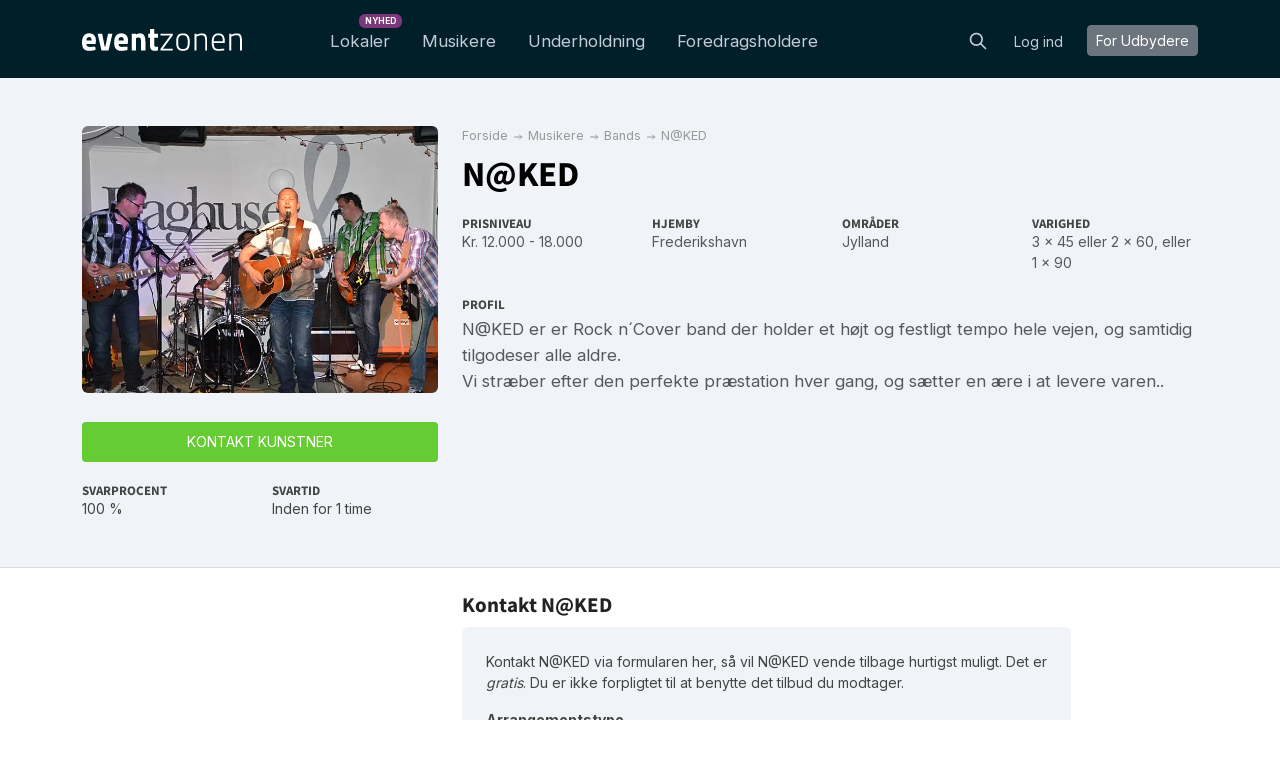

--- FILE ---
content_type: text/html; charset=utf-8
request_url: https://eventzonen.dk/nked
body_size: 15240
content:
<!DOCTYPE html>
<html lang='da'>
<head>
<meta charset='UTF-8'>
<title>N@KED → Book direkte online her
</title>
<link href='https://fonts.googleapis.com' rel='preconnect'>
<link crossorigin='anonymous' href='https://fonts.gstatic.com' rel='preconnect'>
<link href='https://fonts.googleapis.com/css2?family=Inter:wght@200;300;400;700&amp;display=swap' rel='stylesheet'>

<style>
  /* latin-ext */
  @font-face {
    font-family: 'Source Sans Pro';
    font-style: normal;
    font-weight: 300;
    src: local('Source Sans Pro Light'), local('SourceSansPro-Light'), url(https://fonts.gstatic.com/s/sourcesanspro/v10/toadOcfmlt9b38dHJxOBGDOFnJNygIkrHciC8BWzbCz3rGVtsTkPsbDajuO5ueQw.woff2) format('woff2');
    unicode-range: U+0100-024F, U+1E00-1EFF, U+20A0-20AB, U+20AD-20CF, U+2C60-2C7F, U+A720-A7FF;
    font-display: swap;
  }
  /* latin */
  @font-face {
    font-display: swap;
    font-family: 'Source Sans Pro';
    font-style: normal;
    font-weight: 300;
    src: local('Source Sans Pro Light'), local('SourceSansPro-Light'), url(https://fonts.gstatic.com/s/sourcesanspro/v10/toadOcfmlt9b38dHJxOBGCP2LEk6lMzYsRqr3dHFImA.woff2) format('woff2');
    unicode-range: U+0000-00FF, U+0131, U+0152-0153, U+02C6, U+02DA, U+02DC, U+2000-206F, U+2074, U+20AC, U+2212, U+2215;
  }
  /* latin-ext */
  @font-face {
    font-display: swap;
    font-family: 'Source Sans Pro';
    font-style: normal;
    font-weight: 400;
    src: local('Source Sans Pro Regular'), local('SourceSansPro-Regular'), url(https://fonts.gstatic.com/s/sourcesanspro/v10/ODelI1aHBYDBqgeIAH2zlIa1YDtoarzwSXxTHggEXMw.woff2) format('woff2');
    unicode-range: U+0100-024F, U+1E00-1EFF, U+20A0-20AB, U+20AD-20CF, U+2C60-2C7F, U+A720-A7FF;
  }
  /* latin */
  @font-face {
    font-display: swap;
    font-family: 'Source Sans Pro';
    font-style: normal;
    font-weight: 400;
    src: local('Source Sans Pro Regular'), local('SourceSansPro-Regular'), url(https://fonts.gstatic.com/s/sourcesanspro/v10/ODelI1aHBYDBqgeIAH2zlJbPFduIYtoLzwST68uhz_Y.woff2) format('woff2');
    unicode-range: U+0000-00FF, U+0131, U+0152-0153, U+02C6, U+02DA, U+02DC, U+2000-206F, U+2074, U+20AC, U+2212, U+2215;
  }
  /* latin-ext */
  @font-face {
    font-display: swap;
    font-family: 'Source Sans Pro';
    font-style: normal;
    font-weight: 700;
    src: local('Source Sans Pro Bold'), local('SourceSansPro-Bold'), url(https://fonts.gstatic.com/s/sourcesanspro/v10/toadOcfmlt9b38dHJxOBGO4s1Ux4PuImWPk5fSr6HPL3rGVtsTkPsbDajuO5ueQw.woff2) format('woff2');
    unicode-range: U+0100-024F, U+1E00-1EFF, U+20A0-20AB, U+20AD-20CF, U+2C60-2C7F, U+A720-A7FF;
  }
  /* latin */
  @font-face {
    font-display: swap;
    font-family: 'Source Sans Pro';
    font-style: normal;
    font-weight: 700;
    src: local('Source Sans Pro Bold'), local('SourceSansPro-Bold'), url(https://fonts.gstatic.com/s/sourcesanspro/v10/toadOcfmlt9b38dHJxOBGJkF8H8ye47wsfpWywda8og.woff2) format('woff2');
    unicode-range: U+0000-00FF, U+0131, U+0152-0153, U+02C6, U+02DA, U+02DC, U+2000-206F, U+2074, U+20AC, U+2212, U+2215;
  }
</style>

<script type="application/ld+json">
//<![CDATA[
{
  "@context": "https://schema.org",
  "@graph": [
    {
      "@type": "AboutPage",
      "@id": "https://eventzonen.dk/about#webpage",
      "url": "https://eventzonen.dk/about",
      "inLanguage": "da",
      "name": "Mogens Birk, stifter af Eventzonen",
      "isPartOf": {
        "@id": "https://eventzonen.dk/#website"
      },
      "about": {
        "@id": "https://eventzonen.dk/#org"
      },
      "breadcrumb": {
        "@id": "https://eventzonen.dk/nked#breadcrumb"
      },
      "primaryImageOfPage": {
        "@id": "https://eventzonen.dk/about#image-founder"
      },
      "relatedLinks": [
        "https://info.eventzonen.dk",
        "https://help.eventzonen.dk"
      ],
      "mentions": [
        {
          "@id": "https://eventzonen.dk/service-Lokaler"
        },
        {
          "@id": "https://eventzonen.dk/service-musikere"
        },
        {
          "@id": "https://eventzonen.dk/service-underholdning"
        },
        {
          "@id": "https://eventzonen.dk/service-foredrag"
        }
      ],
      "description": "Læs om Eventzonens mission, de bookingtjenester platformen tilbyder, grundlæggerens historie og firmaets kontaktoplysninger."
    },
    {
      "@type": "WebPage",
      "@id": "https://eventzonen.dk/#webpage",
      "url": "https://eventzonen.dk/",
      "inLanguage": "da",
      "name": "Eventzonen",
      "description": "Eventzonen - din online platform til eventplanlægning. Planlægger du en fest, et bryllup, en konference eller et andet arrangement? Eventzonen gør det nemt at finde og booke alt hvad du behøver – lokale, musik, underholdning og foredragsholdere. Vi tilbyder et omfattende udvalg af professionelle leverandører indenfor alle kategorier, og vores brugervenlige platform gør det nemt at finde præcis det, du søger. Du kan booke direkte hos leverandørerne og dermed sikre transparente priser og en nem bookingproces. Gør dit næste event uforglemmeligt med Eventzonen!"
    },
    {
      "@type": "WebPage",
      "@id": "https://eventzone.de/#webpage",
      "url": "https://eventzone.de/",
      "inLanguage": "de-de",
      "name": "Eventzonen",
      "description": "Planen Sie Ihr nächstes Event? Bei Eventzone finden Sie eine breite Auswahl an talentierten Künstlern - von erfahrenen Musikern, DJs und Sängern bis hin zu Entertainern, Comedians und Showkünstlern. Unsere benutzerfreundliche Plattform ermöglicht es Ihnen, direkt mit den Anbietern in Kontakt zu treten, sodass Sie schnell und sicher die perfekte Darbietung für Ihr Event buchen können. Mit einem starken Netzwerk an Künstlern ist Eventzone eine der verlässlichsten Plattformen für Eventbuchungen. Hier finden Sie den passenden Künstler, der für großartige Stimmung sorgt und unvergessliche Erlebnisse schafft. Erleben Sie die perfekte Kombination aus professionellen Darbietungen und einfacher Buchung mit Eventzone - für ein Event, das begeistert!"
    },
    {
      "@type": "WebPage",
      "@id": "https://eventzone.at/#webpage",
      "url": "https://eventzone.at/",
      "inLanguage": "de-at",
      "name": "Eventzonen",
      "description": "Planen Sie Ihr nächstes Event? Bei Eventzone finden Sie eine breite Auswahl an talentierten Künstlern - von erfahrenen Musikern, DJs und Sängern bis hin zu Entertainern, Comedians und Showkünstlern. Unsere benutzerfreundliche Plattform ermöglicht es Ihnen, direkt mit den Anbietern in Kontakt zu treten, sodass Sie schnell und sicher die perfekte Darbietung für Ihr Event buchen können. Mit einem starken Netzwerk an Künstlern ist Eventzone eine der verlässlichsten Plattformen für Eventbuchungen. Hier finden Sie den passenden Künstler, der für großartige Stimmung sorgt und unvergessliche Erlebnisse schafft. Erleben Sie die perfekte Kombination aus professionellen Darbietungen und einfacher Buchung mit Eventzone - für ein Event, das begeistert!"
    },
    {
      "@type": "WebPage",
      "@id": "https://eventzone.ch/#webpage",
      "url": "https://eventzone.ch/",
      "inLanguage": "de-ch",
      "name": "Eventzonen",
      "description": "Planen Sie Ihr nächstes Event? Bei Eventzone finden Sie eine breite Auswahl an talentierten Künstlern - von erfahrenen Musikern, DJs und Sängern bis hin zu Entertainern, Comedians und Showkünstlern. Unsere benutzerfreundliche Plattform ermöglicht es Ihnen, direkt mit den Anbietern in Kontakt zu treten, sodass du schnell und sicher die perfekte Darbietung für dein Event buchen kannst. Mit einem starken Netzwerk an Künstlern ist Eventzone eine der verlässlichsten Plattformen für Eventbuchungen. Hier findest du den passenden Künstler, der für großartige Stimmung sorgt und unvergessliche Erlebnisse schafft. Erlebe die perfekte Kombination aus professionellen Darbietungen und einfacher Buchung mit Eventzone - für ein Event, das begeistert!"
    },
    {
      "@type": "WebPage",
      "@id": "https://eventzone.se/#webpage",
      "url": "https://eventzone.se/",
      "inLanguage": "sv-se",
      "name": "Eventzonen",
      "description": "Planerar du ditt kommande evenemang? På Eventzone hittar du ett brett urval av talangfulla artister - från erfarna musiker, DJs och sångare till underhållare, komiker och showartister. Vår användarvänliga plattform gör det enkelt att ta kontakt med artisterna direkt, så att du snabbt och tryggt kan boka den perfekta underhållningen till ditt evenemang. Med ett robust nätverk av artister är Eventzone en av de mest pålitliga plattformarna för eventbokningar, och det är här du hittar artister som skapar fantastisk stämning och oförglömliga upplevelser. Upplev den perfekta kombinationen av professionella framträdanden och smidig bokning med Eventzone - för ett evenemang som kommer att göra intryck!"
    },
    {
      "@type": "WebPage",
      "@id": "https://eventzone.co.uk/#webpage",
      "url": "https://eventzone.co.uk/",
      "inLanguage": "en-gb",
      "name": "Eventzonen",
      "description": "Planning your next event? At Eventzone, you'll find a wide selection of talented artists - from experienced musicians, DJs, and singers to entertainers, comedians, and show performers. Our user-friendly platform lets you connect directly with performers, making it quick and easy to securely book the perfect act for your event. With a strong network of artists, Eventzone is one of the most reliable platforms for event bookings. Discover the right performer to create a fantastic atmosphere and unforgettable experiences. Experience the perfect blend of professional performances and seamless booking with Eventzone - for an event that truly impresses!"
    },
    {
      "@type": "WebPage",
      "@id": "https://eventzone.ie/#webpage",
      "url": "https://eventzone.ie/",
      "inLanguage": "en-ie",
      "name": "Eventzonen",
      "description": "Planning your next event? At Eventzone, you'll find a wide selection of talented artists - from experienced musicians, DJs, and singers to entertainers, comedians, and show performers. Our user-friendly platform lets you connect directly with performers, making it quick and easy to securely book the perfect act for your event. With a strong network of artists, Eventzone is one of the most reliable platforms for event bookings. Discover the right performer to create a fantastic atmosphere and unforgettable experiences. Experience the perfect blend of professional performances and seamless booking with Eventzone - for an event that truly impresses!"
    },
    {
      "@type": "WebPage",
      "@id": "https://eventzone.es/#webpage",
      "url": "https://eventzone.es/",
      "inLanguage": "es-es",
      "name": "Eventzonen",
      "description": "¿Planeando tu próximo evento? En Eventzone encontrarás una amplia selección de artistas talentosos, desde músicos, DJs y cantantes experimentados hasta animadores, comediantes y artistas de espectáculos. Nuestra plataforma intuitiva te permite conectar directamente con los artistas, lo que facilita y agiliza la reserva segura del artista perfecto para tu evento. Con una sólida red de artistas, Eventzone es una de las plataformas más fiables para la reserva de eventos. Encuentra al artista ideal para crear un ambiente fantástico y experiencias inolvidables. Experimenta la combinación perfecta de actuaciones profesionales y una reserva sin complicaciones con Eventzone, ¡para un evento que realmente impresione!"
    },
    {
      "@type": "BreadcrumbList",
      "@id": "https://eventzonen.dk/nked#breadcrumb",
      "itemListElement": [
        {
          "@type": "ListItem",
          "position": 1,
          "name": "Forside",
          "item": "https://eventzonen.dk/"
        },
        {
          "@type": "ListItem",
          "position": 2,
          "name": "Musikere",
          "item": "https://eventzonen.dk/musikere"
        },
        {
          "@type": "ListItem",
          "position": 3,
          "name": "Bands",
          "item": "https://eventzonen.dk/bands"
        },
        {
          "@type": "ListItem",
          "position": 4,
          "name": "N@KED",
          "item": "https://eventzonen.dk/nked"
        }
      ]
    },
    {
      "@type": [
        "PerformingGroup",
        "MusicGroup"
      ],
      "@id": "https://eventzonen.dk/nked#provider",
      "name": "N@KED",
      "url": "https://eventzonen.dk/nked",
      "mainEntityOfPage": {
        "@id": "https://eventzonen.dk/nked"
      },
      "description": "N@KED er er Rock n´Cover band der holder et højt og festligt tempo hele vejen, og samtidig tilgodeser alle aldre.\r\nVi stræber efter den perfekte præstation hver gang, og sætter en ære i at levere varen..",
      "genre": [
        "Bands"
      ],
      "keywords": [],
      "image": {
        "@type": "ImageObject",
        "@id": "https://eventzonen.dk/nked#image-1",
        "url": "https://res.cloudinary.com/db2o7exxf/image/upload/c_fill,e_sharpen:100,f_auto,fl_strip_profile,g_faces:center,h_190,q_auto:eco,w_285/v1425038419/27619?_a=BACHbCGT",
        "contentUrl": "https://res.cloudinary.com/db2o7exxf/image/upload/c_fill,e_sharpen:100,f_auto,fl_strip_profile,g_faces:center,h_190,q_auto:eco,w_285/v1425038419/27619?_a=BACHbCGT",
        "caption": "N@KED",
        "width": 285,
        "height": 190,
        "representativeOfPage": true
      },
      "location": {
        "@type": "Place",
        "address": {
          "@type": "PostalAddress",
          "addressLocality": "Frederikshavn",
          "addressRegion": "Nordjylland",
          "addressCountry": "DK"
        }
      },
      "areaServed": [
        {
          "@type": "AdministrativeArea",
          "name": "Nordjylland"
        },
        {
          "@type": "AdministrativeArea",
          "name": "Midtjylland"
        },
        {
          "@type": "AdministrativeArea",
          "name": "Vestjylland"
        },
        {
          "@type": "AdministrativeArea",
          "name": "Østjylland"
        },
        {
          "@type": "AdministrativeArea",
          "name": "Djursland"
        },
        {
          "@type": "AdministrativeArea",
          "name": "Trekantområdet"
        },
        {
          "@type": "AdministrativeArea",
          "name": "Sønderjylland"
        }
      ],
      "contactPoint": {
        "@type": "ContactPoint",
        "contactType": "booking",
        "url": "https://eventzonen.dk/nked",
        "availableLanguage": [
          "da"
        ]
      },
      "review": [],
      "identifier": {
        "@type": "PropertyValue",
        "propertyID": "eventzone:artistId",
        "value": "1121"
      }
    },
    {
      "@type": "ProfilePage",
      "@id": "https://eventzonen.dk/nked#webpage",
      "url": "https://eventzonen.dk/nked",
      "inLanguage": "da",
      "name": "N@KED",
      "isPartOf": {
        "@id": "https://eventzonen.dk/#website"
      },
      "breadcrumb": {
        "@id": "https://eventzonen.dk/nked#breadcrumb"
      },
      "primaryImageOfPage": {
        "@id": "https://eventzonen.dk/nked#image-1"
      },
      "mainEntity": {
        "@id": "https://eventzonen.dk/nked#provider"
      },
      "about": {
        "@id": "https://eventzonen.dk/nked#provider"
      }
    },
    {
      "@type": "ImageObject",
      "@id": "https://eventzonen.dk/nked#image-1",
      "url": "https://res.cloudinary.com/db2o7exxf/image/upload/c_fill,e_sharpen:100,f_auto,fl_strip_profile,g_faces:center,h_190,q_auto:eco,w_285/v1425038419/27619?_a=BACHbCGT",
      "contentUrl": "https://res.cloudinary.com/db2o7exxf/image/upload/c_fill,e_sharpen:100,f_auto,fl_strip_profile,g_faces:center,h_190,q_auto:eco,w_285/v1425038419/27619?_a=BACHbCGT",
      "caption": "N@KED",
      "width": 285,
      "height": 190
    },
    {
      "@type": "Service",
      "@id": "https://eventzonen.dk/nked#service",
      "name": "N@KED – live performance",
      "serviceType": "Musikere",
      "provider": {
        "@id": "https://eventzonen.dk/nked#provider"
      },
      "availableChannel": {
        "@type": "ServiceChannel",
        "serviceUrl": "https://eventzonen.dk/nked",
        "availableLanguage": [
          "da"
        ],
        "processingTime": "PT29M6S"
      },
      "offers": {
        "@type": "Offer",
        "@id": "https://eventzonen.dk/nked#offer",
        "url": "https://eventzonen.dk/nked#booking",
        "priceCurrency": "DKK",
        "priceSpecification": {
          "@type": "PriceSpecification",
          "minPrice": "12.000",
          "maxPrice": "18.000",
          "priceCurrency": "DKK"
        },
        "additionalProperty": [
          {
            "@type": "PropertyValue",
            "name": "responseRate90d",
            "value": 100,
            "unitText": "percent",
            "description": "Svarprocent baseret på de seneste 90 dage"
          },
          {
            "@type": "PropertyValue",
            "name": "inquiries90d",
            "value": 2,
            "description": "Antal forespørgsler modtaget de seneste 90 dage"
          }
        ]
      },
      "potentialAction": {
        "@type": "ReserveAction",
        "name": "Kontakt og få tilbud",
        "target": {
          "@type": "EntryPoint",
          "urlTemplate": "https://eventzonen.dk/nked",
          "inLanguage": "da",
          "actionPlatform": [
            "http://schema.org/DesktopWebPlatform",
            "http://schema.org/MobileWebPlatform"
          ]
        }
      }
    }
  ]
}
//]]>
</script>

    <!-- Google Tag Manager -->
    <script>(function(w,d,s,l,i){w[l]=w[l]||[];w[l].push({'gtm.start':
    new Date().getTime(),event:'gtm.js'});var f=d.getElementsByTagName(s)[0],
    j=d.createElement(s),dl=l!='dataLayer'?'&l='+l:'';j.async=true;j.src=
    'https://www.googletagmanager.com/gtm.js?id='+i+dl;f.parentNode.insertBefore(j,f);
    })(window,document,'script','dataLayer','GTM-PGH84B');</script>
    <!-- End Google Tag Manager -->

<link rel="stylesheet" href="/assets/frontend-1cd9b16e.css" data-turbo-track="reload" />
<script src="/vite/assets/frontend-DTjrkiTm.js" crossorigin="anonymous" type="module" defer="defer"></script><link rel="modulepreload" href="/vite/assets/index-DrV9xTu6.js" as="script" crossorigin="anonymous" defer="defer">
<link rel="modulepreload" href="/vite/assets/stimulus-reveal-controller-DL9Sl05n.js" as="script" crossorigin="anonymous" defer="defer">
<link rel="shortcut icon" type="image/x-icon" href="/assets/icons/favicon/favicon-f27c1a8b.ico" />
<link rel="apple-touch-icon" sizes="57x57" href="/assets/icons/favicon/apple-icon-57x57-6385b88a.png" />
<link rel="apple-touch-icon" sizes="60x60" href="/assets/icons/favicon/apple-icon-60x60-b9500ba4.png" />
<link rel="apple-touch-icon" sizes="72x72" href="/assets/icons/favicon/apple-icon-72x72-677b51a2.png" />
<link rel="apple-touch-icon" sizes="76x76" href="/assets/icons/favicon/apple-icon-76x76-598c8532.png" />
<link rel="apple-touch-icon" sizes="114x114" href="/assets/icons/favicon/apple-icon-114x114-3beb5466.png" />
<link rel="apple-touch-icon" sizes="120x120" href="/assets/icons/favicon/apple-icon-120x120-e01fe4f2.png" />
<link rel="apple-touch-icon" sizes="144x144" href="/assets/icons/favicon/apple-icon-144x144-7519d85e.png" />
<link rel="apple-touch-icon" sizes="152x152" href="/assets/icons/favicon/apple-icon-152x152-fe65cfd1.png" />
<link rel="apple-touch-icon" sizes="180x180" href="/assets/icons/favicon/apple-icon-180x180-140ed902.png" />
<link rel="icon" type="image/png" sizes="36x36" href="/assets/icons/favicon/android-icon-36x36-1a464119.png" />
<link rel="icon" type="image/png" sizes="48x48" href="/assets/icons/favicon/android-icon-48x48-a8fec6ef.png" />
<link rel="icon" type="image/png" sizes="72x72" href="/assets/icons/favicon/android-icon-72x72-677b51a2.png" />
<link rel="icon" type="image/png" sizes="96x96" href="/assets/icons/favicon/android-icon-96x96-122592d5.png" />
<link rel="icon" type="image/png" sizes="144x144" href="/assets/icons/favicon/android-icon-144x144-7519d85e.png" />
<link rel="icon" type="image/png" sizes="192x192" href="/assets/icons/favicon/android-icon-192x192-dcd61564.png" />
<link rel="manifest" href="/assets/icons/favicon/manifest-9227eaf1.json" />
<meta name="msapplication-TileColor" content="#ffffff" />
<meta name="msapplication-TileImage" content="/assets/icons/favicon/ms-icon-144x144-7519d85e.png" />
<meta name="theme-color" content="#ffffff" />

<meta name="csrf-param" content="authenticity_token" />
<meta name="csrf-token" content="hy07YxKqrguKmWOo5QDw_Zyw48kNMLUYOrKcx611xj4YliYvgbIwNOg60ZCGqY6nBrAj1aCvf3v1hfa7p1SRkg" />
<link rel="alternate" href="https://eventzonen.dk/nked" hreflang="da" />
<meta content='N@KED er er Rock n´Cover band der holder et højt og festligt tempo hele vejen, og samtidig tilgodeser alle aldre.
Vi stræber efter den perfekte præstation hver gang, og sætter en ære i at levere varen..' name='description'>
<meta content='width=device-width,initial-scale=1' name='viewport'>
<meta content='telephone=no' name='format-detection'>
<meta content='IE=edge' http-equiv='X-UA-Compatible'>

<link href='https://res.cloudinary.com/db2o7exxf/image/upload/c_fill,e_sharpen:100,f_auto,fl_strip_profile,g_faces:center,h_525,q_auto:good,w_700/v1425038419/27619?_a=BACHbCGT' rel='image_src'>
<meta content='https://res.cloudinary.com/db2o7exxf/image/upload/c_fill,e_sharpen:100,f_auto,fl_strip_profile,g_faces:center,h_525,q_auto:good,w_700/v1425038419/27619?_a=BACHbCGT' property='og:image'>

</head>

<body class='' id='profile'>
    <!-- Google Tag Manager (noscript) -->
    <noscript><iframe src="https://www.googletagmanager.com/ns.html?id=GTM-PGH84B"
    height="0" width="0" style="display:none;visibility:hidden"></iframe></noscript>
    <!-- End Google Tag Manager (noscript) -->


<header>
<div class='container py-sm-1'>
<nav class='navbar navbar-expand-lg'>
<a class="navbar-brand" href="/"><img alt="Eventzonen" src="[data-uri]
aHR0cDovL3d3dy53My5vcmcvMjAwMC9zdmciIHZpZXdCb3g9IjAgMCAzOTQu
NTYgNTIuMDgiIGZpbGw9IiNmZmZmZmYiPjx0aXRsZT5ldmVudHpvbmVuX2xv
Z288L3RpdGxlPjxwYXRoIGQ9Ik0zMi44OCw0MS45MiwzMyw0OS44NEE1OS4x
MSw1OS4xMSwwLDAsMSwxNy42LDUyLjA4QzQuODgsNTIuMDgsMCw0NS4yOCww
LDMxLjY4YzAtMTMsNS42LTIxLjQ0LDE3LjI4LTIxLjQ0czE3LDcsMTcsMTcu
OTJsLS44LDcuNDRIMTAuOGMuMDgsNC4yNCwyLjI0LDcsNy42OCw3QzI0LjI0
LDQyLjY0LDMyLjg4LDQxLjkyLDMyLjg4LDQxLjkyWk0yMy43NiwyNy42YzAt
NS4yOC0xLjQ0LTguNC02LjQ4LTguNHMtNi40OCwzLjQ0LTYuNTYsOC40WiIv
PjxwYXRoIGQ9Ik00OS41MiwxMS4ybDYuNTYsMzEuMmgxLjM2bDYuNzItMzEu
Mkg3NWwtOS42LDM5LjkySDQ4TDM4LjQsMTEuMloiLz48cGF0aCBkPSJNMTEy
LjE2LDQxLjkybC4xNiw3LjkyYTU5LjEyLDU5LjEyLDAsMCwxLTE1LjQ0LDIu
MjRjLTEyLjcyLDAtMTcuNi02LjgtMTcuNi0yMC40LDAtMTMsNS42LTIxLjQ0
LDE3LjI4LTIxLjQ0czE3LDcsMTcsMTcuOTJsLS44LDcuNDRIOTAuMDhjLjA4
LDQuMjQsMi4yNCw3LDcuNjgsN0MxMDMuNTIsNDIuNjQsMTEyLjE2LDQxLjky
LDExMi4xNiw0MS45MlpNMTAzLDI3LjZjMC01LjI4LTEuNDQtOC40LTYuNDgt
OC40UzkwLjA4LDIyLjY0LDkwLDI3LjZaIi8+PHBhdGggZD0iTTEyMi40LDUx
LjEyVjExLjJoMTAuNzJWMTNzNS43Ni0yLjcyLDkuNTItMi43MmMxMC40LDAs
MTMuNjgsNy44NCwxMy42OCwyMFY1MS4xMkgxNDUuNlYzMC4yNGMwLTUuMjgt
LjgtMTAuMjQtNS4yLTEwLjI0YTMzLjQ5LDMzLjQ5LDAsMCwwLTcuMjgsMS40
NFY1MS4xMloiLz48cGF0aCBkPSJNMTc4LjE2LDIwLjY0VjM2LjMyYzAsNCwx
LjIsNi4wOCwzLjM2LDYuMDhzNS42OC0uMTYsNS42OC0uMTZsLjQ4LDguNjRh
NDQuNzYsNDQuNzYsMCwwLDEtNy43NiwxLjJjLTguODgsMC0xMi40OC00LjQ4
LTEyLjQ4LTE1LjJWMjAuNjRoLTQuMzJWMTEuMjhoNC4zMlYwaDEwLjcyVjEx
LjI4aDkuNDR2OS4zNloiLz48cGF0aCBkPSJNMTkzLjg0LDExLjEyaDI5LjY4
djQuMzJMMTk5LjY4LDQ2LjhoMjMuODR2NC4zMkgxOTMuODRWNDYuOGwyMy45
Mi0zMS4zNkgxOTMuODRaIi8+PHBhdGggZD0iTTI2NS43NiwzMC41NmMwLDE0
LjMyLTMuMjgsMjEuMzYtMTYuNjQsMjEuMzZzLTE2Ljg4LTYuMzItMTYuODgt
MjEuNDRjMC0xNC4xNiw0LjQ4LTIwLjA4LDE2Ljg4LTIwLjA4QzI2MC43Miwx
MC40LDI2NS43NiwxNi41NiwyNjUuNzYsMzAuNTZabS01LDBjMC0xMS40NC0z
LjUyLTE1Ljg0LTExLjY4LTE1Ljg0LTkuMiwwLTEyLDMuODQtMTIsMTUuNzYs
MCwxMi4xNiwxLjY4LDE3LjEyLDEyLDE3LjEyUzI2MC44LDQyLDI2MC44LDMw
LjU2WiIvPjxwYXRoIGQ9Ik0yNzcuNDQsNTEuMTJ2LTQwaDQuOFYxNHM2Ljg4
LTMuNiwxMy0zLjZjMTEsMCwxMy4zNiw1LDEzLjM2LDE5LjkydjIwLjhoLTQu
NzJWMzAuNGMwLTExLjY4LTEuMjgtMTUuNi05LjItMTUuNi02LDAtMTIuNCwz
LjM2LTEyLjQsMy4zNnYzM1oiLz48cGF0aCBkPSJNMzUwLjY0LDQ2LjhsLjE2
LDRzLTksMS4xMi0xNS4yOCwxLjEyQzMyMy41OSw1MS44NCwzMjAsNDQuNjQs
MzIwLDMxLjI4YzAtMTUuNDQsNi43Mi0yMC44OCwxNi40OC0yMC44OCwxMC4z
MiwwLDE1Ljc2LDUuNDQsMTUuNzYsMTguODhsLS4xNiwzLjg0aC0yNy4yYzAs
OS40NCwyLjcyLDE0LjQsMTEuMTIsMTQuNEMzNDEuODMsNDcuNTIsMzUwLjY0
LDQ2LjgsMzUwLjY0LDQ2LjhabS0zLjItMTcuNjhjMC0xMC41Ni0zLjQ0LTE0
LjQ4LTExLTE0LjQ4LTcuMjgsMC0xMS42LDQuMDgtMTEuNiwxNC40OFoiLz48
cGF0aCBkPSJNMzYzLjQ0LDUxLjEydi00MGg0LjhWMTRzNi44OC0zLjYsMTMt
My42YzExLDAsMTMuMzYsNSwxMy4zNiwxOS45MnYyMC44aC00LjcyVjMwLjRj
MC0xMS42OC0xLjI4LTE1LjYtOS4yLTE1LjYtNiwwLTEyLjQsMy4zNi0xMi40
LDMuMzZ2MzNaIi8+PC9zdmc+Cg==
" />
</a><button class='navbar-toggler collapsed' data-bs-target='#navbar' data-bs-toggle='collapse' type='button'>
<svg xmlns="http://www.w3.org/2000/svg" width="24" height="24" viewbox="0 0 24 24" fill="none" stroke="currentColor" stroke-width="2" stroke-linecap="round" stroke-linejoin="round" class="icon icon-tabler icons-tabler-outline icon-tabler-menu-2 icon-md">
  <path stroke="none" d="M0 0h24v24H0z" fill="none"></path>
  <path d="M4 6l16 0"></path>
  <path d="M4 12l16 0"></path>
  <path d="M4 18l16 0"></path>
</svg>
</button>
<div class='collapse navbar-collapse' id='navbar'>
<ul class='navbar-nav mt-4 mt-lg-0 ms-lg-5'>
<li class='nav-item ms-lg-3 mt-lg-2 pb-lg-1 position-relative'>
<a class="nav-link section-link " href="/venues">Lokaler
<span class='badge new-label'>
Nyhed
</span>
</a></li>
<li class='nav-item ms-lg-3 mt-lg-2 pb-lg-1'>
<a class="nav-link section-link " href="/musikere">Musikere</a>
</li>
<li class='nav-item ms-lg-3 mt-lg-2 pb-lg-1'>
<a class="nav-link section-link " href="/underholdning">Underholdning</a>
</li>
<li class='nav-item ms-lg-3 mt-lg-2 pb-lg-1'>
<a class="nav-link section-link " href="/foredrag">Foredragsholdere</a>
</li>
</ul>

<hr class='my-2 d-lg-none'>
<ul class='navbar-nav ms-auto mb-2 mb-lg-0'>
<li class='nav-item mt-sm-1 d-inline-block'>
<form class="navbar-form nav-link" action="https://eventzonen.dk/search" accept-charset="UTF-8" method="get"><a href="/search"><svg xmlns="http://www.w3.org/2000/svg" width="24" height="24" viewbox="0 0 24 24" fill="none" stroke="currentColor" stroke-width="2" stroke-linecap="round" stroke-linejoin="round" class="icon icon-tabler icons-tabler-outline icon-tabler-search icon-sm mt-1 navbar-form-control">
  <path stroke="none" d="M0 0h24v24H0z" fill="none"></path>
  <path d="M10 10m-7 0a7 7 0 1 0 14 0a7 7 0 1 0 -14 0"></path>
  <path d="M21 21l-6 -6"></path>
</svg>
</a><input type="text" name="query" id="query" class="navbar-form-searchfield" placeholder="Søg efter udbyder &hellip;" />
</form></li>
<li class='nav-item ms-lg-2 mt-lg-2 pb-lg-1'>
<a class="nav-link" data-remote="/sign_in" data-bs-toggle="modal" data-bs-target="#signInModal" href="/sign_in">Log ind</a>
</li>
<li class='nav-item ms-lg-3 mt-lg-2 pb-1'>
<div class='dropdown'>
<button class='btn btn-sm btn-secondary navbar-button text-capitalize' data-bs-toggle='dropdown' type='button'>
For Udbydere
</button>
<div class='navbar-dropdown-menu dropdown-menu dropdown-menu-end dropdown-menu-dark'>
<div class='d-flex text-center mx-2'>
<a class="dropdown-item rounded-1 py-3" href="/providers/artist"><svg xmlns="http://www.w3.org/2000/svg" width="24" height="24" viewbox="0 0 24 24" fill="none" stroke="currentColor" stroke-width="2" stroke-linecap="round" stroke-linejoin="round" class="icon icon-tabler icons-tabler-outline icon-tabler-microphone icon-xl mb-1">
  <path stroke="none" d="M0 0h24v24H0z" fill="none"></path>
  <path d="M9 2m0 3a3 3 0 0 1 3 -3h0a3 3 0 0 1 3 3v5a3 3 0 0 1 -3 3h0a3 3 0 0 1 -3 -3z"></path>
  <path d="M5 10a7 7 0 0 0 14 0"></path>
  <path d="M8 21l8 0"></path>
  <path d="M12 17l0 4"></path>
</svg>
<div class='fs-6'>
Kunstnere
</div>
<div class='small lh-sm text-wrap'>
<small class='opacity-50'>
Musikere, DJs, komikere m.m.
</small>
</div>
</a><a class="dropdown-item rounded-1 py-3" href="/providers/host"><svg xmlns="http://www.w3.org/2000/svg" width="24" height="24" viewbox="0 0 24 24" fill="none" stroke="currentColor" stroke-width="2" stroke-linecap="round" stroke-linejoin="round" class="icon icon-tabler icons-tabler-outline icon-tabler-home-dollar icon-xl mb-1">
  <path stroke="none" d="M0 0h24v24H0z" fill="none"></path>
  <path d="M19 10l-7 -7l-9 9h2v7a2 2 0 0 0 2 2h6"></path>
  <path d="M9 21v-6a2 2 0 0 1 2 -2h2c.387 0 .748 .11 1.054 .3"></path>
  <path d="M21 15h-2.5a1.5 1.5 0 0 0 0 3h1a1.5 1.5 0 0 1 0 3h-2.5"></path>
  <path d="M19 21v1m0 -8v1"></path>
</svg>
<div class='fs-6'>
Udlejere
</div>
<div class='small lh-sm text-wrap'>
<small class='opacity-50'>
Selskabslokaler, konferencecentre m.m.
</small>
</div>
</a></div>
</div>
</div>
</li>
</ul>
</div>
</nav>
</div>

</header>
<div class='content'>
<div class='profile'>
<div class='profile-top py-3 py-lg-5'>
<div class='container'>
<div class='row'>
<div class='col-lg-4'>
<div data-controller='gallery'>
<div class='profile-photo-image section'>
<a rel="gallery" class="gallery-photo-large" data-action="gallery#show" data-gallery-target="link" data-gallery-index-param="0" data-thumb="https://res.cloudinary.com/db2o7exxf/image/upload/c_fill,e_sharpen:100,f_auto,fl_strip_profile,g_faces:center,h_128,q_auto:good,w_171/v1425038419/27619?_a=BACHbCGT" data-fancybox="gallery" href="https://res.cloudinary.com/db2o7exxf/image/upload/f_auto,q_auto/v1425038419/27619?_a=BACHbCGT"><img class="gallery-photo-thumbnail img-fluid rounded w-100" srcset="https://res.cloudinary.com/db2o7exxf/image/upload/c_fill,e_sharpen:100,f_auto,fl_strip_profile,g_faces:center,h_525,q_auto:good,w_700/v1425038419/27619?_a=BACHbCGT 700w," sizes="(min-width: 991px) 800px, (min-width: 576px) 500px, 300px" height="525" width="700" alt="N@KED: Band fra Frederikshavn" loading="lazy" src="https://res.cloudinary.com/db2o7exxf/image/upload/c_fill,e_sharpen:100,f_auto,fl_strip_profile,g_faces:center,h_50,q_auto:best,w_70/v1425038419/27619?_a=BACHbCGT" /></a>
</div>
<div class='section mt-2' id='gallery'>
<div class='row g-2'>
<br class='clear'>
<!-- / Load the rest of the pictures, but don't show their thumbnails -->
<div class='d-none'>
</div>
</div>
</div>
</div>

<div class='artist-profile-contact mt-2'>
<a class="artist-profile-contact-button" data-scroll="smooth" href="https://eventzonen.dk/nked#booking-form">Kontakt kunstner</a>
</div>
<div class='mt-2 d-lg-none'>
<ul class="container breadcrumb-list"><li><meta content="1" /><a href="https://eventzonen.dk/"><span>Forside</span></a></li><li><svg xmlns="http://www.w3.org/2000/svg" width="24" height="24" viewbox="0 0 24 24" fill="none" stroke="currentColor" stroke-width="2" stroke-linecap="round" stroke-linejoin="round" class="icon icon-tabler icons-tabler-outline icon-tabler-arrow-narrow-right icon-xxs mx-1">
  <path stroke="none" d="M0 0h24v24H0z" fill="none"></path>
  <path d="M5 12l14 0"></path>
  <path d="M15 16l4 -4"></path>
  <path d="M15 8l4 4"></path>
</svg><meta content="2" /><a href="https://eventzonen.dk/musikere"><span>Musikere</span></a></li><li><svg xmlns="http://www.w3.org/2000/svg" width="24" height="24" viewbox="0 0 24 24" fill="none" stroke="currentColor" stroke-width="2" stroke-linecap="round" stroke-linejoin="round" class="icon icon-tabler icons-tabler-outline icon-tabler-arrow-narrow-right icon-xxs mx-1">
  <path stroke="none" d="M0 0h24v24H0z" fill="none"></path>
  <path d="M5 12l14 0"></path>
  <path d="M15 16l4 -4"></path>
  <path d="M15 8l4 4"></path>
</svg><meta content="3" /><a href="https://eventzonen.dk/bands"><span>Bands</span></a></li><li><svg xmlns="http://www.w3.org/2000/svg" width="24" height="24" viewbox="0 0 24 24" fill="none" stroke="currentColor" stroke-width="2" stroke-linecap="round" stroke-linejoin="round" class="icon icon-tabler icons-tabler-outline icon-tabler-arrow-narrow-right icon-xxs mx-1">
  <path stroke="none" d="M0 0h24v24H0z" fill="none"></path>
  <path d="M5 12l14 0"></path>
  <path d="M15 16l4 -4"></path>
  <path d="M15 8l4 4"></path>
</svg><meta content="4" /><span>N@KED</span></li></ul>
</div>
<h1 class='d-block d-lg-none artist-profile-name mt-2 item fn'>
N@KED
</h1>
<div class='row'>
<div class='col-6 artist-stats mt-2'>
<h2 class='artist-details-label'>Svarprocent</h2>
100 %
</div>
<div class='col-6 artist-stats mt-2'>
<h2 class='artist-details-label'>Svartid</h2>
Inden for 1 time
</div>
</div>
</div>
<div class='col-lg-8 artist-profile'>
<div class='d-none d-lg-block'>
<ul class="container breadcrumb-list"><li><meta content="1" /><a href="https://eventzonen.dk/"><span>Forside</span></a></li><li><svg xmlns="http://www.w3.org/2000/svg" width="24" height="24" viewbox="0 0 24 24" fill="none" stroke="currentColor" stroke-width="2" stroke-linecap="round" stroke-linejoin="round" class="icon icon-tabler icons-tabler-outline icon-tabler-arrow-narrow-right icon-xxs mx-1">
  <path stroke="none" d="M0 0h24v24H0z" fill="none"></path>
  <path d="M5 12l14 0"></path>
  <path d="M15 16l4 -4"></path>
  <path d="M15 8l4 4"></path>
</svg><meta content="2" /><a href="https://eventzonen.dk/musikere"><span>Musikere</span></a></li><li><svg xmlns="http://www.w3.org/2000/svg" width="24" height="24" viewbox="0 0 24 24" fill="none" stroke="currentColor" stroke-width="2" stroke-linecap="round" stroke-linejoin="round" class="icon icon-tabler icons-tabler-outline icon-tabler-arrow-narrow-right icon-xxs mx-1">
  <path stroke="none" d="M0 0h24v24H0z" fill="none"></path>
  <path d="M5 12l14 0"></path>
  <path d="M15 16l4 -4"></path>
  <path d="M15 8l4 4"></path>
</svg><meta content="3" /><a href="https://eventzonen.dk/bands"><span>Bands</span></a></li><li><svg xmlns="http://www.w3.org/2000/svg" width="24" height="24" viewbox="0 0 24 24" fill="none" stroke="currentColor" stroke-width="2" stroke-linecap="round" stroke-linejoin="round" class="icon icon-tabler icons-tabler-outline icon-tabler-arrow-narrow-right icon-xxs mx-1">
  <path stroke="none" d="M0 0h24v24H0z" fill="none"></path>
  <path d="M5 12l14 0"></path>
  <path d="M15 16l4 -4"></path>
  <path d="M15 8l4 4"></path>
</svg><meta content="4" /><span>N@KED</span></li></ul>
</div>
<h1 class='d-none d-lg-block artist-profile-name mt-2 mb-2 item fn'>
N@KED
</h1>
<div class='artist-details'>
<div class='row'>
<div class='col-6 col-lg-3'>
<h2 class='artist-details-label'>Prisniveau</h2>
<div class='text-muted'>Kr. 12.000 - 18.000</div>
</div>
<div class='col-6 col-lg-3'>
<h2 class='artist-details-label'>Hjemby</h2>
<div class='text-muted'><a href="/frederikshavn">Frederikshavn</a></div>
</div>
<div class='col-6 col-lg-3'>
<h2 class='artist-details-label'>Områder</h2>
<div class='text-muted'><a href="/jylland">Jylland</a></div>
</div>
<div class='col-6 col-lg-3'>
<h2 class='artist-details-label'>Varighed</h2>
<div class='text-muted'>
<span>
3 x 45 eller 2 x 60, eller 1 x 90
</span>
</div>
</div>
</div>
</div>
<h2 class='artist-details-label mb-1 mt-4'>
Profil
</h2>
<div class='description artist-profile-description text-muted text-center position-relative pb-5' data-controller='toggle-content' data-toggle-content-initial-height-value='160'>
<div class='text-start'>
<p>N@KED er er Rock n´Cover band der holder et højt og festligt tempo hele vejen, og samtidig tilgodeser alle aldre.
<br>Vi stræber efter den perfekte præstation hver gang, og sætter en ære i at levere varen..</p>
</div>
<div class='venue-button-wrapper artist-button-wrapper'>
<button class='btn btn-sm btn-light btn-truncate text-decoration-none mt-4 mb-2' data-action='click-&gt;toggle-content#toggle' data-toggle-content-target='toggle'>
<div data-toggle-content-target='expand'>
<div class='more text-muted'>
<span>Vis hele beskrivelsen</span>
<svg xmlns="http://www.w3.org/2000/svg" width="24" height="24" viewbox="0 0 24 24" fill="none" stroke="currentColor" stroke-width="2" stroke-linecap="round" stroke-linejoin="round" class="icon icon-tabler icons-tabler-outline icon-tabler-chevron-down icon-xs">
  <path stroke="none" d="M0 0h24v24H0z" fill="none"></path>
  <path d="M6 9l6 6l6 -6"></path>
</svg>
</div>
</div>
<div class='d-none' data-toggle-content-target='collapse'>
<div class='more text-muted'>
<span>Skjul beskrivelsen</span>
<svg xmlns="http://www.w3.org/2000/svg" width="24" height="24" viewbox="0 0 24 24" fill="none" stroke="currentColor" stroke-width="2" stroke-linecap="round" stroke-linejoin="round" class="icon icon-tabler icons-tabler-outline icon-tabler-chevron-up icon-xs">
  <path stroke="none" d="M0 0h24v24H0z" fill="none"></path>
  <path d="M6 15l6 -6l6 6"></path>
</svg>
</div>
</div>
</button>
</div>
</div>
</div>
</div>
</div>
</div>
<div class='container'>
<div class='row pt-sm-3'>
<div class='col-lg-4'>
<div class='row'>
<div class='col-md-6 col-lg-12'>

</div>
<div class='col-lg-12 d-none d-lg-block'>

</div>
</div>
</div>
<div class='col-lg-8'>
<div class='movie'></div>
<div class='artist-profile-tags d-lg-none'>

</div>
<div class='artist-profile-booking-form' id='booking-form'>
<div class='row'>
<div class='col-lg-12 col-xl-10 col-xxl-9'>
<h2 class='artist-profile-headline mt-2'>
Kontakt N@KED
</h2>
<div class='booking-form rounded p-3 p-md-4 mb-3 mb-md-5'>
<p>Kontakt N@KED via formularen her, så vil N@KED vende tilbage hurtigst muligt. Det er <em>gratis</em>. Du er ikke forpligtet til at benytte det tilbud du modtager.</p>
<div class='row'>
<div class='col-lg-12 js-booking-form-outlet' data-booking-form-artist-name-value='N@KED' data-booking-form-categories-value='Musikere &gt; Bands' data-booking-form-email-regex-value='^[-a-z0-9~!$%^&amp;*_=+}{\&#39;?]+(\.[-a-z0-9~!$%^&amp;*_=+}{\&#39;?]+)*@((\[[0-9]{1,3}\.[0-9]{1,3}\.[0-9]{1,3}\.[0-9]{1,3}\])|(([a-zA-Z\-0-9]+\.)+[a-zA-Z]{2,}))$' data-booking-form-translations-value='{&quot;invalid_email&quot;:&quot;Venligst indtast en gyldig e-mail adresse&quot;,&quot;invalid_name&quot;:&quot;Navn skal udfyldes&quot;,&quot;invalid_phone&quot;:&quot;Venligst indtast et gyldigt telefonnummer.&quot;,&quot;invalid_date&quot;:&quot;Ugyldig dato for arrangement&quot;}' data-controller='booking-form'>
<form data-remote="true" data-booking-form-target="form" class="simple_form new_booking_event" id="new_booking_event" novalidate="novalidate" action="/booking_events" accept-charset="UTF-8" method="post"><input type="hidden" name="authenticity_token" value="w_SL-zC8lMbltSk-T0kEV8EVZ3wqEOTsFgr35vA56EC8iXcFAYleZaXRmhxM3smmllh-KHteWgDw0655XrmdIQ" autocomplete="off" /><input type="hidden" name="artist_id" id="artist_id" value="1121" autocomplete="off" />
<input type="hidden" name="client_id" id="client_id" data-booking-form-target="clientId" autocomplete="off" />
<!-- / For now, we should not have more than one date when making a new booking -->
<div class='row'>
<div class='col-md-7'>

<div class="mb-3 form-group-wrapper ">
  <label class="string optional form-label mb-0 required" for="booking_event_event_kind">Arrangementstype</label>
  <div class="input-group">
    
    <select class="form-select  " name="booking_event[event_kind]" id="booking_event_event_kind"><option value="">Vælg arrangement…</option>
<option value="18 års fødselsdag">18 års fødselsdag</option>
<option value="30 års fødselsdag">30 års fødselsdag</option>
<option value="40 års fødselsdag">40 års fødselsdag</option>
<option value="50 års fødselsdag">50 års fødselsdag</option>
<option value="60 års fødselsdag">60 års fødselsdag</option>
<option value="70 års fødselsdag">70 års fødselsdag</option>
<option value="75 års fødselsdag">75 års fødselsdag</option>
<option value="80 års fødselsdag">80 års fødselsdag</option>
<option value="90 års fødselsdag">90 års fødselsdag</option>
<option value="Andet arrangement">Andet arrangement</option>
<option value="Bryllup - vielse">Bryllup - vielse</option>
<option value="Bryllup - fest">Bryllup - fest</option>
<option value="Kobberbryllup">Kobberbryllup</option>
<option value="Sølvbryllup">Sølvbryllup</option>
<option value="Guldbryllup">Guldbryllup</option>
<option value="Diamantbryllup">Diamantbryllup</option>
<option value="Reception">Reception</option>
<option value="Børnefødselsdag">Børnefødselsdag</option>
<option value="Barnedåb">Barnedåb</option>
<option value="Polterabend">Polterabend</option>
<option value="Konfirmation">Konfirmation</option>
<option value="Nonfirmation">Nonfirmation</option>
<option value="Julefrokost">Julefrokost</option>
<option value="Firmaarrangement">Firmaarrangement</option>
<option value="Firmajubilæum">Firmajubilæum</option>
<option value="Byfest">Byfest</option>
<option value="Markedsfest">Markedsfest</option>
<option value="Sommerfest">Sommerfest</option>
<option value="Nytårsaften">Nytårsaften</option>
<option value="Skolearrangement">Skolearrangement</option>
<option value="Institutionsarrangement">Institutionsarrangement</option>
<option value="Foreningsarrangement">Foreningsarrangement</option>
<option value="Begravelse/bisættelse">Begravelse/bisættelse</option></select>
  </div>
  
</div>

<div class="mb-3 form-group-wrapper ">
  <label class="form-label mb-0 required" for="booking_event_dates_attributes_0_date">Dato for dit arrangement</label>
  <div class="input-group">
    
    <input label="Dato for dit arrangement" class="datepicker-field form-control " data-controller="datepicker" data-datepicker-locale-value="da" type="text" name="booking_event[dates_attributes][0][date]" id="booking_event_dates_attributes_0_date" />
  </div>
  
</div>

<div class="mb-3 form-group-wrapper ">
  <label class="string optional form-label mb-0 required" for="booking_event_event_time">Tidspunkt for optræden</label>
  <div class="input-group">
    
    <input class="form-control " type="text" name="booking_event[event_time]" id="booking_event_event_time" />
  </div>
  
</div>

<div class="mb-3 form-group-wrapper ">
  <label class="string optional form-label mb-0 required" for="booking_event_event_size">Antal gæster</label>
  <div class="input-group">
    
    <input class="form-control  " type="number" name="booking_event[event_size]" id="booking_event_event_size" />
  </div>
  
</div>

<div
  class="mb-3 form-group-wrapper "
  data-address-google-key-value="AIzaSyANHwnuNul7II5DqMmHbrdNbJEjsYfMFy8"
  data-address-language-value="da"
  data-address-region-value="DK"
  data-controller="address"
>
  <label class="string required form-label mb-0 required" for="booking_event_event_location">Sted <span title="Skal udfyldes." class="form-required">*</span></label>
  <div class="dropdown">
    <div class="input-group">
      
      <input placeholder="Navn, postnummer, by ..." as="string" class="form-control " data-address-target="input" data-action="address#clearPostalCodeTarget address#fetchSuggestions focus-&gt;address#fetchSuggestions keydown.esc-&gt;address#hide" type="text" name="booking_event[event_location]" id="booking_event_event_location" />
    </div>
    <ul role="listbox" hidden data-address-target="list" class="dropdown-menu"></ul>
  </div>
  

  

  <template data-address-target="suggestionItem">
    <li class="dropdown-item" data-display-name="DISPLAY_NAME" id="PLACE_ID" role="option">
      <span>MAIN_TEXT</span>
      <span class="ps-1 small text-muted">SECONDARY_TEXT</span>
    </li>
  </template>
</div>

<div class="mb-3 form-group-wrapper ">
  <label class="form-label mb-0 required" for="booking_event_customer_attributes_name">Dit navn</label>
  <div class="input-group">
    
    <input label="Dit navn" class="form-control " type="text" name="booking_event[customer_attributes][name]" id="booking_event_customer_attributes_name" />
  </div>
  
</div>

<div id='email_field_customer'>
<div data-controller='email-validation' data-email-validation-url-value='/email_suggestions'>
<div class='mb-3 form-group-wrapper form-input' data-email-validation-target='wrapper'>
<label class="email required form-label required" for="booking_event_customer_attributes_email">E-mail <span title="Skal udfyldes." class="form-required">*</span></label>
<input class="form-control" data-email-validation-target="input" data-action="change-&gt;email-validation#fetchValidationResults" type="email" name="booking_event[customer_attributes][email]" id="booking_event_customer_attributes_email" />
<div data-email-validation-target='result'></div>
</div>
</div>

</div>
<input autocomplete="off" value="1" type="hidden" name="booking_event[wants_support]" id="booking_event_wants_support" />

<div class="mb-3 form-group-wrapper " data-controller="singular-phone-number-input" data-singular-phone-number-input-default-country-code-value="DK">
  <label class="form-label mb-0 required" for="booking_event_customer_attributes_phone_number">Mobilnummer (hvis kunstneren har spørgsmål)</label>
  
  <input label="Mobilnummer (hvis kunstneren har spørgsmål)" required="required" class="form-control " data-singular-phone-number-input-target="phoneNumber" type="tel" name="booking_event[customer_attributes][phone_number]" id="booking_event_customer_attributes_phone_number" />
  
</div>

<div class="mb-3 form-group-wrapper ">
  <div class="form-check d-flex">
    <input name="booking_event[customer_attributes][receive_text_notifications]" type="hidden" value="0" autocomplete="off" /><input label="Modtag en SMS, når du får en ny besked fra en kunstner" class="form-check-input " type="checkbox" value="1" checked="checked" name="booking_event[customer_attributes][receive_text_notifications]" id="booking_event_customer_attributes_receive_text_notifications" />
    <div class="ms-2">
      <label class="form-label mb-0" for="booking_event_customer_attributes_receive_text_notifications">Modtag en SMS, når du får en ny besked fra en kunstner</label>
    </div>
  </div>
  
</div>

</div>
</div>
<div class='row'>
<div class='col-md-12'>
<div class="mb-3 form-group-wrapper ">
  <label class="text optional form-label mb-0 required" for="booking_event_comments">Valgfrit felt - skriv evt. en kommentar</label>
  <div class="input-group">
    
    <textarea class="form-control " rows="2" name="booking_event[comments]" id="booking_event_comments">
</textarea>
  </div>
  
</div>

</div>
</div>
<div class='row'>
<div class='col-md-7'>
<input type="submit" name="commit" value="Send forespørgsel" class="booking-form-submit" data-disable-with="Send forespørgsel" />

</div>
</div>

</form>
</div>
</div>
</div>
</div>
</div>
</div>
</div>
</div>
</div>
</div>
<div class='related-artists'>
<h3>
Lignende kunstnere
</h3>
<div class='container'>
<div class='row'>
<div class='col-sm-3'>
<a class="artist-tile" href="/goesange"><img srcset="https://res.cloudinary.com/db2o7exxf/image/upload/c_fill,e_sharpen:100,f_auto,fl_strip_profile,g_faces:center,h_161,q_auto:eco,w_215/v1755878330/brln5bjfvvmqw9rrmmwq?_a=BACHbCGT 215w,https://res.cloudinary.com/db2o7exxf/image/upload/c_fill,e_sharpen:100,f_auto,fl_strip_profile,g_faces:center,h_300,q_auto:good,w_400/v1755878330/brln5bjfvvmqw9rrmmwq?_a=BACHbCGT 400w,https://res.cloudinary.com/db2o7exxf/image/upload/c_fill,e_sharpen:100,f_auto,fl_strip_profile,g_faces:center,h_525,q_auto:good,w_700/v1755878330/brln5bjfvvmqw9rrmmwq?_a=BACHbCGT 700w," sizes="(min-width: 991px) 286px, 300px" alt="Go&#39;e Sange" class="artist-tile-image" loading="lazy" src="https://res.cloudinary.com/db2o7exxf/image/upload/c_fill,e_sharpen:100,f_auto,fl_strip_profile,g_faces:center,h_300,q_auto:good,w_400/v1755878330/brln5bjfvvmqw9rrmmwq?_a=BACHbCGT" />
<div class='artist-tile-text'>
<h2 class='artist-tile-title'>Go&#39;e Sange</h2>
<div class='artist-tile-categories'>
Bands
</div>
<div class='artist-tile-rating'>
<div class="star-rating" title=""><div class="rating" style="width: 0.0px"></div></div>
</div>
</div>
</a></div>
<div class='col-sm-3'>
<a class="artist-tile" href="/trio-fuseldram"><img srcset="https://res.cloudinary.com/db2o7exxf/image/upload/c_fill,e_sharpen:100,f_auto,fl_strip_profile,g_faces:center,h_161,q_auto:eco,w_215/v1728380893/guhwrutu4xmidcfkokvs?_a=BACHbCGT 215w,https://res.cloudinary.com/db2o7exxf/image/upload/c_fill,e_sharpen:100,f_auto,fl_strip_profile,g_faces:center,h_300,q_auto:good,w_400/v1728380893/guhwrutu4xmidcfkokvs?_a=BACHbCGT 400w,https://res.cloudinary.com/db2o7exxf/image/upload/c_fill,e_sharpen:100,f_auto,fl_strip_profile,g_faces:center,h_525,q_auto:good,w_700/v1728380893/guhwrutu4xmidcfkokvs?_a=BACHbCGT 700w," sizes="(min-width: 991px) 286px, 300px" alt="Fuseldram" class="artist-tile-image" loading="lazy" src="https://res.cloudinary.com/db2o7exxf/image/upload/c_fill,e_sharpen:100,f_auto,fl_strip_profile,g_faces:center,h_300,q_auto:good,w_400/v1728380893/guhwrutu4xmidcfkokvs?_a=BACHbCGT" />
<div class='artist-tile-text'>
<h2 class='artist-tile-title'>Fuseldram</h2>
<div class='artist-tile-categories'>
Bands
</div>
<div class='artist-tile-rating'>
<div class="star-rating" title=""><div class="rating" style="width: 100.0px"></div></div>
</div>
</div>
</a></div>
<div class='col-sm-3'>
<a class="artist-tile" href="/larsensbedste"><img srcset="https://res.cloudinary.com/db2o7exxf/image/upload/c_fill,e_sharpen:100,f_auto,fl_strip_profile,g_faces:center,h_161,q_auto:eco,w_215/v1558596423/whv11fobp7zqu4rjsr9y?_a=BACHbCGT 215w,https://res.cloudinary.com/db2o7exxf/image/upload/c_fill,e_sharpen:100,f_auto,fl_strip_profile,g_faces:center,h_300,q_auto:good,w_400/v1558596423/whv11fobp7zqu4rjsr9y?_a=BACHbCGT 400w,https://res.cloudinary.com/db2o7exxf/image/upload/c_fill,e_sharpen:100,f_auto,fl_strip_profile,g_faces:center,h_525,q_auto:good,w_700/v1558596423/whv11fobp7zqu4rjsr9y?_a=BACHbCGT 700w," sizes="(min-width: 991px) 286px, 300px" alt="Larsens Bedste" class="artist-tile-image" loading="lazy" src="https://res.cloudinary.com/db2o7exxf/image/upload/c_fill,e_sharpen:100,f_auto,fl_strip_profile,g_faces:center,h_300,q_auto:good,w_400/v1558596423/whv11fobp7zqu4rjsr9y?_a=BACHbCGT" />
<div class='artist-tile-text'>
<h2 class='artist-tile-title'>Larsens Bedste</h2>
<div class='artist-tile-categories'>
Bands
</div>
<div class='artist-tile-rating'>
<div class="star-rating" title=""><div class="rating" style="width: 0.0px"></div></div>
</div>
</div>
</a></div>
<div class='col-sm-3'>
<a class="artist-tile" href="/madsens-menighed"><img srcset="https://res.cloudinary.com/db2o7exxf/image/upload/c_fill,e_sharpen:100,f_auto,fl_strip_profile,g_faces:center,h_161,q_auto:eco,w_215/v1765571780/srhihdapctykdssghtpu?_a=BACHbCGT 215w,https://res.cloudinary.com/db2o7exxf/image/upload/c_fill,e_sharpen:100,f_auto,fl_strip_profile,g_faces:center,h_300,q_auto:good,w_400/v1765571780/srhihdapctykdssghtpu?_a=BACHbCGT 400w,https://res.cloudinary.com/db2o7exxf/image/upload/c_fill,e_sharpen:100,f_auto,fl_strip_profile,g_faces:center,h_525,q_auto:good,w_700/v1765571780/srhihdapctykdssghtpu?_a=BACHbCGT 700w," sizes="(min-width: 991px) 286px, 300px" alt="Madsens Menighed" class="artist-tile-image" loading="lazy" src="https://res.cloudinary.com/db2o7exxf/image/upload/c_fill,e_sharpen:100,f_auto,fl_strip_profile,g_faces:center,h_300,q_auto:good,w_400/v1765571780/srhihdapctykdssghtpu?_a=BACHbCGT" />
<div class='artist-tile-text'>
<h2 class='artist-tile-title'>Madsens Menighed</h2>
<div class='artist-tile-categories'>
Bands
</div>
<div class='artist-tile-rating'>
<div class="star-rating" title=""><div class="rating" style="width: 0.0px"></div></div>
</div>
</div>
</a></div>
</div>
</div>
</div>


</div>
<footer>
<div class='footer-info'>
<div class='footer-info-wrapper py-lg-5'>
<div class='container pt-4'>
<div class='row'>
<div class='col-md-3 categories_tree'>
<div class='root'>
<a class="footer-link" href="/venues">Lokaler</a>
<ul>
<a class="footer-link text-white fw-bold" href="/venues/fest-selskab">Fest &amp; selskab</a>
<ul class='mb-0'>
<li class='mb-0'>
<a class="footer-link" href="/venues/lokaler-til-firmafest">Firmafest</a>
</li>
</ul>
<ul class='mb-0'>
<li class='mb-0'>
<a class="footer-link" href="/venues/bryllupslokaler">Bryllup</a>
</li>
</ul>
<ul class='mb-0'>
<li class='mb-0'>
<a class="footer-link" href="/venues/lokaler-til-foedselsdag">Fødselsdag</a>
</li>
</ul>
<ul class='mb-0'>
<li class='mb-0'>
<a class="footer-link" href="/venues/lokaler-til-julefrokost">Julefrokost</a>
</li>
</ul>
<ul class='mb-0'>
<li class='mb-0'>
<a class="footer-link" href="/venues/lokaler-til-konfirmation">Konfirmation</a>
</li>
</ul>
<ul class='mb-0'>
<li class='mb-0'>
<a class="footer-link" href="/venues/lokaler-til-barnedaab">Barnedåb</a>
</li>
</ul>
<ul class='mb-0'>
<li class='mb-0'>
<a class="footer-link" href="/venues/lokaler-til-sommerfest">Sommerfest</a>
</li>
</ul>
<ul class='mb-0'>
<li class='mb-0'>
<a class="footer-link" href="/venues/lokaler-til-reception">Reception</a>
</li>
</ul>
<ul class='mb-0'>
<li class='mb-0'>
<a class="footer-link" href="/venues/lokaler-til-kobberbryllup">Kobberbryllup</a>
</li>
</ul>
<ul class='mb-0'>
<li class='mb-0'>
<a class="footer-link" href="/venues/lokaler-til-soelvbryllup">Sølvbryllup</a>
</li>
</ul>
<ul class='mb-0'>
<li class='mb-0'>
<a class="footer-link" href="/venues/lokaler-til-guldbryllup">Guldbryllup</a>
</li>
</ul>
<ul class='mb-0'>
<li class='mb-0'>
<a class="footer-link" href="/venues/lokaler-til-diamantbryllup">Diamantbryllup</a>
</li>
</ul>
<ul class='mb-0'>
<li class='mb-0'>
<a class="footer-link" href="/venues/lokaler-til-mindehoejtidelighed">Mindehøjtidelighed</a>
</li>
</ul>
<ul class='mb-0'>
<li class='mb-0'>
<a class="footer-link" href="/venues/andet-arrangement">Andet arrangement</a>
</li>
</ul>
</ul>
<ul>
<a class="footer-link text-white fw-bold" href="/venues/moede-konference">Møde &amp; konference</a>
<ul class='mb-0'>
<li class='mb-0'>
<a class="footer-link" href="/venues/moedelokaler">Møde</a>
</li>
</ul>
<ul class='mb-0'>
<li class='mb-0'>
<a class="footer-link" href="/venues/kursuslokaler">Kursus</a>
</li>
</ul>
<ul class='mb-0'>
<li class='mb-0'>
<a class="footer-link" href="/venues/konferencelokaler">Konference</a>
</li>
</ul>
<ul class='mb-0'>
<li class='mb-0'>
<a class="footer-link" href="/venues/lokaler-til-messe">Messe</a>
</li>
</ul>
<ul class='mb-0'>
<li class='mb-0'>
<a class="footer-link" href="/venues/andet">Andet arrangement</a>
</li>
</ul>
</ul>
</div>
</div>
<div class='col-md-9 categories_tree'>
<nav>
<ul class='row'>
<li class='category root col-md-4 first_child'>
<a href="/musikere"><span>Musikere</span>
</a><ul>
<li class='category'>
<a href="/solomusikere"><span>Solomusikere</span>
</a><ul>
<li class='category'>
<a href="/pianister"><span>Pianister</span>
</a>
</li>
<li class='category'>
<a href="/guitarister"><span>Guitarister</span>
</a>
</li>
</ul>

</li>
<li class='category'>
<a href="/duoer"><span>Duoer</span>
</a>
</li>
<li class='category'>
<a href="/bands"><span>Bands</span>
</a><ul>
<li class='category'>
<a href="/allround-festbands"><span>Allround festbands</span>
</a>
</li>
<li class='category'>
<a href="/jazzbands"><span>Jazzbands</span>
</a>
</li>
<li class='category'>
<a href="/rockbands"><span>Rockbands</span>
</a>
</li>
<li class='category'>
<a href="/countrybands"><span>Countrybands</span>
</a>
</li>
<li class='category'>
<a href="/bluesbands"><span>Bluesbands</span>
</a>
</li>
<li class='category'>
<a href="/60-er-bands"><span>60&#39;er bands</span>
</a>
</li>
<li class='category'>
<a href="/soul-og-funkbands"><span>Soul- og funkbands</span>
</a>
</li>
<li class='category'>
<a href="/latin-bands"><span>Latin bands</span>
</a>
</li>
<li class='category'>
<a href="/ensembler"><span>Ensembler</span>
</a>
</li>
<li class='category'>
<a href="/bigbands"><span>Bigbands</span>
</a>
</li>
<li class='category'>
<a href="/tribute-bands"><span>Tribute bands</span>
</a>
</li>
</ul>

</li>
<li class='category'>
<a href="/djs-mobildiskoteker"><span>DJs/Mobildiskoteker</span>
</a><ul>
<li class='category'>
<a href="/ungdomsdiskoteker"><span>Ungdomsdiskoteker</span>
</a>
</li>
<li class='category'>
<a href="/voksendiskoteker"><span>Voksendiskoteker</span>
</a>
</li>
</ul>

</li>
<li class='category'>
<a href="/sangere"><span>Sangere</span>
</a><ul>
<li class='category'>
<a href="/bryllupssangere"><span>Bryllupssangere</span>
</a>
</li>
<li class='category'>
<a href="/visesangere"><span>Visesangere</span>
</a>
</li>
<li class='category'>
<a href="/kor"><span>Kor</span>
</a>
</li>
</ul>

</li>
<li class='category'>
<a href="/morgenmusik"><span>Morgenmusik</span>
</a>
</li>
<li class='category'>
<a href="/aeldreunderholdning"><span>Ældreunderholdning</span>
</a>
</li>
</ul>

</li>
<li class='category root col-md-4'>
<a href="/underholdning"><span>Underholdning</span>
</a><ul>
<li class='category'>
<a href="/komikere"><span>Komikere</span>
</a><ul>
<li class='category'>
<a href="/stand-up-komikere"><span>Stand-up komikere</span>
</a>
</li>
</ul>

</li>
<li class='category'>
<a href="/shows"><span>Shows</span>
</a><ul>
<li class='category'>
<a href="/serveringsteater"><span>Serveringsteater</span>
</a>
</li>
<li class='category'>
<a href="/konferenciers"><span>Konferenciers</span>
</a>
</li>
<li class='category'>
<a href="/musikalsk-underholdning"><span>Musikalsk underholdning</span>
</a>
</li>
</ul>

</li>
<li class='category'>
<a href="/voksentrylleri"><span>Voksentrylleri</span>
</a><ul>
<li class='category'>
<a href="/close-up-trylleri"><span>Close-up trylleri</span>
</a>
</li>
</ul>

</li>
<li class='category'>
<a href="/borneunderholdning"><span>Børneunderholdning</span>
</a><ul>
<li class='category'>
<a href="/bornetrylleri"><span>Børnetrylleri</span>
</a>
</li>
<li class='category'>
<a href="/ballonklovne"><span>Ballonklovne</span>
</a>
</li>
<li class='category'>
<a href="/cirkus-klovne-artister"><span>Cirkus/klovne/artister</span>
</a>
</li>
<li class='category'>
<a href="/bornemusik"><span>Børnemusik</span>
</a>
</li>
<li class='category'>
<a href="/juleunderholdning"><span>Juleunderholdning</span>
</a>
</li>
</ul>

</li>
<li class='category'>
<a href="/dansere"><span>Dansere</span>
</a><ul>
<li class='category'>
<a href="/mavedansere"><span>Mavedansere</span>
</a>
</li>
<li class='category'>
<a href="/danseundervisning"><span>Danseundervisning</span>
</a>
</li>
</ul>

</li>
<li class='category'>
<a href="/storytelling"><span>Storytelling</span>
</a>
</li>
</ul>

</li>
<li class='category root col-md-4'>
<a href="/foredrag"><span>Foredragsholdere</span>
</a><ul>
<li class='category'>
<a href="/erhvervsforedrag"><span>Erhvervsforedrag</span>
</a><ul>
<li class='category'>
<a href="/arbejdsglaede"><span>Arbejdsglæde</span>
</a>
</li>
<li class='category'>
<a href="/arbejdsmiljo"><span>Arbejdsmiljø</span>
</a>
</li>
<li class='category'>
<a href="/branding"><span>Branding</span>
</a>
</li>
<li class='category'>
<a href="/coaching"><span>Coaching</span>
</a>
</li>
<li class='category'>
<a href="/humor"><span>Humor</span>
</a>
</li>
<li class='category'>
<a href="/innovation"><span>Innovation</span>
</a>
</li>
<li class='category'>
<a href="/it"><span>IT</span>
</a>
</li>
<li class='category'>
<a href="/ivaerksaetteri"><span>Iværksætteri</span>
</a>
</li>
<li class='category'>
<a href="/ledelse"><span>Ledelse</span>
</a>
</li>
<li class='category'>
<a href="/kommunikation"><span>Kommunikation</span>
</a>
</li>
<li class='category'>
<a href="/motivation"><span>Motivation</span>
</a>
</li>
</ul>

</li>
<li class='category'>
<a href="/samfund-og-politik"><span>Samfund og politik</span>
</a><ul>
<li class='category'>
<a href="/alkohol"><span>Alkohol</span>
</a>
</li>
<li class='category'>
<a href="/alder"><span>Alder</span>
</a>
</li>
<li class='category'>
<a href="/etik-og-moral"><span>Etik og moral</span>
</a>
</li>
<li class='category'>
<a href="/familieliv"><span>Familieliv</span>
</a>
</li>
<li class='category'>
<a href="/forandring"><span>Forandring</span>
</a>
</li>
<li class='category'>
<a href="/integration"><span>Integration</span>
</a>
</li>
<li class='category'>
<a href="/born-og-unge"><span>Børn og unge</span>
</a>
</li>
<li class='category'>
<a href="/historie"><span>Historie</span>
</a>
</li>
<li class='category'>
<a href="/sundhed"><span>Sundhed</span>
</a>
</li>
<li class='category'>
<a href="/journalistik"><span>Journalistik</span>
</a>
</li>
</ul>

</li>
<li class='category'>
<a href="/rejser-kunst-og-kultur"><span>Rejser, kunst og kultur</span>
</a><ul>
<li class='category'>
<a href="/musikalske-foredrag"><span>Musikalske foredrag</span>
</a>
</li>
<li class='category'>
<a href="/filosofi"><span>Filosofi</span>
</a>
</li>
<li class='category'>
<a href="/forfatterskab"><span>Forfatterskab</span>
</a>
</li>
</ul>

</li>
</ul>

</li>
</ul>
</nav>

</div>
</div>
</div>
</div>

</div>
<div class='footer-bar'>
<div class='footer-bar-wrapper py-4 py-lg-5'>
<div class='container'>
<div class='row'>
<div class='categories_tree'>
<div class='row col-md-12 root'>
<div class='col-md-2 category'>
<ul>
<li class='links'>
<a href="/faq">FAQ - Ofte stillede spørgsmål</a>
</li>
<li class='links'>
<a href="/providers/artist">Opret profil</a>
</li>
<li class='links'>
<a href="/about">Om Eventzonen</a>
</li>
<li class='links'>
<a href="https://info.eventzonen.dk">Blog</a>
</li>
</ul>
</div>
<div class='col-md category links'>
<ul class='contact-legal'>
<li class='contact-legal-links'>
<a href="/cookie_policy">Cookiepolitik</a>
</li>
<li class='contact-legal-links'>
<a href="/terms">Generelle betingelser</a>
</li>
<li class='contact-legal-links'>
<a href="/data_policy">Privatlivspolitik</a>
</li>
</ul>

</div>
<div class='col-md category'>
<div class='address'>
<div class='contact'>
Kontakt os
<div>
Eventzone ApS
</div>
<div>
Nørregade 49
</div>
<div>
<span>7500</span>
<span>Holstebro</span>
</div>
<div>
<span>Danmark</span>
</div>
</div>
</div>
</div>
<div class='col-md category links'>
<div class='contact'>
<a href="/contact">- Gå til kontaktformular</a>
<div>
+45 30 222 444
</div>
<a class="email" href="mailto:support@eventzonen.dk">support@eventzonen.dk</a>
</div>

</div>
<div class='col-md category'>
<ul>
<li class="contact-country-link"><a hreflang="da" href="https://eventzonen.dk"><div class="contact-country-icon icon-da"></div><span class="contact-country-link-label">eventzonen.dk</span></a></li><li class="contact-country-link"><a hreflang="de-de" href="https://eventzone.de"><div class="contact-country-icon icon-de"></div><span class="contact-country-link-label">eventzone.de</span></a></li><li class="contact-country-link"><a hreflang="de-at" href="https://eventzone.at"><div class="contact-country-icon icon-at"></div><span class="contact-country-link-label">eventzone.at</span></a></li><li class="contact-country-link"><a hreflang="de-ch" href="https://eventzone.ch"><div class="contact-country-icon icon-ch"></div><span class="contact-country-link-label">eventzone.ch</span></a></li><li class="contact-country-link"><a hreflang="sv-se" href="https://eventzone.se"><div class="contact-country-icon icon-se"></div><span class="contact-country-link-label">eventzone.se</span></a></li><li class="contact-country-link"><a hreflang="en-gb" href="https://eventzone.co.uk"><div class="contact-country-icon icon-uk"></div><span class="contact-country-link-label">eventzone.co.uk</span></a></li><li class="contact-country-link"><a hreflang="en-ie" href="https://eventzone.ie"><div class="contact-country-icon icon-ie"></div><span class="contact-country-link-label">eventzone.ie</span></a></li><li class="contact-country-link"><a hreflang="es-es" href="https://eventzone.es"><div class="contact-country-icon icon-es"></div><span class="contact-country-link-label">eventzone.es</span></a></li>
</ul>
</div>
</div>

</div>
<div class='col-lg-7 legalese'>
<div class='title'>
© Copyright Eventzonen 2026
</div>
Musikken på denne hjemmeside er stillet til rådighed med tilladelse fra <a href="/partners">KODA</a> og <a href="/partners">NCB</a>
</div>
<div class='col-lg-4'>
<div class='social'>
<a class="icon-facebook social-link" target="_blank" href="https://www.facebook.com/eventzonen">Facebook</a>
</div>
</div>
</div>
</div>
</div>

</div>

</footer>

<div aria-hidden="true" aria-labelledby="Log ind" class="modal fade" id="signInModal" role="dialog" tab-index="-1"><div class="modal-dialog" role="document"><div class="modal-content"><div class="modal-header"><h5>Log ind</h5><button type="button" class="btn-close" data-bs-dismiss="modal" aria-label="Close"><span hidden="hidden">&times</span></button></div><div class="modal-body"><div class='sign-in-form'>
<form data-turbo="false" novalidate="novalidate" class="simple_form user" action="/sign_in" accept-charset="UTF-8" method="post"><input type="hidden" name="authenticity_token" value="9xiI-hITAoESxqnWTDV8j-E-7F_e3k0zouDxzoC9FEaYG2zQkKzVNGmziqbw40UHN9jIB71Y8OHuai7NavK1qg" autocomplete="off" /><div class='mb-4'>
<label>
E-mail adresse
</label>
<input class="form-control" placeholder="E-mail adresse" type="text" name="user[email]" id="user_email" />
</div>
<div class='mb-4'>
<div class='d-flex justify-content-between align-items-center'>
<label>
Adgangskode
</label>
<small>
<a class="text-muted" href="/password/new">Glemt din adgangskode?</a>
</small>
</div>
<input class="form-control" as="password" placeholder="Adgangskode" type="password" name="user[password]" id="user_password" />
</div>
<div class='mb-3'>
<input type="submit" name="commit" value="Log ind" class="sign-in-submit" data-disable-with="Vent venligst..." />
</div>
<div class='text-center'>
<a class="text-muted" href="/providers/artist">Opret en gratis profil</a>
</div>
</form></div>

</div></div></div></div>

</body>
</html>


--- FILE ---
content_type: text/javascript; charset=utf-8
request_url: https://eventzonen.dk/vite/assets/frontend-DTjrkiTm.js
body_size: 48605
content:
var pt=Object.defineProperty;var Et=(n,e,r)=>e in n?pt(n,e,{enumerable:!0,configurable:!0,writable:!0,value:r}):n[e]=r;var at=(n,e,r)=>Et(n,typeof e!="symbol"?e+"":e,r);import{Z as getAugmentedNamespace,$ as getDefaultExportFromCjs,U as Controller,W as Rails,A as Application,r as registerControllers,a0 as src_default,_ as __vite_glob_0_44,a as __vite_glob_0_43,b as __vite_glob_0_42,c as __vite_glob_0_41,d as __vite_glob_0_40,e as __vite_glob_0_39,f as __vite_glob_0_38,g as __vite_glob_0_37,h as __vite_glob_0_36,i as __vite_glob_0_35,j as __vite_glob_0_34,k as __vite_glob_0_33,l as __vite_glob_0_32,m as __vite_glob_0_31,n as __vite_glob_0_30,o as __vite_glob_0_29,p as __vite_glob_0_28,q as __vite_glob_0_27,s as __vite_glob_0_26,t as __vite_glob_0_25,u as __vite_glob_0_24,v as __vite_glob_0_23,w as __vite_glob_0_22,x as __vite_glob_0_21,y as __vite_glob_0_20,z as __vite_glob_0_19,B as __vite_glob_0_18,C as __vite_glob_0_17,D as __vite_glob_0_16,E as __vite_glob_0_15,F as __vite_glob_0_14,G as __vite_glob_0_13,H as __vite_glob_0_12,I as __vite_glob_0_11,J as __vite_glob_0_10,K as __vite_glob_0_9,L as __vite_glob_0_8,M as __vite_glob_0_7,N as __vite_glob_0_6,O as __vite_glob_0_5,P as __vite_glob_0_4,Q as __vite_glob_0_3,R as __vite_glob_0_2,S as __vite_glob_0_1,T as __vite_glob_0_0}from"./index-DrV9xTu6.js";import{t}from"./stimulus-reveal-controller-DL9Sl05n.js";var top="top",bottom="bottom",right="right",left="left",auto="auto",basePlacements=[top,bottom,right,left],start="start",end="end",clippingParents="clippingParents",viewport="viewport",popper="popper",reference="reference",variationPlacements=basePlacements.reduce(function(n,e){return n.concat([e+"-"+start,e+"-"+end])},[]),placements=[].concat(basePlacements,[auto]).reduce(function(n,e){return n.concat([e,e+"-"+start,e+"-"+end])},[]),beforeRead="beforeRead",read="read",afterRead="afterRead",beforeMain="beforeMain",main="main",afterMain="afterMain",beforeWrite="beforeWrite",write="write",afterWrite="afterWrite",modifierPhases=[beforeRead,read,afterRead,beforeMain,main,afterMain,beforeWrite,write,afterWrite];function getNodeName(n){return n?(n.nodeName||"").toLowerCase():null}function getWindow(n){if(n==null)return window;if(n.toString()!=="[object Window]"){var e=n.ownerDocument;return e&&e.defaultView||window}return n}function isElement$2(n){var e=getWindow(n).Element;return n instanceof e||n instanceof Element}function isHTMLElement(n){var e=getWindow(n).HTMLElement;return n instanceof e||n instanceof HTMLElement}function isShadowRoot(n){if(typeof ShadowRoot>"u")return!1;var e=getWindow(n).ShadowRoot;return n instanceof e||n instanceof ShadowRoot}function applyStyles(n){var e=n.state;Object.keys(e.elements).forEach(function(r){var i=e.styles[r]||{},s=e.attributes[r]||{},o=e.elements[r];!isHTMLElement(o)||!getNodeName(o)||(Object.assign(o.style,i),Object.keys(s).forEach(function(a){var l=s[a];l===!1?o.removeAttribute(a):o.setAttribute(a,l===!0?"":l)}))})}function effect$2(n){var e=n.state,r={popper:{position:e.options.strategy,left:"0",top:"0",margin:"0"},arrow:{position:"absolute"},reference:{}};return Object.assign(e.elements.popper.style,r.popper),e.styles=r,e.elements.arrow&&Object.assign(e.elements.arrow.style,r.arrow),function(){Object.keys(e.elements).forEach(function(i){var s=e.elements[i],o=e.attributes[i]||{},a=Object.keys(e.styles.hasOwnProperty(i)?e.styles[i]:r[i]),l=a.reduce(function(c,u){return c[u]="",c},{});!isHTMLElement(s)||!getNodeName(s)||(Object.assign(s.style,l),Object.keys(o).forEach(function(c){s.removeAttribute(c)}))})}}const applyStyles$1={name:"applyStyles",enabled:!0,phase:"write",fn:applyStyles,effect:effect$2,requires:["computeStyles"]};function getBasePlacement(n){return n.split("-")[0]}var max$1=Math.max,min$1=Math.min,round=Math.round;function getUAString(){var n=navigator.userAgentData;return n!=null&&n.brands&&Array.isArray(n.brands)?n.brands.map(function(e){return e.brand+"/"+e.version}).join(" "):navigator.userAgent}function isLayoutViewport(){return!/^((?!chrome|android).)*safari/i.test(getUAString())}function getBoundingClientRect(n,e,r){e===void 0&&(e=!1),r===void 0&&(r=!1);var i=n.getBoundingClientRect(),s=1,o=1;e&&isHTMLElement(n)&&(s=n.offsetWidth>0&&round(i.width)/n.offsetWidth||1,o=n.offsetHeight>0&&round(i.height)/n.offsetHeight||1);var a=isElement$2(n)?getWindow(n):window,l=a.visualViewport,c=!isLayoutViewport()&&r,u=(i.left+(c&&l?l.offsetLeft:0))/s,f=(i.top+(c&&l?l.offsetTop:0))/o,h=i.width/s,g=i.height/o;return{width:h,height:g,top:f,right:u+h,bottom:f+g,left:u,x:u,y:f}}function getLayoutRect(n){var e=getBoundingClientRect(n),r=n.offsetWidth,i=n.offsetHeight;return Math.abs(e.width-r)<=1&&(r=e.width),Math.abs(e.height-i)<=1&&(i=e.height),{x:n.offsetLeft,y:n.offsetTop,width:r,height:i}}function contains$1(n,e){var r=e.getRootNode&&e.getRootNode();if(n.contains(e))return!0;if(r&&isShadowRoot(r)){var i=e;do{if(i&&n.isSameNode(i))return!0;i=i.parentNode||i.host}while(i)}return!1}function getComputedStyle$1(n){return getWindow(n).getComputedStyle(n)}function isTableElement(n){return["table","td","th"].indexOf(getNodeName(n))>=0}function getDocumentElement(n){return((isElement$2(n)?n.ownerDocument:n.document)||window.document).documentElement}function getParentNode(n){return getNodeName(n)==="html"?n:n.assignedSlot||n.parentNode||(isShadowRoot(n)?n.host:null)||getDocumentElement(n)}function getTrueOffsetParent(n){return!isHTMLElement(n)||getComputedStyle$1(n).position==="fixed"?null:n.offsetParent}function getContainingBlock(n){var e=/firefox/i.test(getUAString()),r=/Trident/i.test(getUAString());if(r&&isHTMLElement(n)){var i=getComputedStyle$1(n);if(i.position==="fixed")return null}var s=getParentNode(n);for(isShadowRoot(s)&&(s=s.host);isHTMLElement(s)&&["html","body"].indexOf(getNodeName(s))<0;){var o=getComputedStyle$1(s);if(o.transform!=="none"||o.perspective!=="none"||o.contain==="paint"||["transform","perspective"].indexOf(o.willChange)!==-1||e&&o.willChange==="filter"||e&&o.filter&&o.filter!=="none")return s;s=s.parentNode}return null}function getOffsetParent(n){for(var e=getWindow(n),r=getTrueOffsetParent(n);r&&isTableElement(r)&&getComputedStyle$1(r).position==="static";)r=getTrueOffsetParent(r);return r&&(getNodeName(r)==="html"||getNodeName(r)==="body"&&getComputedStyle$1(r).position==="static")?e:r||getContainingBlock(n)||e}function getMainAxisFromPlacement(n){return["top","bottom"].indexOf(n)>=0?"x":"y"}function within(n,e,r){return max$1(n,min$1(e,r))}function withinMaxClamp(n,e,r){var i=within(n,e,r);return i>r?r:i}function getFreshSideObject(){return{top:0,right:0,bottom:0,left:0}}function mergePaddingObject(n){return Object.assign({},getFreshSideObject(),n)}function expandToHashMap(n,e){return e.reduce(function(r,i){return r[i]=n,r},{})}var toPaddingObject=function(e,r){return e=typeof e=="function"?e(Object.assign({},r.rects,{placement:r.placement})):e,mergePaddingObject(typeof e!="number"?e:expandToHashMap(e,basePlacements))};function arrow(n){var e,r=n.state,i=n.name,s=n.options,o=r.elements.arrow,a=r.modifiersData.popperOffsets,l=getBasePlacement(r.placement),c=getMainAxisFromPlacement(l),u=[left,right].indexOf(l)>=0,f=u?"height":"width";if(!(!o||!a)){var h=toPaddingObject(s.padding,r),g=getLayoutRect(o),v=c==="y"?top:left,$=c==="y"?bottom:right,S=r.rects.reference[f]+r.rects.reference[c]-a[c]-r.rects.popper[f],C=a[c]-r.rects.reference[c],w=getOffsetParent(o),R=w?c==="y"?w.clientHeight||0:w.clientWidth||0:0,L=S/2-C/2,y=h[v],I=R-g[f]-h[$],p=R/2-g[f]/2+L,m=within(y,p,I),N=c;r.modifiersData[i]=(e={},e[N]=m,e.centerOffset=m-p,e)}}function effect$1(n){var e=n.state,r=n.options,i=r.element,s=i===void 0?"[data-popper-arrow]":i;s!=null&&(typeof s=="string"&&(s=e.elements.popper.querySelector(s),!s)||contains$1(e.elements.popper,s)&&(e.elements.arrow=s))}const arrow$1={name:"arrow",enabled:!0,phase:"main",fn:arrow,effect:effect$1,requires:["popperOffsets"],requiresIfExists:["preventOverflow"]};function getVariation(n){return n.split("-")[1]}var unsetSides={top:"auto",right:"auto",bottom:"auto",left:"auto"};function roundOffsetsByDPR(n,e){var r=n.x,i=n.y,s=e.devicePixelRatio||1;return{x:round(r*s)/s||0,y:round(i*s)/s||0}}function mapToStyles(n){var e,r=n.popper,i=n.popperRect,s=n.placement,o=n.variation,a=n.offsets,l=n.position,c=n.gpuAcceleration,u=n.adaptive,f=n.roundOffsets,h=n.isFixed,g=a.x,v=g===void 0?0:g,$=a.y,S=$===void 0?0:$,C=typeof f=="function"?f({x:v,y:S}):{x:v,y:S};v=C.x,S=C.y;var w=a.hasOwnProperty("x"),R=a.hasOwnProperty("y"),L=left,y=top,I=window;if(u){var p=getOffsetParent(r),m="clientHeight",N="clientWidth";if(p===getWindow(r)&&(p=getDocumentElement(r),getComputedStyle$1(p).position!=="static"&&l==="absolute"&&(m="scrollHeight",N="scrollWidth")),p=p,s===top||(s===left||s===right)&&o===end){y=bottom;var b=h&&p===I&&I.visualViewport?I.visualViewport.height:p[m];S-=b-i.height,S*=c?1:-1}if(s===left||(s===top||s===bottom)&&o===end){L=right;var d=h&&p===I&&I.visualViewport?I.visualViewport.width:p[N];v-=d-i.width,v*=c?1:-1}}var T=Object.assign({position:l},u&&unsetSides),A=f===!0?roundOffsetsByDPR({x:v,y:S},getWindow(r)):{x:v,y:S};if(v=A.x,S=A.y,c){var D;return Object.assign({},T,(D={},D[y]=R?"0":"",D[L]=w?"0":"",D.transform=(I.devicePixelRatio||1)<=1?"translate("+v+"px, "+S+"px)":"translate3d("+v+"px, "+S+"px, 0)",D))}return Object.assign({},T,(e={},e[y]=R?S+"px":"",e[L]=w?v+"px":"",e.transform="",e))}function computeStyles(n){var e=n.state,r=n.options,i=r.gpuAcceleration,s=i===void 0?!0:i,o=r.adaptive,a=o===void 0?!0:o,l=r.roundOffsets,c=l===void 0?!0:l,u={placement:getBasePlacement(e.placement),variation:getVariation(e.placement),popper:e.elements.popper,popperRect:e.rects.popper,gpuAcceleration:s,isFixed:e.options.strategy==="fixed"};e.modifiersData.popperOffsets!=null&&(e.styles.popper=Object.assign({},e.styles.popper,mapToStyles(Object.assign({},u,{offsets:e.modifiersData.popperOffsets,position:e.options.strategy,adaptive:a,roundOffsets:c})))),e.modifiersData.arrow!=null&&(e.styles.arrow=Object.assign({},e.styles.arrow,mapToStyles(Object.assign({},u,{offsets:e.modifiersData.arrow,position:"absolute",adaptive:!1,roundOffsets:c})))),e.attributes.popper=Object.assign({},e.attributes.popper,{"data-popper-placement":e.placement})}const computeStyles$1={name:"computeStyles",enabled:!0,phase:"beforeWrite",fn:computeStyles,data:{}};var passive={passive:!0};function effect(n){var e=n.state,r=n.instance,i=n.options,s=i.scroll,o=s===void 0?!0:s,a=i.resize,l=a===void 0?!0:a,c=getWindow(e.elements.popper),u=[].concat(e.scrollParents.reference,e.scrollParents.popper);return o&&u.forEach(function(f){f.addEventListener("scroll",r.update,passive)}),l&&c.addEventListener("resize",r.update,passive),function(){o&&u.forEach(function(f){f.removeEventListener("scroll",r.update,passive)}),l&&c.removeEventListener("resize",r.update,passive)}}const eventListeners={name:"eventListeners",enabled:!0,phase:"write",fn:function(){},effect,data:{}};var hash$1={left:"right",right:"left",bottom:"top",top:"bottom"};function getOppositePlacement(n){return n.replace(/left|right|bottom|top/g,function(e){return hash$1[e]})}var hash={start:"end",end:"start"};function getOppositeVariationPlacement(n){return n.replace(/start|end/g,function(e){return hash[e]})}function getWindowScroll(n){var e=getWindow(n),r=e.pageXOffset,i=e.pageYOffset;return{scrollLeft:r,scrollTop:i}}function getWindowScrollBarX(n){return getBoundingClientRect(getDocumentElement(n)).left+getWindowScroll(n).scrollLeft}function getViewportRect(n,e){var r=getWindow(n),i=getDocumentElement(n),s=r.visualViewport,o=i.clientWidth,a=i.clientHeight,l=0,c=0;if(s){o=s.width,a=s.height;var u=isLayoutViewport();(u||!u&&e==="fixed")&&(l=s.offsetLeft,c=s.offsetTop)}return{width:o,height:a,x:l+getWindowScrollBarX(n),y:c}}function getDocumentRect(n){var e,r=getDocumentElement(n),i=getWindowScroll(n),s=(e=n.ownerDocument)==null?void 0:e.body,o=max$1(r.scrollWidth,r.clientWidth,s?s.scrollWidth:0,s?s.clientWidth:0),a=max$1(r.scrollHeight,r.clientHeight,s?s.scrollHeight:0,s?s.clientHeight:0),l=-i.scrollLeft+getWindowScrollBarX(n),c=-i.scrollTop;return getComputedStyle$1(s||r).direction==="rtl"&&(l+=max$1(r.clientWidth,s?s.clientWidth:0)-o),{width:o,height:a,x:l,y:c}}function isScrollParent(n){var e=getComputedStyle$1(n),r=e.overflow,i=e.overflowX,s=e.overflowY;return/auto|scroll|overlay|hidden/.test(r+s+i)}function getScrollParent(n){return["html","body","#document"].indexOf(getNodeName(n))>=0?n.ownerDocument.body:isHTMLElement(n)&&isScrollParent(n)?n:getScrollParent(getParentNode(n))}function listScrollParents(n,e){var r;e===void 0&&(e=[]);var i=getScrollParent(n),s=i===((r=n.ownerDocument)==null?void 0:r.body),o=getWindow(i),a=s?[o].concat(o.visualViewport||[],isScrollParent(i)?i:[]):i,l=e.concat(a);return s?l:l.concat(listScrollParents(getParentNode(a)))}function rectToClientRect(n){return Object.assign({},n,{left:n.x,top:n.y,right:n.x+n.width,bottom:n.y+n.height})}function getInnerBoundingClientRect(n,e){var r=getBoundingClientRect(n,!1,e==="fixed");return r.top=r.top+n.clientTop,r.left=r.left+n.clientLeft,r.bottom=r.top+n.clientHeight,r.right=r.left+n.clientWidth,r.width=n.clientWidth,r.height=n.clientHeight,r.x=r.left,r.y=r.top,r}function getClientRectFromMixedType(n,e,r){return e===viewport?rectToClientRect(getViewportRect(n,r)):isElement$2(e)?getInnerBoundingClientRect(e,r):rectToClientRect(getDocumentRect(getDocumentElement(n)))}function getClippingParents(n){var e=listScrollParents(getParentNode(n)),r=["absolute","fixed"].indexOf(getComputedStyle$1(n).position)>=0,i=r&&isHTMLElement(n)?getOffsetParent(n):n;return isElement$2(i)?e.filter(function(s){return isElement$2(s)&&contains$1(s,i)&&getNodeName(s)!=="body"}):[]}function getClippingRect(n,e,r,i){var s=e==="clippingParents"?getClippingParents(n):[].concat(e),o=[].concat(s,[r]),a=o[0],l=o.reduce(function(c,u){var f=getClientRectFromMixedType(n,u,i);return c.top=max$1(f.top,c.top),c.right=min$1(f.right,c.right),c.bottom=min$1(f.bottom,c.bottom),c.left=max$1(f.left,c.left),c},getClientRectFromMixedType(n,a,i));return l.width=l.right-l.left,l.height=l.bottom-l.top,l.x=l.left,l.y=l.top,l}function computeOffsets(n){var e=n.reference,r=n.element,i=n.placement,s=i?getBasePlacement(i):null,o=i?getVariation(i):null,a=e.x+e.width/2-r.width/2,l=e.y+e.height/2-r.height/2,c;switch(s){case top:c={x:a,y:e.y-r.height};break;case bottom:c={x:a,y:e.y+e.height};break;case right:c={x:e.x+e.width,y:l};break;case left:c={x:e.x-r.width,y:l};break;default:c={x:e.x,y:e.y}}var u=s?getMainAxisFromPlacement(s):null;if(u!=null){var f=u==="y"?"height":"width";switch(o){case start:c[u]=c[u]-(e[f]/2-r[f]/2);break;case end:c[u]=c[u]+(e[f]/2-r[f]/2);break}}return c}function detectOverflow(n,e){e===void 0&&(e={});var r=e,i=r.placement,s=i===void 0?n.placement:i,o=r.strategy,a=o===void 0?n.strategy:o,l=r.boundary,c=l===void 0?clippingParents:l,u=r.rootBoundary,f=u===void 0?viewport:u,h=r.elementContext,g=h===void 0?popper:h,v=r.altBoundary,$=v===void 0?!1:v,S=r.padding,C=S===void 0?0:S,w=mergePaddingObject(typeof C!="number"?C:expandToHashMap(C,basePlacements)),R=g===popper?reference:popper,L=n.rects.popper,y=n.elements[$?R:g],I=getClippingRect(isElement$2(y)?y:y.contextElement||getDocumentElement(n.elements.popper),c,f,a),p=getBoundingClientRect(n.elements.reference),m=computeOffsets({reference:p,element:L,placement:s}),N=rectToClientRect(Object.assign({},L,m)),b=g===popper?N:p,d={top:I.top-b.top+w.top,bottom:b.bottom-I.bottom+w.bottom,left:I.left-b.left+w.left,right:b.right-I.right+w.right},T=n.modifiersData.offset;if(g===popper&&T){var A=T[s];Object.keys(d).forEach(function(D){var M=[right,bottom].indexOf(D)>=0?1:-1,H=[top,bottom].indexOf(D)>=0?"y":"x";d[D]+=A[H]*M})}return d}function computeAutoPlacement(n,e){e===void 0&&(e={});var r=e,i=r.placement,s=r.boundary,o=r.rootBoundary,a=r.padding,l=r.flipVariations,c=r.allowedAutoPlacements,u=c===void 0?placements:c,f=getVariation(i),h=f?l?variationPlacements:variationPlacements.filter(function($){return getVariation($)===f}):basePlacements,g=h.filter(function($){return u.indexOf($)>=0});g.length===0&&(g=h);var v=g.reduce(function($,S){return $[S]=detectOverflow(n,{placement:S,boundary:s,rootBoundary:o,padding:a})[getBasePlacement(S)],$},{});return Object.keys(v).sort(function($,S){return v[$]-v[S]})}function getExpandedFallbackPlacements(n){if(getBasePlacement(n)===auto)return[];var e=getOppositePlacement(n);return[getOppositeVariationPlacement(n),e,getOppositeVariationPlacement(e)]}function flip(n){var e=n.state,r=n.options,i=n.name;if(!e.modifiersData[i]._skip){for(var s=r.mainAxis,o=s===void 0?!0:s,a=r.altAxis,l=a===void 0?!0:a,c=r.fallbackPlacements,u=r.padding,f=r.boundary,h=r.rootBoundary,g=r.altBoundary,v=r.flipVariations,$=v===void 0?!0:v,S=r.allowedAutoPlacements,C=e.options.placement,w=getBasePlacement(C),R=w===C,L=c||(R||!$?[getOppositePlacement(C)]:getExpandedFallbackPlacements(C)),y=[C].concat(L).reduce(function(V,k){return V.concat(getBasePlacement(k)===auto?computeAutoPlacement(e,{placement:k,boundary:f,rootBoundary:h,padding:u,flipVariations:$,allowedAutoPlacements:S}):k)},[]),I=e.rects.reference,p=e.rects.popper,m=new Map,N=!0,b=y[0],d=0;d<y.length;d++){var T=y[d],A=getBasePlacement(T),D=getVariation(T)===start,M=[top,bottom].indexOf(A)>=0,H=M?"width":"height",P=detectOverflow(e,{placement:T,boundary:f,rootBoundary:h,altBoundary:g,padding:u}),x=M?D?right:left:D?bottom:top;I[H]>p[H]&&(x=getOppositePlacement(x));var K=getOppositePlacement(x),B=[];if(o&&B.push(P[A]<=0),l&&B.push(P[x]<=0,P[K]<=0),B.every(function(V){return V})){b=T,N=!1;break}m.set(T,B)}if(N)for(var G=$?3:1,W=function(k){var F=y.find(function(Y){var U=m.get(Y);if(U)return U.slice(0,k).every(function(j){return j})});if(F)return b=F,"break"},E=G;E>0;E--){var O=W(E);if(O==="break")break}e.placement!==b&&(e.modifiersData[i]._skip=!0,e.placement=b,e.reset=!0)}}const flip$1={name:"flip",enabled:!0,phase:"main",fn:flip,requiresIfExists:["offset"],data:{_skip:!1}};function getSideOffsets(n,e,r){return r===void 0&&(r={x:0,y:0}),{top:n.top-e.height-r.y,right:n.right-e.width+r.x,bottom:n.bottom-e.height+r.y,left:n.left-e.width-r.x}}function isAnySideFullyClipped(n){return[top,right,bottom,left].some(function(e){return n[e]>=0})}function hide(n){var e=n.state,r=n.name,i=e.rects.reference,s=e.rects.popper,o=e.modifiersData.preventOverflow,a=detectOverflow(e,{elementContext:"reference"}),l=detectOverflow(e,{altBoundary:!0}),c=getSideOffsets(a,i),u=getSideOffsets(l,s,o),f=isAnySideFullyClipped(c),h=isAnySideFullyClipped(u);e.modifiersData[r]={referenceClippingOffsets:c,popperEscapeOffsets:u,isReferenceHidden:f,hasPopperEscaped:h},e.attributes.popper=Object.assign({},e.attributes.popper,{"data-popper-reference-hidden":f,"data-popper-escaped":h})}const hide$1={name:"hide",enabled:!0,phase:"main",requiresIfExists:["preventOverflow"],fn:hide};function distanceAndSkiddingToXY(n,e,r){var i=getBasePlacement(n),s=[left,top].indexOf(i)>=0?-1:1,o=typeof r=="function"?r(Object.assign({},e,{placement:n})):r,a=o[0],l=o[1];return a=a||0,l=(l||0)*s,[left,right].indexOf(i)>=0?{x:l,y:a}:{x:a,y:l}}function offset(n){var e=n.state,r=n.options,i=n.name,s=r.offset,o=s===void 0?[0,0]:s,a=placements.reduce(function(f,h){return f[h]=distanceAndSkiddingToXY(h,e.rects,o),f},{}),l=a[e.placement],c=l.x,u=l.y;e.modifiersData.popperOffsets!=null&&(e.modifiersData.popperOffsets.x+=c,e.modifiersData.popperOffsets.y+=u),e.modifiersData[i]=a}const offset$1={name:"offset",enabled:!0,phase:"main",requires:["popperOffsets"],fn:offset};function popperOffsets(n){var e=n.state,r=n.name;e.modifiersData[r]=computeOffsets({reference:e.rects.reference,element:e.rects.popper,placement:e.placement})}const popperOffsets$1={name:"popperOffsets",enabled:!0,phase:"read",fn:popperOffsets,data:{}};function getAltAxis(n){return n==="x"?"y":"x"}function preventOverflow(n){var e=n.state,r=n.options,i=n.name,s=r.mainAxis,o=s===void 0?!0:s,a=r.altAxis,l=a===void 0?!1:a,c=r.boundary,u=r.rootBoundary,f=r.altBoundary,h=r.padding,g=r.tether,v=g===void 0?!0:g,$=r.tetherOffset,S=$===void 0?0:$,C=detectOverflow(e,{boundary:c,rootBoundary:u,padding:h,altBoundary:f}),w=getBasePlacement(e.placement),R=getVariation(e.placement),L=!R,y=getMainAxisFromPlacement(w),I=getAltAxis(y),p=e.modifiersData.popperOffsets,m=e.rects.reference,N=e.rects.popper,b=typeof S=="function"?S(Object.assign({},e.rects,{placement:e.placement})):S,d=typeof b=="number"?{mainAxis:b,altAxis:b}:Object.assign({mainAxis:0,altAxis:0},b),T=e.modifiersData.offset?e.modifiersData.offset[e.placement]:null,A={x:0,y:0};if(p){if(o){var D,M=y==="y"?top:left,H=y==="y"?bottom:right,P=y==="y"?"height":"width",x=p[y],K=x+C[M],B=x-C[H],G=v?-N[P]/2:0,W=R===start?m[P]:N[P],E=R===start?-N[P]:-m[P],O=e.elements.arrow,V=v&&O?getLayoutRect(O):{width:0,height:0},k=e.modifiersData["arrow#persistent"]?e.modifiersData["arrow#persistent"].padding:getFreshSideObject(),F=k[M],Y=k[H],U=within(0,m[P],V[P]),j=L?m[P]/2-G-U-F-d.mainAxis:W-U-F-d.mainAxis,ct=L?-m[P]/2+G+U+Y+d.mainAxis:E+U+Y+d.mainAxis,X=e.elements.arrow&&getOffsetParent(e.elements.arrow),ut=X?y==="y"?X.clientTop||0:X.clientLeft||0:0,J=(D=T==null?void 0:T[y])!=null?D:0,ft=x+j-J-ut,_t=x+ct-J,Z=within(v?min$1(K,ft):K,x,v?max$1(B,_t):B);p[y]=Z,A[y]=Z-x}if(l){var tt,dt=y==="x"?top:left,ht=y==="x"?bottom:right,q=p[I],z=I==="y"?"height":"width",et=q+C[dt],nt=q-C[ht],Q=[top,left].indexOf(w)!==-1,rt=(tt=T==null?void 0:T[I])!=null?tt:0,it=Q?et:q-m[z]-N[z]-rt+d.altAxis,st=Q?q+m[z]+N[z]-rt-d.altAxis:nt,ot=v&&Q?withinMaxClamp(it,q,st):within(v?it:et,q,v?st:nt);p[I]=ot,A[I]=ot-q}e.modifiersData[i]=A}}const preventOverflow$1={name:"preventOverflow",enabled:!0,phase:"main",fn:preventOverflow,requiresIfExists:["offset"]};function getHTMLElementScroll(n){return{scrollLeft:n.scrollLeft,scrollTop:n.scrollTop}}function getNodeScroll(n){return n===getWindow(n)||!isHTMLElement(n)?getWindowScroll(n):getHTMLElementScroll(n)}function isElementScaled(n){var e=n.getBoundingClientRect(),r=round(e.width)/n.offsetWidth||1,i=round(e.height)/n.offsetHeight||1;return r!==1||i!==1}function getCompositeRect(n,e,r){r===void 0&&(r=!1);var i=isHTMLElement(e),s=isHTMLElement(e)&&isElementScaled(e),o=getDocumentElement(e),a=getBoundingClientRect(n,s,r),l={scrollLeft:0,scrollTop:0},c={x:0,y:0};return(i||!i&&!r)&&((getNodeName(e)!=="body"||isScrollParent(o))&&(l=getNodeScroll(e)),isHTMLElement(e)?(c=getBoundingClientRect(e,!0),c.x+=e.clientLeft,c.y+=e.clientTop):o&&(c.x=getWindowScrollBarX(o))),{x:a.left+l.scrollLeft-c.x,y:a.top+l.scrollTop-c.y,width:a.width,height:a.height}}function order(n){var e=new Map,r=new Set,i=[];n.forEach(function(o){e.set(o.name,o)});function s(o){r.add(o.name);var a=[].concat(o.requires||[],o.requiresIfExists||[]);a.forEach(function(l){if(!r.has(l)){var c=e.get(l);c&&s(c)}}),i.push(o)}return n.forEach(function(o){r.has(o.name)||s(o)}),i}function orderModifiers(n){var e=order(n);return modifierPhases.reduce(function(r,i){return r.concat(e.filter(function(s){return s.phase===i}))},[])}function debounce$1(n){var e;return function(){return e||(e=new Promise(function(r){Promise.resolve().then(function(){e=void 0,r(n())})})),e}}function mergeByName(n){var e=n.reduce(function(r,i){var s=r[i.name];return r[i.name]=s?Object.assign({},s,i,{options:Object.assign({},s.options,i.options),data:Object.assign({},s.data,i.data)}):i,r},{});return Object.keys(e).map(function(r){return e[r]})}var DEFAULT_OPTIONS={placement:"bottom",modifiers:[],strategy:"absolute"};function areValidElements(){for(var n=arguments.length,e=new Array(n),r=0;r<n;r++)e[r]=arguments[r];return!e.some(function(i){return!(i&&typeof i.getBoundingClientRect=="function")})}function popperGenerator(n){n===void 0&&(n={});var e=n,r=e.defaultModifiers,i=r===void 0?[]:r,s=e.defaultOptions,o=s===void 0?DEFAULT_OPTIONS:s;return function(l,c,u){u===void 0&&(u=o);var f={placement:"bottom",orderedModifiers:[],options:Object.assign({},DEFAULT_OPTIONS,o),modifiersData:{},elements:{reference:l,popper:c},attributes:{},styles:{}},h=[],g=!1,v={state:f,setOptions:function(w){var R=typeof w=="function"?w(f.options):w;S(),f.options=Object.assign({},o,f.options,R),f.scrollParents={reference:isElement$2(l)?listScrollParents(l):l.contextElement?listScrollParents(l.contextElement):[],popper:listScrollParents(c)};var L=orderModifiers(mergeByName([].concat(i,f.options.modifiers)));return f.orderedModifiers=L.filter(function(y){return y.enabled}),$(),v.update()},forceUpdate:function(){if(!g){var w=f.elements,R=w.reference,L=w.popper;if(areValidElements(R,L)){f.rects={reference:getCompositeRect(R,getOffsetParent(L),f.options.strategy==="fixed"),popper:getLayoutRect(L)},f.reset=!1,f.placement=f.options.placement,f.orderedModifiers.forEach(function(d){return f.modifiersData[d.name]=Object.assign({},d.data)});for(var y=0;y<f.orderedModifiers.length;y++){if(f.reset===!0){f.reset=!1,y=-1;continue}var I=f.orderedModifiers[y],p=I.fn,m=I.options,N=m===void 0?{}:m,b=I.name;typeof p=="function"&&(f=p({state:f,options:N,name:b,instance:v})||f)}}}},update:debounce$1(function(){return new Promise(function(C){v.forceUpdate(),C(f)})}),destroy:function(){S(),g=!0}};if(!areValidElements(l,c))return v;v.setOptions(u).then(function(C){!g&&u.onFirstUpdate&&u.onFirstUpdate(C)});function $(){f.orderedModifiers.forEach(function(C){var w=C.name,R=C.options,L=R===void 0?{}:R,y=C.effect;if(typeof y=="function"){var I=y({state:f,name:w,instance:v,options:L}),p=function(){};h.push(I||p)}})}function S(){h.forEach(function(C){return C()}),h=[]}return v}}var createPopper$2=popperGenerator(),defaultModifiers$1=[eventListeners,popperOffsets$1,computeStyles$1,applyStyles$1],createPopper$1=popperGenerator({defaultModifiers:defaultModifiers$1}),defaultModifiers=[eventListeners,popperOffsets$1,computeStyles$1,applyStyles$1,offset$1,flip$1,preventOverflow$1,arrow$1,hide$1],createPopper=popperGenerator({defaultModifiers});const lib=Object.freeze(Object.defineProperty({__proto__:null,afterMain,afterRead,afterWrite,applyStyles:applyStyles$1,arrow:arrow$1,auto,basePlacements,beforeMain,beforeRead,beforeWrite,bottom,clippingParents,computeStyles:computeStyles$1,createPopper,createPopperBase:createPopper$2,createPopperLite:createPopper$1,detectOverflow,end,eventListeners,flip:flip$1,hide:hide$1,left,main,modifierPhases,offset:offset$1,placements,popper,popperGenerator,popperOffsets:popperOffsets$1,preventOverflow:preventOverflow$1,read,reference,right,start,top,variationPlacements,viewport,write},Symbol.toStringTag,{value:"Module"}));/*!
  * Bootstrap v5.3.3 (https://getbootstrap.com/)
  * Copyright 2011-2024 The Bootstrap Authors (https://github.com/twbs/bootstrap/graphs/contributors)
  * Licensed under MIT (https://github.com/twbs/bootstrap/blob/main/LICENSE)
  */const elementMap=new Map,Data={set(n,e,r){elementMap.has(n)||elementMap.set(n,new Map);const i=elementMap.get(n);if(!i.has(e)&&i.size!==0){console.error(`Bootstrap doesn't allow more than one instance per element. Bound instance: ${Array.from(i.keys())[0]}.`);return}i.set(e,r)},get(n,e){return elementMap.has(n)&&elementMap.get(n).get(e)||null},remove(n,e){if(!elementMap.has(n))return;const r=elementMap.get(n);r.delete(e),r.size===0&&elementMap.delete(n)}},MAX_UID=1e6,MILLISECONDS_MULTIPLIER=1e3,TRANSITION_END="transitionend",parseSelector=n=>(n&&window.CSS&&window.CSS.escape&&(n=n.replace(/#([^\s"#']+)/g,(e,r)=>`#${CSS.escape(r)}`)),n),toType=n=>n==null?`${n}`:Object.prototype.toString.call(n).match(/\s([a-z]+)/i)[1].toLowerCase(),getUID=n=>{do n+=Math.floor(Math.random()*MAX_UID);while(document.getElementById(n));return n},getTransitionDurationFromElement=n=>{if(!n)return 0;let{transitionDuration:e,transitionDelay:r}=window.getComputedStyle(n);const i=Number.parseFloat(e),s=Number.parseFloat(r);return!i&&!s?0:(e=e.split(",")[0],r=r.split(",")[0],(Number.parseFloat(e)+Number.parseFloat(r))*MILLISECONDS_MULTIPLIER)},triggerTransitionEnd=n=>{n.dispatchEvent(new Event(TRANSITION_END))},isElement$1=n=>!n||typeof n!="object"?!1:(typeof n.jquery<"u"&&(n=n[0]),typeof n.nodeType<"u"),getElement=n=>isElement$1(n)?n.jquery?n[0]:n:typeof n=="string"&&n.length>0?document.querySelector(parseSelector(n)):null,isVisible=n=>{if(!isElement$1(n)||n.getClientRects().length===0)return!1;const e=getComputedStyle(n).getPropertyValue("visibility")==="visible",r=n.closest("details:not([open])");if(!r)return e;if(r!==n){const i=n.closest("summary");if(i&&i.parentNode!==r||i===null)return!1}return e},isDisabled=n=>!n||n.nodeType!==Node.ELEMENT_NODE||n.classList.contains("disabled")?!0:typeof n.disabled<"u"?n.disabled:n.hasAttribute("disabled")&&n.getAttribute("disabled")!=="false",findShadowRoot=n=>{if(!document.documentElement.attachShadow)return null;if(typeof n.getRootNode=="function"){const e=n.getRootNode();return e instanceof ShadowRoot?e:null}return n instanceof ShadowRoot?n:n.parentNode?findShadowRoot(n.parentNode):null},noop$1=()=>{},reflow=n=>{n.offsetHeight},getjQuery=()=>window.jQuery&&!document.body.hasAttribute("data-bs-no-jquery")?window.jQuery:null,DOMContentLoadedCallbacks=[],onDOMContentLoaded=n=>{document.readyState==="loading"?(DOMContentLoadedCallbacks.length||document.addEventListener("DOMContentLoaded",()=>{for(const e of DOMContentLoadedCallbacks)e()}),DOMContentLoadedCallbacks.push(n)):n()},isRTL=()=>document.documentElement.dir==="rtl",defineJQueryPlugin=n=>{onDOMContentLoaded(()=>{const e=getjQuery();if(e){const r=n.NAME,i=e.fn[r];e.fn[r]=n.jQueryInterface,e.fn[r].Constructor=n,e.fn[r].noConflict=()=>(e.fn[r]=i,n.jQueryInterface)}})},execute=(n,e=[],r=n)=>typeof n=="function"?n(...e):r,executeAfterTransition=(n,e,r=!0)=>{if(!r){execute(n);return}const s=getTransitionDurationFromElement(e)+5;let o=!1;const a=({target:l})=>{l===e&&(o=!0,e.removeEventListener(TRANSITION_END,a),execute(n))};e.addEventListener(TRANSITION_END,a),setTimeout(()=>{o||triggerTransitionEnd(e)},s)},getNextActiveElement=(n,e,r,i)=>{const s=n.length;let o=n.indexOf(e);return o===-1?!r&&i?n[s-1]:n[0]:(o+=r?1:-1,i&&(o=(o+s)%s),n[Math.max(0,Math.min(o,s-1))])},namespaceRegex=/[^.]*(?=\..*)\.|.*/,stripNameRegex=/\..*/,stripUidRegex=/::\d+$/,eventRegistry={};let uidEvent=1;const customEvents={mouseenter:"mouseover",mouseleave:"mouseout"},nativeEvents=new Set(["click","dblclick","mouseup","mousedown","contextmenu","mousewheel","DOMMouseScroll","mouseover","mouseout","mousemove","selectstart","selectend","keydown","keypress","keyup","orientationchange","touchstart","touchmove","touchend","touchcancel","pointerdown","pointermove","pointerup","pointerleave","pointercancel","gesturestart","gesturechange","gestureend","focus","blur","change","reset","select","submit","focusin","focusout","load","unload","beforeunload","resize","move","DOMContentLoaded","readystatechange","error","abort","scroll"]);function makeEventUid(n,e){return e&&`${e}::${uidEvent++}`||n.uidEvent||uidEvent++}function getElementEvents(n){const e=makeEventUid(n);return n.uidEvent=e,eventRegistry[e]=eventRegistry[e]||{},eventRegistry[e]}function bootstrapHandler(n,e){return function r(i){return hydrateObj(i,{delegateTarget:n}),r.oneOff&&EventHandler.off(n,i.type,e),e.apply(n,[i])}}function bootstrapDelegationHandler(n,e,r){return function i(s){const o=n.querySelectorAll(e);for(let{target:a}=s;a&&a!==this;a=a.parentNode)for(const l of o)if(l===a)return hydrateObj(s,{delegateTarget:a}),i.oneOff&&EventHandler.off(n,s.type,e,r),r.apply(a,[s])}}function findHandler(n,e,r=null){return Object.values(n).find(i=>i.callable===e&&i.delegationSelector===r)}function normalizeParameters(n,e,r){const i=typeof e=="string",s=i?r:e||r;let o=getTypeEvent(n);return nativeEvents.has(o)||(o=n),[i,s,o]}function addHandler(n,e,r,i,s){if(typeof e!="string"||!n)return;let[o,a,l]=normalizeParameters(e,r,i);e in customEvents&&(a=($=>function(S){if(!S.relatedTarget||S.relatedTarget!==S.delegateTarget&&!S.delegateTarget.contains(S.relatedTarget))return $.call(this,S)})(a));const c=getElementEvents(n),u=c[l]||(c[l]={}),f=findHandler(u,a,o?r:null);if(f){f.oneOff=f.oneOff&&s;return}const h=makeEventUid(a,e.replace(namespaceRegex,"")),g=o?bootstrapDelegationHandler(n,r,a):bootstrapHandler(n,a);g.delegationSelector=o?r:null,g.callable=a,g.oneOff=s,g.uidEvent=h,u[h]=g,n.addEventListener(l,g,o)}function removeHandler(n,e,r,i,s){const o=findHandler(e[r],i,s);o&&(n.removeEventListener(r,o,!!s),delete e[r][o.uidEvent])}function removeNamespacedHandlers(n,e,r,i){const s=e[r]||{};for(const[o,a]of Object.entries(s))o.includes(i)&&removeHandler(n,e,r,a.callable,a.delegationSelector)}function getTypeEvent(n){return n=n.replace(stripNameRegex,""),customEvents[n]||n}const EventHandler={on(n,e,r,i){addHandler(n,e,r,i,!1)},one(n,e,r,i){addHandler(n,e,r,i,!0)},off(n,e,r,i){if(typeof e!="string"||!n)return;const[s,o,a]=normalizeParameters(e,r,i),l=a!==e,c=getElementEvents(n),u=c[a]||{},f=e.startsWith(".");if(typeof o<"u"){if(!Object.keys(u).length)return;removeHandler(n,c,a,o,s?r:null);return}if(f)for(const h of Object.keys(c))removeNamespacedHandlers(n,c,h,e.slice(1));for(const[h,g]of Object.entries(u)){const v=h.replace(stripUidRegex,"");(!l||e.includes(v))&&removeHandler(n,c,a,g.callable,g.delegationSelector)}},trigger(n,e,r){if(typeof e!="string"||!n)return null;const i=getjQuery(),s=getTypeEvent(e),o=e!==s;let a=null,l=!0,c=!0,u=!1;o&&i&&(a=i.Event(e,r),i(n).trigger(a),l=!a.isPropagationStopped(),c=!a.isImmediatePropagationStopped(),u=a.isDefaultPrevented());const f=hydrateObj(new Event(e,{bubbles:l,cancelable:!0}),r);return u&&f.preventDefault(),c&&n.dispatchEvent(f),f.defaultPrevented&&a&&a.preventDefault(),f}};function hydrateObj(n,e={}){for(const[r,i]of Object.entries(e))try{n[r]=i}catch{Object.defineProperty(n,r,{configurable:!0,get(){return i}})}return n}function normalizeData(n){if(n==="true")return!0;if(n==="false")return!1;if(n===Number(n).toString())return Number(n);if(n===""||n==="null")return null;if(typeof n!="string")return n;try{return JSON.parse(decodeURIComponent(n))}catch{return n}}function normalizeDataKey(n){return n.replace(/[A-Z]/g,e=>`-${e.toLowerCase()}`)}const Manipulator={setDataAttribute(n,e,r){n.setAttribute(`data-bs-${normalizeDataKey(e)}`,r)},removeDataAttribute(n,e){n.removeAttribute(`data-bs-${normalizeDataKey(e)}`)},getDataAttributes(n){if(!n)return{};const e={},r=Object.keys(n.dataset).filter(i=>i.startsWith("bs")&&!i.startsWith("bsConfig"));for(const i of r){let s=i.replace(/^bs/,"");s=s.charAt(0).toLowerCase()+s.slice(1,s.length),e[s]=normalizeData(n.dataset[i])}return e},getDataAttribute(n,e){return normalizeData(n.getAttribute(`data-bs-${normalizeDataKey(e)}`))}};class Config{static get Default(){return{}}static get DefaultType(){return{}}static get NAME(){throw new Error('You have to implement the static method "NAME", for each component!')}_getConfig(e){return e=this._mergeConfigObj(e),e=this._configAfterMerge(e),this._typeCheckConfig(e),e}_configAfterMerge(e){return e}_mergeConfigObj(e,r){const i=isElement$1(r)?Manipulator.getDataAttribute(r,"config"):{};return{...this.constructor.Default,...typeof i=="object"?i:{},...isElement$1(r)?Manipulator.getDataAttributes(r):{},...typeof e=="object"?e:{}}}_typeCheckConfig(e,r=this.constructor.DefaultType){for(const[i,s]of Object.entries(r)){const o=e[i],a=isElement$1(o)?"element":toType(o);if(!new RegExp(s).test(a))throw new TypeError(`${this.constructor.NAME.toUpperCase()}: Option "${i}" provided type "${a}" but expected type "${s}".`)}}}const VERSION$1="5.3.3";class BaseComponent extends Config{constructor(e,r){super(),e=getElement(e),e&&(this._element=e,this._config=this._getConfig(r),Data.set(this._element,this.constructor.DATA_KEY,this))}dispose(){Data.remove(this._element,this.constructor.DATA_KEY),EventHandler.off(this._element,this.constructor.EVENT_KEY);for(const e of Object.getOwnPropertyNames(this))this[e]=null}_queueCallback(e,r,i=!0){executeAfterTransition(e,r,i)}_getConfig(e){return e=this._mergeConfigObj(e,this._element),e=this._configAfterMerge(e),this._typeCheckConfig(e),e}static getInstance(e){return Data.get(getElement(e),this.DATA_KEY)}static getOrCreateInstance(e,r={}){return this.getInstance(e)||new this(e,typeof r=="object"?r:null)}static get VERSION(){return VERSION$1}static get DATA_KEY(){return`bs.${this.NAME}`}static get EVENT_KEY(){return`.${this.DATA_KEY}`}static eventName(e){return`${e}${this.EVENT_KEY}`}}const getSelector=n=>{let e=n.getAttribute("data-bs-target");if(!e||e==="#"){let r=n.getAttribute("href");if(!r||!r.includes("#")&&!r.startsWith("."))return null;r.includes("#")&&!r.startsWith("#")&&(r=`#${r.split("#")[1]}`),e=r&&r!=="#"?r.trim():null}return e?e.split(",").map(r=>parseSelector(r)).join(","):null},SelectorEngine={find(n,e=document.documentElement){return[].concat(...Element.prototype.querySelectorAll.call(e,n))},findOne(n,e=document.documentElement){return Element.prototype.querySelector.call(e,n)},children(n,e){return[].concat(...n.children).filter(r=>r.matches(e))},parents(n,e){const r=[];let i=n.parentNode.closest(e);for(;i;)r.push(i),i=i.parentNode.closest(e);return r},prev(n,e){let r=n.previousElementSibling;for(;r;){if(r.matches(e))return[r];r=r.previousElementSibling}return[]},next(n,e){let r=n.nextElementSibling;for(;r;){if(r.matches(e))return[r];r=r.nextElementSibling}return[]},focusableChildren(n){const e=["a","button","input","textarea","select","details","[tabindex]",'[contenteditable="true"]'].map(r=>`${r}:not([tabindex^="-"])`).join(",");return this.find(e,n).filter(r=>!isDisabled(r)&&isVisible(r))},getSelectorFromElement(n){const e=getSelector(n);return e&&SelectorEngine.findOne(e)?e:null},getElementFromSelector(n){const e=getSelector(n);return e?SelectorEngine.findOne(e):null},getMultipleElementsFromSelector(n){const e=getSelector(n);return e?SelectorEngine.find(e):[]}},enableDismissTrigger=(n,e="hide")=>{const r=`click.dismiss${n.EVENT_KEY}`,i=n.NAME;EventHandler.on(document,r,`[data-bs-dismiss="${i}"]`,function(s){if(["A","AREA"].includes(this.tagName)&&s.preventDefault(),isDisabled(this))return;const o=SelectorEngine.getElementFromSelector(this)||this.closest(`.${i}`);n.getOrCreateInstance(o)[e]()})},NAME$f="alert",DATA_KEY$a="bs.alert",EVENT_KEY$b=`.${DATA_KEY$a}`,EVENT_CLOSE=`close${EVENT_KEY$b}`,EVENT_CLOSED=`closed${EVENT_KEY$b}`,CLASS_NAME_FADE$5="fade",CLASS_NAME_SHOW$8="show";class Alert extends BaseComponent{static get NAME(){return NAME$f}close(){if(EventHandler.trigger(this._element,EVENT_CLOSE).defaultPrevented)return;this._element.classList.remove(CLASS_NAME_SHOW$8);const r=this._element.classList.contains(CLASS_NAME_FADE$5);this._queueCallback(()=>this._destroyElement(),this._element,r)}_destroyElement(){this._element.remove(),EventHandler.trigger(this._element,EVENT_CLOSED),this.dispose()}static jQueryInterface(e){return this.each(function(){const r=Alert.getOrCreateInstance(this);if(typeof e=="string"){if(r[e]===void 0||e.startsWith("_")||e==="constructor")throw new TypeError(`No method named "${e}"`);r[e](this)}})}}enableDismissTrigger(Alert,"close");defineJQueryPlugin(Alert);const NAME$e="button",DATA_KEY$9="bs.button",EVENT_KEY$a=`.${DATA_KEY$9}`,DATA_API_KEY$6=".data-api",CLASS_NAME_ACTIVE$3="active",SELECTOR_DATA_TOGGLE$5='[data-bs-toggle="button"]',EVENT_CLICK_DATA_API$6=`click${EVENT_KEY$a}${DATA_API_KEY$6}`;class Button extends BaseComponent{static get NAME(){return NAME$e}toggle(){this._element.setAttribute("aria-pressed",this._element.classList.toggle(CLASS_NAME_ACTIVE$3))}static jQueryInterface(e){return this.each(function(){const r=Button.getOrCreateInstance(this);e==="toggle"&&r[e]()})}}EventHandler.on(document,EVENT_CLICK_DATA_API$6,SELECTOR_DATA_TOGGLE$5,n=>{n.preventDefault();const e=n.target.closest(SELECTOR_DATA_TOGGLE$5);Button.getOrCreateInstance(e).toggle()});defineJQueryPlugin(Button);const NAME$d="swipe",EVENT_KEY$9=".bs.swipe",EVENT_TOUCHSTART=`touchstart${EVENT_KEY$9}`,EVENT_TOUCHMOVE=`touchmove${EVENT_KEY$9}`,EVENT_TOUCHEND=`touchend${EVENT_KEY$9}`,EVENT_POINTERDOWN=`pointerdown${EVENT_KEY$9}`,EVENT_POINTERUP=`pointerup${EVENT_KEY$9}`,POINTER_TYPE_TOUCH="touch",POINTER_TYPE_PEN="pen",CLASS_NAME_POINTER_EVENT="pointer-event",SWIPE_THRESHOLD=40,Default$c={endCallback:null,leftCallback:null,rightCallback:null},DefaultType$c={endCallback:"(function|null)",leftCallback:"(function|null)",rightCallback:"(function|null)"};class Swipe extends Config{constructor(e,r){super(),this._element=e,!(!e||!Swipe.isSupported())&&(this._config=this._getConfig(r),this._deltaX=0,this._supportPointerEvents=!!window.PointerEvent,this._initEvents())}static get Default(){return Default$c}static get DefaultType(){return DefaultType$c}static get NAME(){return NAME$d}dispose(){EventHandler.off(this._element,EVENT_KEY$9)}_start(e){if(!this._supportPointerEvents){this._deltaX=e.touches[0].clientX;return}this._eventIsPointerPenTouch(e)&&(this._deltaX=e.clientX)}_end(e){this._eventIsPointerPenTouch(e)&&(this._deltaX=e.clientX-this._deltaX),this._handleSwipe(),execute(this._config.endCallback)}_move(e){this._deltaX=e.touches&&e.touches.length>1?0:e.touches[0].clientX-this._deltaX}_handleSwipe(){const e=Math.abs(this._deltaX);if(e<=SWIPE_THRESHOLD)return;const r=e/this._deltaX;this._deltaX=0,r&&execute(r>0?this._config.rightCallback:this._config.leftCallback)}_initEvents(){this._supportPointerEvents?(EventHandler.on(this._element,EVENT_POINTERDOWN,e=>this._start(e)),EventHandler.on(this._element,EVENT_POINTERUP,e=>this._end(e)),this._element.classList.add(CLASS_NAME_POINTER_EVENT)):(EventHandler.on(this._element,EVENT_TOUCHSTART,e=>this._start(e)),EventHandler.on(this._element,EVENT_TOUCHMOVE,e=>this._move(e)),EventHandler.on(this._element,EVENT_TOUCHEND,e=>this._end(e)))}_eventIsPointerPenTouch(e){return this._supportPointerEvents&&(e.pointerType===POINTER_TYPE_PEN||e.pointerType===POINTER_TYPE_TOUCH)}static isSupported(){return"ontouchstart"in document.documentElement||navigator.maxTouchPoints>0}}const NAME$c="carousel",DATA_KEY$8="bs.carousel",EVENT_KEY$8=`.${DATA_KEY$8}`,DATA_API_KEY$5=".data-api",ARROW_LEFT_KEY$1="ArrowLeft",ARROW_RIGHT_KEY$1="ArrowRight",TOUCHEVENT_COMPAT_WAIT=500,ORDER_NEXT="next",ORDER_PREV="prev",DIRECTION_LEFT="left",DIRECTION_RIGHT="right",EVENT_SLIDE=`slide${EVENT_KEY$8}`,EVENT_SLID=`slid${EVENT_KEY$8}`,EVENT_KEYDOWN$1=`keydown${EVENT_KEY$8}`,EVENT_MOUSEENTER$1=`mouseenter${EVENT_KEY$8}`,EVENT_MOUSELEAVE$1=`mouseleave${EVENT_KEY$8}`,EVENT_DRAG_START=`dragstart${EVENT_KEY$8}`,EVENT_LOAD_DATA_API$3=`load${EVENT_KEY$8}${DATA_API_KEY$5}`,EVENT_CLICK_DATA_API$5=`click${EVENT_KEY$8}${DATA_API_KEY$5}`,CLASS_NAME_CAROUSEL="carousel",CLASS_NAME_ACTIVE$2="active",CLASS_NAME_SLIDE="slide",CLASS_NAME_END="carousel-item-end",CLASS_NAME_START="carousel-item-start",CLASS_NAME_NEXT="carousel-item-next",CLASS_NAME_PREV="carousel-item-prev",SELECTOR_ACTIVE=".active",SELECTOR_ITEM=".carousel-item",SELECTOR_ACTIVE_ITEM=SELECTOR_ACTIVE+SELECTOR_ITEM,SELECTOR_ITEM_IMG=".carousel-item img",SELECTOR_INDICATORS=".carousel-indicators",SELECTOR_DATA_SLIDE="[data-bs-slide], [data-bs-slide-to]",SELECTOR_DATA_RIDE='[data-bs-ride="carousel"]',KEY_TO_DIRECTION={[ARROW_LEFT_KEY$1]:DIRECTION_RIGHT,[ARROW_RIGHT_KEY$1]:DIRECTION_LEFT},Default$b={interval:5e3,keyboard:!0,pause:"hover",ride:!1,touch:!0,wrap:!0},DefaultType$b={interval:"(number|boolean)",keyboard:"boolean",pause:"(string|boolean)",ride:"(boolean|string)",touch:"boolean",wrap:"boolean"};class Carousel extends BaseComponent{constructor(e,r){super(e,r),this._interval=null,this._activeElement=null,this._isSliding=!1,this.touchTimeout=null,this._swipeHelper=null,this._indicatorsElement=SelectorEngine.findOne(SELECTOR_INDICATORS,this._element),this._addEventListeners(),this._config.ride===CLASS_NAME_CAROUSEL&&this.cycle()}static get Default(){return Default$b}static get DefaultType(){return DefaultType$b}static get NAME(){return NAME$c}next(){this._slide(ORDER_NEXT)}nextWhenVisible(){!document.hidden&&isVisible(this._element)&&this.next()}prev(){this._slide(ORDER_PREV)}pause(){this._isSliding&&triggerTransitionEnd(this._element),this._clearInterval()}cycle(){this._clearInterval(),this._updateInterval(),this._interval=setInterval(()=>this.nextWhenVisible(),this._config.interval)}_maybeEnableCycle(){if(this._config.ride){if(this._isSliding){EventHandler.one(this._element,EVENT_SLID,()=>this.cycle());return}this.cycle()}}to(e){const r=this._getItems();if(e>r.length-1||e<0)return;if(this._isSliding){EventHandler.one(this._element,EVENT_SLID,()=>this.to(e));return}const i=this._getItemIndex(this._getActive());if(i===e)return;const s=e>i?ORDER_NEXT:ORDER_PREV;this._slide(s,r[e])}dispose(){this._swipeHelper&&this._swipeHelper.dispose(),super.dispose()}_configAfterMerge(e){return e.defaultInterval=e.interval,e}_addEventListeners(){this._config.keyboard&&EventHandler.on(this._element,EVENT_KEYDOWN$1,e=>this._keydown(e)),this._config.pause==="hover"&&(EventHandler.on(this._element,EVENT_MOUSEENTER$1,()=>this.pause()),EventHandler.on(this._element,EVENT_MOUSELEAVE$1,()=>this._maybeEnableCycle())),this._config.touch&&Swipe.isSupported()&&this._addTouchEventListeners()}_addTouchEventListeners(){for(const i of SelectorEngine.find(SELECTOR_ITEM_IMG,this._element))EventHandler.on(i,EVENT_DRAG_START,s=>s.preventDefault());const r={leftCallback:()=>this._slide(this._directionToOrder(DIRECTION_LEFT)),rightCallback:()=>this._slide(this._directionToOrder(DIRECTION_RIGHT)),endCallback:()=>{this._config.pause==="hover"&&(this.pause(),this.touchTimeout&&clearTimeout(this.touchTimeout),this.touchTimeout=setTimeout(()=>this._maybeEnableCycle(),TOUCHEVENT_COMPAT_WAIT+this._config.interval))}};this._swipeHelper=new Swipe(this._element,r)}_keydown(e){if(/input|textarea/i.test(e.target.tagName))return;const r=KEY_TO_DIRECTION[e.key];r&&(e.preventDefault(),this._slide(this._directionToOrder(r)))}_getItemIndex(e){return this._getItems().indexOf(e)}_setActiveIndicatorElement(e){if(!this._indicatorsElement)return;const r=SelectorEngine.findOne(SELECTOR_ACTIVE,this._indicatorsElement);r.classList.remove(CLASS_NAME_ACTIVE$2),r.removeAttribute("aria-current");const i=SelectorEngine.findOne(`[data-bs-slide-to="${e}"]`,this._indicatorsElement);i&&(i.classList.add(CLASS_NAME_ACTIVE$2),i.setAttribute("aria-current","true"))}_updateInterval(){const e=this._activeElement||this._getActive();if(!e)return;const r=Number.parseInt(e.getAttribute("data-bs-interval"),10);this._config.interval=r||this._config.defaultInterval}_slide(e,r=null){if(this._isSliding)return;const i=this._getActive(),s=e===ORDER_NEXT,o=r||getNextActiveElement(this._getItems(),i,s,this._config.wrap);if(o===i)return;const a=this._getItemIndex(o),l=v=>EventHandler.trigger(this._element,v,{relatedTarget:o,direction:this._orderToDirection(e),from:this._getItemIndex(i),to:a});if(l(EVENT_SLIDE).defaultPrevented||!i||!o)return;const u=!!this._interval;this.pause(),this._isSliding=!0,this._setActiveIndicatorElement(a),this._activeElement=o;const f=s?CLASS_NAME_START:CLASS_NAME_END,h=s?CLASS_NAME_NEXT:CLASS_NAME_PREV;o.classList.add(h),reflow(o),i.classList.add(f),o.classList.add(f);const g=()=>{o.classList.remove(f,h),o.classList.add(CLASS_NAME_ACTIVE$2),i.classList.remove(CLASS_NAME_ACTIVE$2,h,f),this._isSliding=!1,l(EVENT_SLID)};this._queueCallback(g,i,this._isAnimated()),u&&this.cycle()}_isAnimated(){return this._element.classList.contains(CLASS_NAME_SLIDE)}_getActive(){return SelectorEngine.findOne(SELECTOR_ACTIVE_ITEM,this._element)}_getItems(){return SelectorEngine.find(SELECTOR_ITEM,this._element)}_clearInterval(){this._interval&&(clearInterval(this._interval),this._interval=null)}_directionToOrder(e){return isRTL()?e===DIRECTION_LEFT?ORDER_PREV:ORDER_NEXT:e===DIRECTION_LEFT?ORDER_NEXT:ORDER_PREV}_orderToDirection(e){return isRTL()?e===ORDER_PREV?DIRECTION_LEFT:DIRECTION_RIGHT:e===ORDER_PREV?DIRECTION_RIGHT:DIRECTION_LEFT}static jQueryInterface(e){return this.each(function(){const r=Carousel.getOrCreateInstance(this,e);if(typeof e=="number"){r.to(e);return}if(typeof e=="string"){if(r[e]===void 0||e.startsWith("_")||e==="constructor")throw new TypeError(`No method named "${e}"`);r[e]()}})}}EventHandler.on(document,EVENT_CLICK_DATA_API$5,SELECTOR_DATA_SLIDE,function(n){const e=SelectorEngine.getElementFromSelector(this);if(!e||!e.classList.contains(CLASS_NAME_CAROUSEL))return;n.preventDefault();const r=Carousel.getOrCreateInstance(e),i=this.getAttribute("data-bs-slide-to");if(i){r.to(i),r._maybeEnableCycle();return}if(Manipulator.getDataAttribute(this,"slide")==="next"){r.next(),r._maybeEnableCycle();return}r.prev(),r._maybeEnableCycle()});EventHandler.on(window,EVENT_LOAD_DATA_API$3,()=>{const n=SelectorEngine.find(SELECTOR_DATA_RIDE);for(const e of n)Carousel.getOrCreateInstance(e)});defineJQueryPlugin(Carousel);const NAME$b="collapse",DATA_KEY$7="bs.collapse",EVENT_KEY$7=`.${DATA_KEY$7}`,DATA_API_KEY$4=".data-api",EVENT_SHOW$6=`show${EVENT_KEY$7}`,EVENT_SHOWN$6=`shown${EVENT_KEY$7}`,EVENT_HIDE$6=`hide${EVENT_KEY$7}`,EVENT_HIDDEN$6=`hidden${EVENT_KEY$7}`,EVENT_CLICK_DATA_API$4=`click${EVENT_KEY$7}${DATA_API_KEY$4}`,CLASS_NAME_SHOW$7="show",CLASS_NAME_COLLAPSE="collapse",CLASS_NAME_COLLAPSING="collapsing",CLASS_NAME_COLLAPSED="collapsed",CLASS_NAME_DEEPER_CHILDREN=`:scope .${CLASS_NAME_COLLAPSE} .${CLASS_NAME_COLLAPSE}`,CLASS_NAME_HORIZONTAL="collapse-horizontal",WIDTH="width",HEIGHT="height",SELECTOR_ACTIVES=".collapse.show, .collapse.collapsing",SELECTOR_DATA_TOGGLE$4='[data-bs-toggle="collapse"]',Default$a={parent:null,toggle:!0},DefaultType$a={parent:"(null|element)",toggle:"boolean"};class Collapse extends BaseComponent{constructor(e,r){super(e,r),this._isTransitioning=!1,this._triggerArray=[];const i=SelectorEngine.find(SELECTOR_DATA_TOGGLE$4);for(const s of i){const o=SelectorEngine.getSelectorFromElement(s),a=SelectorEngine.find(o).filter(l=>l===this._element);o!==null&&a.length&&this._triggerArray.push(s)}this._initializeChildren(),this._config.parent||this._addAriaAndCollapsedClass(this._triggerArray,this._isShown()),this._config.toggle&&this.toggle()}static get Default(){return Default$a}static get DefaultType(){return DefaultType$a}static get NAME(){return NAME$b}toggle(){this._isShown()?this.hide():this.show()}show(){if(this._isTransitioning||this._isShown())return;let e=[];if(this._config.parent&&(e=this._getFirstLevelChildren(SELECTOR_ACTIVES).filter(l=>l!==this._element).map(l=>Collapse.getOrCreateInstance(l,{toggle:!1}))),e.length&&e[0]._isTransitioning||EventHandler.trigger(this._element,EVENT_SHOW$6).defaultPrevented)return;for(const l of e)l.hide();const i=this._getDimension();this._element.classList.remove(CLASS_NAME_COLLAPSE),this._element.classList.add(CLASS_NAME_COLLAPSING),this._element.style[i]=0,this._addAriaAndCollapsedClass(this._triggerArray,!0),this._isTransitioning=!0;const s=()=>{this._isTransitioning=!1,this._element.classList.remove(CLASS_NAME_COLLAPSING),this._element.classList.add(CLASS_NAME_COLLAPSE,CLASS_NAME_SHOW$7),this._element.style[i]="",EventHandler.trigger(this._element,EVENT_SHOWN$6)},a=`scroll${i[0].toUpperCase()+i.slice(1)}`;this._queueCallback(s,this._element,!0),this._element.style[i]=`${this._element[a]}px`}hide(){if(this._isTransitioning||!this._isShown()||EventHandler.trigger(this._element,EVENT_HIDE$6).defaultPrevented)return;const r=this._getDimension();this._element.style[r]=`${this._element.getBoundingClientRect()[r]}px`,reflow(this._element),this._element.classList.add(CLASS_NAME_COLLAPSING),this._element.classList.remove(CLASS_NAME_COLLAPSE,CLASS_NAME_SHOW$7);for(const s of this._triggerArray){const o=SelectorEngine.getElementFromSelector(s);o&&!this._isShown(o)&&this._addAriaAndCollapsedClass([s],!1)}this._isTransitioning=!0;const i=()=>{this._isTransitioning=!1,this._element.classList.remove(CLASS_NAME_COLLAPSING),this._element.classList.add(CLASS_NAME_COLLAPSE),EventHandler.trigger(this._element,EVENT_HIDDEN$6)};this._element.style[r]="",this._queueCallback(i,this._element,!0)}_isShown(e=this._element){return e.classList.contains(CLASS_NAME_SHOW$7)}_configAfterMerge(e){return e.toggle=!!e.toggle,e.parent=getElement(e.parent),e}_getDimension(){return this._element.classList.contains(CLASS_NAME_HORIZONTAL)?WIDTH:HEIGHT}_initializeChildren(){if(!this._config.parent)return;const e=this._getFirstLevelChildren(SELECTOR_DATA_TOGGLE$4);for(const r of e){const i=SelectorEngine.getElementFromSelector(r);i&&this._addAriaAndCollapsedClass([r],this._isShown(i))}}_getFirstLevelChildren(e){const r=SelectorEngine.find(CLASS_NAME_DEEPER_CHILDREN,this._config.parent);return SelectorEngine.find(e,this._config.parent).filter(i=>!r.includes(i))}_addAriaAndCollapsedClass(e,r){if(e.length)for(const i of e)i.classList.toggle(CLASS_NAME_COLLAPSED,!r),i.setAttribute("aria-expanded",r)}static jQueryInterface(e){const r={};return typeof e=="string"&&/show|hide/.test(e)&&(r.toggle=!1),this.each(function(){const i=Collapse.getOrCreateInstance(this,r);if(typeof e=="string"){if(typeof i[e]>"u")throw new TypeError(`No method named "${e}"`);i[e]()}})}}EventHandler.on(document,EVENT_CLICK_DATA_API$4,SELECTOR_DATA_TOGGLE$4,function(n){(n.target.tagName==="A"||n.delegateTarget&&n.delegateTarget.tagName==="A")&&n.preventDefault();for(const e of SelectorEngine.getMultipleElementsFromSelector(this))Collapse.getOrCreateInstance(e,{toggle:!1}).toggle()});defineJQueryPlugin(Collapse);const NAME$a="dropdown",DATA_KEY$6="bs.dropdown",EVENT_KEY$6=`.${DATA_KEY$6}`,DATA_API_KEY$3=".data-api",ESCAPE_KEY$2="Escape",TAB_KEY$1="Tab",ARROW_UP_KEY$1="ArrowUp",ARROW_DOWN_KEY$1="ArrowDown",RIGHT_MOUSE_BUTTON=2,EVENT_HIDE$5=`hide${EVENT_KEY$6}`,EVENT_HIDDEN$5=`hidden${EVENT_KEY$6}`,EVENT_SHOW$5=`show${EVENT_KEY$6}`,EVENT_SHOWN$5=`shown${EVENT_KEY$6}`,EVENT_CLICK_DATA_API$3=`click${EVENT_KEY$6}${DATA_API_KEY$3}`,EVENT_KEYDOWN_DATA_API=`keydown${EVENT_KEY$6}${DATA_API_KEY$3}`,EVENT_KEYUP_DATA_API=`keyup${EVENT_KEY$6}${DATA_API_KEY$3}`,CLASS_NAME_SHOW$6="show",CLASS_NAME_DROPUP="dropup",CLASS_NAME_DROPEND="dropend",CLASS_NAME_DROPSTART="dropstart",CLASS_NAME_DROPUP_CENTER="dropup-center",CLASS_NAME_DROPDOWN_CENTER="dropdown-center",SELECTOR_DATA_TOGGLE$3='[data-bs-toggle="dropdown"]:not(.disabled):not(:disabled)',SELECTOR_DATA_TOGGLE_SHOWN=`${SELECTOR_DATA_TOGGLE$3}.${CLASS_NAME_SHOW$6}`,SELECTOR_MENU=".dropdown-menu",SELECTOR_NAVBAR=".navbar",SELECTOR_NAVBAR_NAV=".navbar-nav",SELECTOR_VISIBLE_ITEMS=".dropdown-menu .dropdown-item:not(.disabled):not(:disabled)",PLACEMENT_TOP=isRTL()?"top-end":"top-start",PLACEMENT_TOPEND=isRTL()?"top-start":"top-end",PLACEMENT_BOTTOM=isRTL()?"bottom-end":"bottom-start",PLACEMENT_BOTTOMEND=isRTL()?"bottom-start":"bottom-end",PLACEMENT_RIGHT=isRTL()?"left-start":"right-start",PLACEMENT_LEFT=isRTL()?"right-start":"left-start",PLACEMENT_TOPCENTER="top",PLACEMENT_BOTTOMCENTER="bottom",Default$9={autoClose:!0,boundary:"clippingParents",display:"dynamic",offset:[0,2],popperConfig:null,reference:"toggle"},DefaultType$9={autoClose:"(boolean|string)",boundary:"(string|element)",display:"string",offset:"(array|string|function)",popperConfig:"(null|object|function)",reference:"(string|element|object)"};class Dropdown extends BaseComponent{constructor(e,r){super(e,r),this._popper=null,this._parent=this._element.parentNode,this._menu=SelectorEngine.next(this._element,SELECTOR_MENU)[0]||SelectorEngine.prev(this._element,SELECTOR_MENU)[0]||SelectorEngine.findOne(SELECTOR_MENU,this._parent),this._inNavbar=this._detectNavbar()}static get Default(){return Default$9}static get DefaultType(){return DefaultType$9}static get NAME(){return NAME$a}toggle(){return this._isShown()?this.hide():this.show()}show(){if(isDisabled(this._element)||this._isShown())return;const e={relatedTarget:this._element};if(!EventHandler.trigger(this._element,EVENT_SHOW$5,e).defaultPrevented){if(this._createPopper(),"ontouchstart"in document.documentElement&&!this._parent.closest(SELECTOR_NAVBAR_NAV))for(const i of[].concat(...document.body.children))EventHandler.on(i,"mouseover",noop$1);this._element.focus(),this._element.setAttribute("aria-expanded",!0),this._menu.classList.add(CLASS_NAME_SHOW$6),this._element.classList.add(CLASS_NAME_SHOW$6),EventHandler.trigger(this._element,EVENT_SHOWN$5,e)}}hide(){if(isDisabled(this._element)||!this._isShown())return;const e={relatedTarget:this._element};this._completeHide(e)}dispose(){this._popper&&this._popper.destroy(),super.dispose()}update(){this._inNavbar=this._detectNavbar(),this._popper&&this._popper.update()}_completeHide(e){if(!EventHandler.trigger(this._element,EVENT_HIDE$5,e).defaultPrevented){if("ontouchstart"in document.documentElement)for(const i of[].concat(...document.body.children))EventHandler.off(i,"mouseover",noop$1);this._popper&&this._popper.destroy(),this._menu.classList.remove(CLASS_NAME_SHOW$6),this._element.classList.remove(CLASS_NAME_SHOW$6),this._element.setAttribute("aria-expanded","false"),Manipulator.removeDataAttribute(this._menu,"popper"),EventHandler.trigger(this._element,EVENT_HIDDEN$5,e)}}_getConfig(e){if(e=super._getConfig(e),typeof e.reference=="object"&&!isElement$1(e.reference)&&typeof e.reference.getBoundingClientRect!="function")throw new TypeError(`${NAME$a.toUpperCase()}: Option "reference" provided type "object" without a required "getBoundingClientRect" method.`);return e}_createPopper(){if(typeof lib>"u")throw new TypeError("Bootstrap's dropdowns require Popper (https://popper.js.org)");let e=this._element;this._config.reference==="parent"?e=this._parent:isElement$1(this._config.reference)?e=getElement(this._config.reference):typeof this._config.reference=="object"&&(e=this._config.reference);const r=this._getPopperConfig();this._popper=createPopper(e,this._menu,r)}_isShown(){return this._menu.classList.contains(CLASS_NAME_SHOW$6)}_getPlacement(){const e=this._parent;if(e.classList.contains(CLASS_NAME_DROPEND))return PLACEMENT_RIGHT;if(e.classList.contains(CLASS_NAME_DROPSTART))return PLACEMENT_LEFT;if(e.classList.contains(CLASS_NAME_DROPUP_CENTER))return PLACEMENT_TOPCENTER;if(e.classList.contains(CLASS_NAME_DROPDOWN_CENTER))return PLACEMENT_BOTTOMCENTER;const r=getComputedStyle(this._menu).getPropertyValue("--bs-position").trim()==="end";return e.classList.contains(CLASS_NAME_DROPUP)?r?PLACEMENT_TOPEND:PLACEMENT_TOP:r?PLACEMENT_BOTTOMEND:PLACEMENT_BOTTOM}_detectNavbar(){return this._element.closest(SELECTOR_NAVBAR)!==null}_getOffset(){const{offset:e}=this._config;return typeof e=="string"?e.split(",").map(r=>Number.parseInt(r,10)):typeof e=="function"?r=>e(r,this._element):e}_getPopperConfig(){const e={placement:this._getPlacement(),modifiers:[{name:"preventOverflow",options:{boundary:this._config.boundary}},{name:"offset",options:{offset:this._getOffset()}}]};return(this._inNavbar||this._config.display==="static")&&(Manipulator.setDataAttribute(this._menu,"popper","static"),e.modifiers=[{name:"applyStyles",enabled:!1}]),{...e,...execute(this._config.popperConfig,[e])}}_selectMenuItem({key:e,target:r}){const i=SelectorEngine.find(SELECTOR_VISIBLE_ITEMS,this._menu).filter(s=>isVisible(s));i.length&&getNextActiveElement(i,r,e===ARROW_DOWN_KEY$1,!i.includes(r)).focus()}static jQueryInterface(e){return this.each(function(){const r=Dropdown.getOrCreateInstance(this,e);if(typeof e=="string"){if(typeof r[e]>"u")throw new TypeError(`No method named "${e}"`);r[e]()}})}static clearMenus(e){if(e.button===RIGHT_MOUSE_BUTTON||e.type==="keyup"&&e.key!==TAB_KEY$1)return;const r=SelectorEngine.find(SELECTOR_DATA_TOGGLE_SHOWN);for(const i of r){const s=Dropdown.getInstance(i);if(!s||s._config.autoClose===!1)continue;const o=e.composedPath(),a=o.includes(s._menu);if(o.includes(s._element)||s._config.autoClose==="inside"&&!a||s._config.autoClose==="outside"&&a||s._menu.contains(e.target)&&(e.type==="keyup"&&e.key===TAB_KEY$1||/input|select|option|textarea|form/i.test(e.target.tagName)))continue;const l={relatedTarget:s._element};e.type==="click"&&(l.clickEvent=e),s._completeHide(l)}}static dataApiKeydownHandler(e){const r=/input|textarea/i.test(e.target.tagName),i=e.key===ESCAPE_KEY$2,s=[ARROW_UP_KEY$1,ARROW_DOWN_KEY$1].includes(e.key);if(!s&&!i||r&&!i)return;e.preventDefault();const o=this.matches(SELECTOR_DATA_TOGGLE$3)?this:SelectorEngine.prev(this,SELECTOR_DATA_TOGGLE$3)[0]||SelectorEngine.next(this,SELECTOR_DATA_TOGGLE$3)[0]||SelectorEngine.findOne(SELECTOR_DATA_TOGGLE$3,e.delegateTarget.parentNode),a=Dropdown.getOrCreateInstance(o);if(s){e.stopPropagation(),a.show(),a._selectMenuItem(e);return}a._isShown()&&(e.stopPropagation(),a.hide(),o.focus())}}EventHandler.on(document,EVENT_KEYDOWN_DATA_API,SELECTOR_DATA_TOGGLE$3,Dropdown.dataApiKeydownHandler);EventHandler.on(document,EVENT_KEYDOWN_DATA_API,SELECTOR_MENU,Dropdown.dataApiKeydownHandler);EventHandler.on(document,EVENT_CLICK_DATA_API$3,Dropdown.clearMenus);EventHandler.on(document,EVENT_KEYUP_DATA_API,Dropdown.clearMenus);EventHandler.on(document,EVENT_CLICK_DATA_API$3,SELECTOR_DATA_TOGGLE$3,function(n){n.preventDefault(),Dropdown.getOrCreateInstance(this).toggle()});defineJQueryPlugin(Dropdown);const NAME$9="backdrop",CLASS_NAME_FADE$4="fade",CLASS_NAME_SHOW$5="show",EVENT_MOUSEDOWN=`mousedown.bs.${NAME$9}`,Default$8={className:"modal-backdrop",clickCallback:null,isAnimated:!1,isVisible:!0,rootElement:"body"},DefaultType$8={className:"string",clickCallback:"(function|null)",isAnimated:"boolean",isVisible:"boolean",rootElement:"(element|string)"};class Backdrop extends Config{constructor(e){super(),this._config=this._getConfig(e),this._isAppended=!1,this._element=null}static get Default(){return Default$8}static get DefaultType(){return DefaultType$8}static get NAME(){return NAME$9}show(e){if(!this._config.isVisible){execute(e);return}this._append();const r=this._getElement();this._config.isAnimated&&reflow(r),r.classList.add(CLASS_NAME_SHOW$5),this._emulateAnimation(()=>{execute(e)})}hide(e){if(!this._config.isVisible){execute(e);return}this._getElement().classList.remove(CLASS_NAME_SHOW$5),this._emulateAnimation(()=>{this.dispose(),execute(e)})}dispose(){this._isAppended&&(EventHandler.off(this._element,EVENT_MOUSEDOWN),this._element.remove(),this._isAppended=!1)}_getElement(){if(!this._element){const e=document.createElement("div");e.className=this._config.className,this._config.isAnimated&&e.classList.add(CLASS_NAME_FADE$4),this._element=e}return this._element}_configAfterMerge(e){return e.rootElement=getElement(e.rootElement),e}_append(){if(this._isAppended)return;const e=this._getElement();this._config.rootElement.append(e),EventHandler.on(e,EVENT_MOUSEDOWN,()=>{execute(this._config.clickCallback)}),this._isAppended=!0}_emulateAnimation(e){executeAfterTransition(e,this._getElement(),this._config.isAnimated)}}const NAME$8="focustrap",DATA_KEY$5="bs.focustrap",EVENT_KEY$5=`.${DATA_KEY$5}`,EVENT_FOCUSIN$2=`focusin${EVENT_KEY$5}`,EVENT_KEYDOWN_TAB=`keydown.tab${EVENT_KEY$5}`,TAB_KEY="Tab",TAB_NAV_FORWARD="forward",TAB_NAV_BACKWARD="backward",Default$7={autofocus:!0,trapElement:null},DefaultType$7={autofocus:"boolean",trapElement:"element"};class FocusTrap extends Config{constructor(e){super(),this._config=this._getConfig(e),this._isActive=!1,this._lastTabNavDirection=null}static get Default(){return Default$7}static get DefaultType(){return DefaultType$7}static get NAME(){return NAME$8}activate(){this._isActive||(this._config.autofocus&&this._config.trapElement.focus(),EventHandler.off(document,EVENT_KEY$5),EventHandler.on(document,EVENT_FOCUSIN$2,e=>this._handleFocusin(e)),EventHandler.on(document,EVENT_KEYDOWN_TAB,e=>this._handleKeydown(e)),this._isActive=!0)}deactivate(){this._isActive&&(this._isActive=!1,EventHandler.off(document,EVENT_KEY$5))}_handleFocusin(e){const{trapElement:r}=this._config;if(e.target===document||e.target===r||r.contains(e.target))return;const i=SelectorEngine.focusableChildren(r);i.length===0?r.focus():this._lastTabNavDirection===TAB_NAV_BACKWARD?i[i.length-1].focus():i[0].focus()}_handleKeydown(e){e.key===TAB_KEY&&(this._lastTabNavDirection=e.shiftKey?TAB_NAV_BACKWARD:TAB_NAV_FORWARD)}}const SELECTOR_FIXED_CONTENT=".fixed-top, .fixed-bottom, .is-fixed, .sticky-top",SELECTOR_STICKY_CONTENT=".sticky-top",PROPERTY_PADDING="padding-right",PROPERTY_MARGIN="margin-right";class ScrollBarHelper{constructor(){this._element=document.body}getWidth(){const e=document.documentElement.clientWidth;return Math.abs(window.innerWidth-e)}hide(){const e=this.getWidth();this._disableOverFlow(),this._setElementAttributes(this._element,PROPERTY_PADDING,r=>r+e),this._setElementAttributes(SELECTOR_FIXED_CONTENT,PROPERTY_PADDING,r=>r+e),this._setElementAttributes(SELECTOR_STICKY_CONTENT,PROPERTY_MARGIN,r=>r-e)}reset(){this._resetElementAttributes(this._element,"overflow"),this._resetElementAttributes(this._element,PROPERTY_PADDING),this._resetElementAttributes(SELECTOR_FIXED_CONTENT,PROPERTY_PADDING),this._resetElementAttributes(SELECTOR_STICKY_CONTENT,PROPERTY_MARGIN)}isOverflowing(){return this.getWidth()>0}_disableOverFlow(){this._saveInitialAttribute(this._element,"overflow"),this._element.style.overflow="hidden"}_setElementAttributes(e,r,i){const s=this.getWidth(),o=a=>{if(a!==this._element&&window.innerWidth>a.clientWidth+s)return;this._saveInitialAttribute(a,r);const l=window.getComputedStyle(a).getPropertyValue(r);a.style.setProperty(r,`${i(Number.parseFloat(l))}px`)};this._applyManipulationCallback(e,o)}_saveInitialAttribute(e,r){const i=e.style.getPropertyValue(r);i&&Manipulator.setDataAttribute(e,r,i)}_resetElementAttributes(e,r){const i=s=>{const o=Manipulator.getDataAttribute(s,r);if(o===null){s.style.removeProperty(r);return}Manipulator.removeDataAttribute(s,r),s.style.setProperty(r,o)};this._applyManipulationCallback(e,i)}_applyManipulationCallback(e,r){if(isElement$1(e)){r(e);return}for(const i of SelectorEngine.find(e,this._element))r(i)}}const NAME$7="modal",DATA_KEY$4="bs.modal",EVENT_KEY$4=`.${DATA_KEY$4}`,DATA_API_KEY$2=".data-api",ESCAPE_KEY$1="Escape",EVENT_HIDE$4=`hide${EVENT_KEY$4}`,EVENT_HIDE_PREVENTED$1=`hidePrevented${EVENT_KEY$4}`,EVENT_HIDDEN$4=`hidden${EVENT_KEY$4}`,EVENT_SHOW$4=`show${EVENT_KEY$4}`,EVENT_SHOWN$4=`shown${EVENT_KEY$4}`,EVENT_RESIZE$1=`resize${EVENT_KEY$4}`,EVENT_CLICK_DISMISS=`click.dismiss${EVENT_KEY$4}`,EVENT_MOUSEDOWN_DISMISS=`mousedown.dismiss${EVENT_KEY$4}`,EVENT_KEYDOWN_DISMISS$1=`keydown.dismiss${EVENT_KEY$4}`,EVENT_CLICK_DATA_API$2=`click${EVENT_KEY$4}${DATA_API_KEY$2}`,CLASS_NAME_OPEN="modal-open",CLASS_NAME_FADE$3="fade",CLASS_NAME_SHOW$4="show",CLASS_NAME_STATIC="modal-static",OPEN_SELECTOR$1=".modal.show",SELECTOR_DIALOG=".modal-dialog",SELECTOR_MODAL_BODY=".modal-body",SELECTOR_DATA_TOGGLE$2='[data-bs-toggle="modal"]',Default$6={backdrop:!0,focus:!0,keyboard:!0},DefaultType$6={backdrop:"(boolean|string)",focus:"boolean",keyboard:"boolean"};class Modal extends BaseComponent{constructor(e,r){super(e,r),this._dialog=SelectorEngine.findOne(SELECTOR_DIALOG,this._element),this._backdrop=this._initializeBackDrop(),this._focustrap=this._initializeFocusTrap(),this._isShown=!1,this._isTransitioning=!1,this._scrollBar=new ScrollBarHelper,this._addEventListeners()}static get Default(){return Default$6}static get DefaultType(){return DefaultType$6}static get NAME(){return NAME$7}toggle(e){return this._isShown?this.hide():this.show(e)}show(e){this._isShown||this._isTransitioning||EventHandler.trigger(this._element,EVENT_SHOW$4,{relatedTarget:e}).defaultPrevented||(this._isShown=!0,this._isTransitioning=!0,this._scrollBar.hide(),document.body.classList.add(CLASS_NAME_OPEN),this._adjustDialog(),this._backdrop.show(()=>this._showElement(e)))}hide(){!this._isShown||this._isTransitioning||EventHandler.trigger(this._element,EVENT_HIDE$4).defaultPrevented||(this._isShown=!1,this._isTransitioning=!0,this._focustrap.deactivate(),this._element.classList.remove(CLASS_NAME_SHOW$4),this._queueCallback(()=>this._hideModal(),this._element,this._isAnimated()))}dispose(){EventHandler.off(window,EVENT_KEY$4),EventHandler.off(this._dialog,EVENT_KEY$4),this._backdrop.dispose(),this._focustrap.deactivate(),super.dispose()}handleUpdate(){this._adjustDialog()}_initializeBackDrop(){return new Backdrop({isVisible:!!this._config.backdrop,isAnimated:this._isAnimated()})}_initializeFocusTrap(){return new FocusTrap({trapElement:this._element})}_showElement(e){document.body.contains(this._element)||document.body.append(this._element),this._element.style.display="block",this._element.removeAttribute("aria-hidden"),this._element.setAttribute("aria-modal",!0),this._element.setAttribute("role","dialog"),this._element.scrollTop=0;const r=SelectorEngine.findOne(SELECTOR_MODAL_BODY,this._dialog);r&&(r.scrollTop=0),reflow(this._element),this._element.classList.add(CLASS_NAME_SHOW$4);const i=()=>{this._config.focus&&this._focustrap.activate(),this._isTransitioning=!1,EventHandler.trigger(this._element,EVENT_SHOWN$4,{relatedTarget:e})};this._queueCallback(i,this._dialog,this._isAnimated())}_addEventListeners(){EventHandler.on(this._element,EVENT_KEYDOWN_DISMISS$1,e=>{if(e.key===ESCAPE_KEY$1){if(this._config.keyboard){this.hide();return}this._triggerBackdropTransition()}}),EventHandler.on(window,EVENT_RESIZE$1,()=>{this._isShown&&!this._isTransitioning&&this._adjustDialog()}),EventHandler.on(this._element,EVENT_MOUSEDOWN_DISMISS,e=>{EventHandler.one(this._element,EVENT_CLICK_DISMISS,r=>{if(!(this._element!==e.target||this._element!==r.target)){if(this._config.backdrop==="static"){this._triggerBackdropTransition();return}this._config.backdrop&&this.hide()}})})}_hideModal(){this._element.style.display="none",this._element.setAttribute("aria-hidden",!0),this._element.removeAttribute("aria-modal"),this._element.removeAttribute("role"),this._isTransitioning=!1,this._backdrop.hide(()=>{document.body.classList.remove(CLASS_NAME_OPEN),this._resetAdjustments(),this._scrollBar.reset(),EventHandler.trigger(this._element,EVENT_HIDDEN$4)})}_isAnimated(){return this._element.classList.contains(CLASS_NAME_FADE$3)}_triggerBackdropTransition(){if(EventHandler.trigger(this._element,EVENT_HIDE_PREVENTED$1).defaultPrevented)return;const r=this._element.scrollHeight>document.documentElement.clientHeight,i=this._element.style.overflowY;i==="hidden"||this._element.classList.contains(CLASS_NAME_STATIC)||(r||(this._element.style.overflowY="hidden"),this._element.classList.add(CLASS_NAME_STATIC),this._queueCallback(()=>{this._element.classList.remove(CLASS_NAME_STATIC),this._queueCallback(()=>{this._element.style.overflowY=i},this._dialog)},this._dialog),this._element.focus())}_adjustDialog(){const e=this._element.scrollHeight>document.documentElement.clientHeight,r=this._scrollBar.getWidth(),i=r>0;if(i&&!e){const s=isRTL()?"paddingLeft":"paddingRight";this._element.style[s]=`${r}px`}if(!i&&e){const s=isRTL()?"paddingRight":"paddingLeft";this._element.style[s]=`${r}px`}}_resetAdjustments(){this._element.style.paddingLeft="",this._element.style.paddingRight=""}static jQueryInterface(e,r){return this.each(function(){const i=Modal.getOrCreateInstance(this,e);if(typeof e=="string"){if(typeof i[e]>"u")throw new TypeError(`No method named "${e}"`);i[e](r)}})}}EventHandler.on(document,EVENT_CLICK_DATA_API$2,SELECTOR_DATA_TOGGLE$2,function(n){const e=SelectorEngine.getElementFromSelector(this);["A","AREA"].includes(this.tagName)&&n.preventDefault(),EventHandler.one(e,EVENT_SHOW$4,s=>{s.defaultPrevented||EventHandler.one(e,EVENT_HIDDEN$4,()=>{isVisible(this)&&this.focus()})});const r=SelectorEngine.findOne(OPEN_SELECTOR$1);r&&Modal.getInstance(r).hide(),Modal.getOrCreateInstance(e).toggle(this)});enableDismissTrigger(Modal);defineJQueryPlugin(Modal);const NAME$6="offcanvas",DATA_KEY$3="bs.offcanvas",EVENT_KEY$3=`.${DATA_KEY$3}`,DATA_API_KEY$1=".data-api",EVENT_LOAD_DATA_API$2=`load${EVENT_KEY$3}${DATA_API_KEY$1}`,ESCAPE_KEY="Escape",CLASS_NAME_SHOW$3="show",CLASS_NAME_SHOWING$1="showing",CLASS_NAME_HIDING="hiding",CLASS_NAME_BACKDROP="offcanvas-backdrop",OPEN_SELECTOR=".offcanvas.show",EVENT_SHOW$3=`show${EVENT_KEY$3}`,EVENT_SHOWN$3=`shown${EVENT_KEY$3}`,EVENT_HIDE$3=`hide${EVENT_KEY$3}`,EVENT_HIDE_PREVENTED=`hidePrevented${EVENT_KEY$3}`,EVENT_HIDDEN$3=`hidden${EVENT_KEY$3}`,EVENT_RESIZE=`resize${EVENT_KEY$3}`,EVENT_CLICK_DATA_API$1=`click${EVENT_KEY$3}${DATA_API_KEY$1}`,EVENT_KEYDOWN_DISMISS=`keydown.dismiss${EVENT_KEY$3}`,SELECTOR_DATA_TOGGLE$1='[data-bs-toggle="offcanvas"]',Default$5={backdrop:!0,keyboard:!0,scroll:!1},DefaultType$5={backdrop:"(boolean|string)",keyboard:"boolean",scroll:"boolean"};class Offcanvas extends BaseComponent{constructor(e,r){super(e,r),this._isShown=!1,this._backdrop=this._initializeBackDrop(),this._focustrap=this._initializeFocusTrap(),this._addEventListeners()}static get Default(){return Default$5}static get DefaultType(){return DefaultType$5}static get NAME(){return NAME$6}toggle(e){return this._isShown?this.hide():this.show(e)}show(e){if(this._isShown||EventHandler.trigger(this._element,EVENT_SHOW$3,{relatedTarget:e}).defaultPrevented)return;this._isShown=!0,this._backdrop.show(),this._config.scroll||new ScrollBarHelper().hide(),this._element.setAttribute("aria-modal",!0),this._element.setAttribute("role","dialog"),this._element.classList.add(CLASS_NAME_SHOWING$1);const i=()=>{(!this._config.scroll||this._config.backdrop)&&this._focustrap.activate(),this._element.classList.add(CLASS_NAME_SHOW$3),this._element.classList.remove(CLASS_NAME_SHOWING$1),EventHandler.trigger(this._element,EVENT_SHOWN$3,{relatedTarget:e})};this._queueCallback(i,this._element,!0)}hide(){if(!this._isShown||EventHandler.trigger(this._element,EVENT_HIDE$3).defaultPrevented)return;this._focustrap.deactivate(),this._element.blur(),this._isShown=!1,this._element.classList.add(CLASS_NAME_HIDING),this._backdrop.hide();const r=()=>{this._element.classList.remove(CLASS_NAME_SHOW$3,CLASS_NAME_HIDING),this._element.removeAttribute("aria-modal"),this._element.removeAttribute("role"),this._config.scroll||new ScrollBarHelper().reset(),EventHandler.trigger(this._element,EVENT_HIDDEN$3)};this._queueCallback(r,this._element,!0)}dispose(){this._backdrop.dispose(),this._focustrap.deactivate(),super.dispose()}_initializeBackDrop(){const e=()=>{if(this._config.backdrop==="static"){EventHandler.trigger(this._element,EVENT_HIDE_PREVENTED);return}this.hide()},r=!!this._config.backdrop;return new Backdrop({className:CLASS_NAME_BACKDROP,isVisible:r,isAnimated:!0,rootElement:this._element.parentNode,clickCallback:r?e:null})}_initializeFocusTrap(){return new FocusTrap({trapElement:this._element})}_addEventListeners(){EventHandler.on(this._element,EVENT_KEYDOWN_DISMISS,e=>{if(e.key===ESCAPE_KEY){if(this._config.keyboard){this.hide();return}EventHandler.trigger(this._element,EVENT_HIDE_PREVENTED)}})}static jQueryInterface(e){return this.each(function(){const r=Offcanvas.getOrCreateInstance(this,e);if(typeof e=="string"){if(r[e]===void 0||e.startsWith("_")||e==="constructor")throw new TypeError(`No method named "${e}"`);r[e](this)}})}}EventHandler.on(document,EVENT_CLICK_DATA_API$1,SELECTOR_DATA_TOGGLE$1,function(n){const e=SelectorEngine.getElementFromSelector(this);if(["A","AREA"].includes(this.tagName)&&n.preventDefault(),isDisabled(this))return;EventHandler.one(e,EVENT_HIDDEN$3,()=>{isVisible(this)&&this.focus()});const r=SelectorEngine.findOne(OPEN_SELECTOR);r&&r!==e&&Offcanvas.getInstance(r).hide(),Offcanvas.getOrCreateInstance(e).toggle(this)});EventHandler.on(window,EVENT_LOAD_DATA_API$2,()=>{for(const n of SelectorEngine.find(OPEN_SELECTOR))Offcanvas.getOrCreateInstance(n).show()});EventHandler.on(window,EVENT_RESIZE,()=>{for(const n of SelectorEngine.find("[aria-modal][class*=show][class*=offcanvas-]"))getComputedStyle(n).position!=="fixed"&&Offcanvas.getOrCreateInstance(n).hide()});enableDismissTrigger(Offcanvas);defineJQueryPlugin(Offcanvas);const ARIA_ATTRIBUTE_PATTERN=/^aria-[\w-]*$/i,DefaultAllowlist={"*":["class","dir","id","lang","role",ARIA_ATTRIBUTE_PATTERN],a:["target","href","title","rel"],area:[],b:[],br:[],col:[],code:[],dd:[],div:[],dl:[],dt:[],em:[],hr:[],h1:[],h2:[],h3:[],h4:[],h5:[],h6:[],i:[],img:["src","srcset","alt","title","width","height"],li:[],ol:[],p:[],pre:[],s:[],small:[],span:[],sub:[],sup:[],strong:[],u:[],ul:[]},uriAttributes=new Set(["background","cite","href","itemtype","longdesc","poster","src","xlink:href"]),SAFE_URL_PATTERN=/^(?!javascript:)(?:[a-z0-9+.-]+:|[^&:/?#]*(?:[/?#]|$))/i,allowedAttribute=(n,e)=>{const r=n.nodeName.toLowerCase();return e.includes(r)?uriAttributes.has(r)?!!SAFE_URL_PATTERN.test(n.nodeValue):!0:e.filter(i=>i instanceof RegExp).some(i=>i.test(r))};function sanitizeHtml(n,e,r){if(!n.length)return n;if(r&&typeof r=="function")return r(n);const s=new window.DOMParser().parseFromString(n,"text/html"),o=[].concat(...s.body.querySelectorAll("*"));for(const a of o){const l=a.nodeName.toLowerCase();if(!Object.keys(e).includes(l)){a.remove();continue}const c=[].concat(...a.attributes),u=[].concat(e["*"]||[],e[l]||[]);for(const f of c)allowedAttribute(f,u)||a.removeAttribute(f.nodeName)}return s.body.innerHTML}const NAME$5="TemplateFactory",Default$4={allowList:DefaultAllowlist,content:{},extraClass:"",html:!1,sanitize:!0,sanitizeFn:null,template:"<div></div>"},DefaultType$4={allowList:"object",content:"object",extraClass:"(string|function)",html:"boolean",sanitize:"boolean",sanitizeFn:"(null|function)",template:"string"},DefaultContentType={entry:"(string|element|function|null)",selector:"(string|element)"};class TemplateFactory extends Config{constructor(e){super(),this._config=this._getConfig(e)}static get Default(){return Default$4}static get DefaultType(){return DefaultType$4}static get NAME(){return NAME$5}getContent(){return Object.values(this._config.content).map(e=>this._resolvePossibleFunction(e)).filter(Boolean)}hasContent(){return this.getContent().length>0}changeContent(e){return this._checkContent(e),this._config.content={...this._config.content,...e},this}toHtml(){const e=document.createElement("div");e.innerHTML=this._maybeSanitize(this._config.template);for(const[s,o]of Object.entries(this._config.content))this._setContent(e,o,s);const r=e.children[0],i=this._resolvePossibleFunction(this._config.extraClass);return i&&r.classList.add(...i.split(" ")),r}_typeCheckConfig(e){super._typeCheckConfig(e),this._checkContent(e.content)}_checkContent(e){for(const[r,i]of Object.entries(e))super._typeCheckConfig({selector:r,entry:i},DefaultContentType)}_setContent(e,r,i){const s=SelectorEngine.findOne(i,e);if(s){if(r=this._resolvePossibleFunction(r),!r){s.remove();return}if(isElement$1(r)){this._putElementInTemplate(getElement(r),s);return}if(this._config.html){s.innerHTML=this._maybeSanitize(r);return}s.textContent=r}}_maybeSanitize(e){return this._config.sanitize?sanitizeHtml(e,this._config.allowList,this._config.sanitizeFn):e}_resolvePossibleFunction(e){return execute(e,[this])}_putElementInTemplate(e,r){if(this._config.html){r.innerHTML="",r.append(e);return}r.textContent=e.textContent}}const NAME$4="tooltip",DISALLOWED_ATTRIBUTES=new Set(["sanitize","allowList","sanitizeFn"]),CLASS_NAME_FADE$2="fade",CLASS_NAME_MODAL="modal",CLASS_NAME_SHOW$2="show",SELECTOR_TOOLTIP_INNER=".tooltip-inner",SELECTOR_MODAL=`.${CLASS_NAME_MODAL}`,EVENT_MODAL_HIDE="hide.bs.modal",TRIGGER_HOVER="hover",TRIGGER_FOCUS="focus",TRIGGER_CLICK="click",TRIGGER_MANUAL="manual",EVENT_HIDE$2="hide",EVENT_HIDDEN$2="hidden",EVENT_SHOW$2="show",EVENT_SHOWN$2="shown",EVENT_INSERTED="inserted",EVENT_CLICK$1="click",EVENT_FOCUSIN$1="focusin",EVENT_FOCUSOUT$1="focusout",EVENT_MOUSEENTER="mouseenter",EVENT_MOUSELEAVE="mouseleave",AttachmentMap={AUTO:"auto",TOP:"top",RIGHT:isRTL()?"left":"right",BOTTOM:"bottom",LEFT:isRTL()?"right":"left"},Default$3={allowList:DefaultAllowlist,animation:!0,boundary:"clippingParents",container:!1,customClass:"",delay:0,fallbackPlacements:["top","right","bottom","left"],html:!1,offset:[0,6],placement:"top",popperConfig:null,sanitize:!0,sanitizeFn:null,selector:!1,template:'<div class="tooltip" role="tooltip"><div class="tooltip-arrow"></div><div class="tooltip-inner"></div></div>',title:"",trigger:"hover focus"},DefaultType$3={allowList:"object",animation:"boolean",boundary:"(string|element)",container:"(string|element|boolean)",customClass:"(string|function)",delay:"(number|object)",fallbackPlacements:"array",html:"boolean",offset:"(array|string|function)",placement:"(string|function)",popperConfig:"(null|object|function)",sanitize:"boolean",sanitizeFn:"(null|function)",selector:"(string|boolean)",template:"string",title:"(string|element|function)",trigger:"string"};let Tooltip$1=class lt extends BaseComponent{constructor(e,r){if(typeof lib>"u")throw new TypeError("Bootstrap's tooltips require Popper (https://popper.js.org)");super(e,r),this._isEnabled=!0,this._timeout=0,this._isHovered=null,this._activeTrigger={},this._popper=null,this._templateFactory=null,this._newContent=null,this.tip=null,this._setListeners(),this._config.selector||this._fixTitle()}static get Default(){return Default$3}static get DefaultType(){return DefaultType$3}static get NAME(){return NAME$4}enable(){this._isEnabled=!0}disable(){this._isEnabled=!1}toggleEnabled(){this._isEnabled=!this._isEnabled}toggle(){if(this._isEnabled){if(this._activeTrigger.click=!this._activeTrigger.click,this._isShown()){this._leave();return}this._enter()}}dispose(){clearTimeout(this._timeout),EventHandler.off(this._element.closest(SELECTOR_MODAL),EVENT_MODAL_HIDE,this._hideModalHandler),this._element.getAttribute("data-bs-original-title")&&this._element.setAttribute("title",this._element.getAttribute("data-bs-original-title")),this._disposePopper(),super.dispose()}show(){if(this._element.style.display==="none")throw new Error("Please use show on visible elements");if(!(this._isWithContent()&&this._isEnabled))return;const e=EventHandler.trigger(this._element,this.constructor.eventName(EVENT_SHOW$2)),i=(findShadowRoot(this._element)||this._element.ownerDocument.documentElement).contains(this._element);if(e.defaultPrevented||!i)return;this._disposePopper();const s=this._getTipElement();this._element.setAttribute("aria-describedby",s.getAttribute("id"));const{container:o}=this._config;if(this._element.ownerDocument.documentElement.contains(this.tip)||(o.append(s),EventHandler.trigger(this._element,this.constructor.eventName(EVENT_INSERTED))),this._popper=this._createPopper(s),s.classList.add(CLASS_NAME_SHOW$2),"ontouchstart"in document.documentElement)for(const l of[].concat(...document.body.children))EventHandler.on(l,"mouseover",noop$1);const a=()=>{EventHandler.trigger(this._element,this.constructor.eventName(EVENT_SHOWN$2)),this._isHovered===!1&&this._leave(),this._isHovered=!1};this._queueCallback(a,this.tip,this._isAnimated())}hide(){if(!this._isShown()||EventHandler.trigger(this._element,this.constructor.eventName(EVENT_HIDE$2)).defaultPrevented)return;if(this._getTipElement().classList.remove(CLASS_NAME_SHOW$2),"ontouchstart"in document.documentElement)for(const s of[].concat(...document.body.children))EventHandler.off(s,"mouseover",noop$1);this._activeTrigger[TRIGGER_CLICK]=!1,this._activeTrigger[TRIGGER_FOCUS]=!1,this._activeTrigger[TRIGGER_HOVER]=!1,this._isHovered=null;const i=()=>{this._isWithActiveTrigger()||(this._isHovered||this._disposePopper(),this._element.removeAttribute("aria-describedby"),EventHandler.trigger(this._element,this.constructor.eventName(EVENT_HIDDEN$2)))};this._queueCallback(i,this.tip,this._isAnimated())}update(){this._popper&&this._popper.update()}_isWithContent(){return!!this._getTitle()}_getTipElement(){return this.tip||(this.tip=this._createTipElement(this._newContent||this._getContentForTemplate())),this.tip}_createTipElement(e){const r=this._getTemplateFactory(e).toHtml();if(!r)return null;r.classList.remove(CLASS_NAME_FADE$2,CLASS_NAME_SHOW$2),r.classList.add(`bs-${this.constructor.NAME}-auto`);const i=getUID(this.constructor.NAME).toString();return r.setAttribute("id",i),this._isAnimated()&&r.classList.add(CLASS_NAME_FADE$2),r}setContent(e){this._newContent=e,this._isShown()&&(this._disposePopper(),this.show())}_getTemplateFactory(e){return this._templateFactory?this._templateFactory.changeContent(e):this._templateFactory=new TemplateFactory({...this._config,content:e,extraClass:this._resolvePossibleFunction(this._config.customClass)}),this._templateFactory}_getContentForTemplate(){return{[SELECTOR_TOOLTIP_INNER]:this._getTitle()}}_getTitle(){return this._resolvePossibleFunction(this._config.title)||this._element.getAttribute("data-bs-original-title")}_initializeOnDelegatedTarget(e){return this.constructor.getOrCreateInstance(e.delegateTarget,this._getDelegateConfig())}_isAnimated(){return this._config.animation||this.tip&&this.tip.classList.contains(CLASS_NAME_FADE$2)}_isShown(){return this.tip&&this.tip.classList.contains(CLASS_NAME_SHOW$2)}_createPopper(e){const r=execute(this._config.placement,[this,e,this._element]),i=AttachmentMap[r.toUpperCase()];return createPopper(this._element,e,this._getPopperConfig(i))}_getOffset(){const{offset:e}=this._config;return typeof e=="string"?e.split(",").map(r=>Number.parseInt(r,10)):typeof e=="function"?r=>e(r,this._element):e}_resolvePossibleFunction(e){return execute(e,[this._element])}_getPopperConfig(e){const r={placement:e,modifiers:[{name:"flip",options:{fallbackPlacements:this._config.fallbackPlacements}},{name:"offset",options:{offset:this._getOffset()}},{name:"preventOverflow",options:{boundary:this._config.boundary}},{name:"arrow",options:{element:`.${this.constructor.NAME}-arrow`}},{name:"preSetPlacement",enabled:!0,phase:"beforeMain",fn:i=>{this._getTipElement().setAttribute("data-popper-placement",i.state.placement)}}]};return{...r,...execute(this._config.popperConfig,[r])}}_setListeners(){const e=this._config.trigger.split(" ");for(const r of e)if(r==="click")EventHandler.on(this._element,this.constructor.eventName(EVENT_CLICK$1),this._config.selector,i=>{this._initializeOnDelegatedTarget(i).toggle()});else if(r!==TRIGGER_MANUAL){const i=r===TRIGGER_HOVER?this.constructor.eventName(EVENT_MOUSEENTER):this.constructor.eventName(EVENT_FOCUSIN$1),s=r===TRIGGER_HOVER?this.constructor.eventName(EVENT_MOUSELEAVE):this.constructor.eventName(EVENT_FOCUSOUT$1);EventHandler.on(this._element,i,this._config.selector,o=>{const a=this._initializeOnDelegatedTarget(o);a._activeTrigger[o.type==="focusin"?TRIGGER_FOCUS:TRIGGER_HOVER]=!0,a._enter()}),EventHandler.on(this._element,s,this._config.selector,o=>{const a=this._initializeOnDelegatedTarget(o);a._activeTrigger[o.type==="focusout"?TRIGGER_FOCUS:TRIGGER_HOVER]=a._element.contains(o.relatedTarget),a._leave()})}this._hideModalHandler=()=>{this._element&&this.hide()},EventHandler.on(this._element.closest(SELECTOR_MODAL),EVENT_MODAL_HIDE,this._hideModalHandler)}_fixTitle(){const e=this._element.getAttribute("title");e&&(!this._element.getAttribute("aria-label")&&!this._element.textContent.trim()&&this._element.setAttribute("aria-label",e),this._element.setAttribute("data-bs-original-title",e),this._element.removeAttribute("title"))}_enter(){if(this._isShown()||this._isHovered){this._isHovered=!0;return}this._isHovered=!0,this._setTimeout(()=>{this._isHovered&&this.show()},this._config.delay.show)}_leave(){this._isWithActiveTrigger()||(this._isHovered=!1,this._setTimeout(()=>{this._isHovered||this.hide()},this._config.delay.hide))}_setTimeout(e,r){clearTimeout(this._timeout),this._timeout=setTimeout(e,r)}_isWithActiveTrigger(){return Object.values(this._activeTrigger).includes(!0)}_getConfig(e){const r=Manipulator.getDataAttributes(this._element);for(const i of Object.keys(r))DISALLOWED_ATTRIBUTES.has(i)&&delete r[i];return e={...r,...typeof e=="object"&&e?e:{}},e=this._mergeConfigObj(e),e=this._configAfterMerge(e),this._typeCheckConfig(e),e}_configAfterMerge(e){return e.container=e.container===!1?document.body:getElement(e.container),typeof e.delay=="number"&&(e.delay={show:e.delay,hide:e.delay}),typeof e.title=="number"&&(e.title=e.title.toString()),typeof e.content=="number"&&(e.content=e.content.toString()),e}_getDelegateConfig(){const e={};for(const[r,i]of Object.entries(this._config))this.constructor.Default[r]!==i&&(e[r]=i);return e.selector=!1,e.trigger="manual",e}_disposePopper(){this._popper&&(this._popper.destroy(),this._popper=null),this.tip&&(this.tip.remove(),this.tip=null)}static jQueryInterface(e){return this.each(function(){const r=lt.getOrCreateInstance(this,e);if(typeof e=="string"){if(typeof r[e]>"u")throw new TypeError(`No method named "${e}"`);r[e]()}})}};defineJQueryPlugin(Tooltip$1);const NAME$3="popover",SELECTOR_TITLE=".popover-header",SELECTOR_CONTENT=".popover-body",Default$2={...Tooltip$1.Default,content:"",offset:[0,8],placement:"right",template:'<div class="popover" role="tooltip"><div class="popover-arrow"></div><h3 class="popover-header"></h3><div class="popover-body"></div></div>',trigger:"click"},DefaultType$2={...Tooltip$1.DefaultType,content:"(null|string|element|function)"};class Popover extends Tooltip$1{static get Default(){return Default$2}static get DefaultType(){return DefaultType$2}static get NAME(){return NAME$3}_isWithContent(){return this._getTitle()||this._getContent()}_getContentForTemplate(){return{[SELECTOR_TITLE]:this._getTitle(),[SELECTOR_CONTENT]:this._getContent()}}_getContent(){return this._resolvePossibleFunction(this._config.content)}static jQueryInterface(e){return this.each(function(){const r=Popover.getOrCreateInstance(this,e);if(typeof e=="string"){if(typeof r[e]>"u")throw new TypeError(`No method named "${e}"`);r[e]()}})}}defineJQueryPlugin(Popover);const NAME$2="scrollspy",DATA_KEY$2="bs.scrollspy",EVENT_KEY$2=`.${DATA_KEY$2}`,DATA_API_KEY=".data-api",EVENT_ACTIVATE=`activate${EVENT_KEY$2}`,EVENT_CLICK=`click${EVENT_KEY$2}`,EVENT_LOAD_DATA_API$1=`load${EVENT_KEY$2}${DATA_API_KEY}`,CLASS_NAME_DROPDOWN_ITEM="dropdown-item",CLASS_NAME_ACTIVE$1="active",SELECTOR_DATA_SPY='[data-bs-spy="scroll"]',SELECTOR_TARGET_LINKS="[href]",SELECTOR_NAV_LIST_GROUP=".nav, .list-group",SELECTOR_NAV_LINKS=".nav-link",SELECTOR_NAV_ITEMS=".nav-item",SELECTOR_LIST_ITEMS=".list-group-item",SELECTOR_LINK_ITEMS=`${SELECTOR_NAV_LINKS}, ${SELECTOR_NAV_ITEMS} > ${SELECTOR_NAV_LINKS}, ${SELECTOR_LIST_ITEMS}`,SELECTOR_DROPDOWN=".dropdown",SELECTOR_DROPDOWN_TOGGLE$1=".dropdown-toggle",Default$1={offset:null,rootMargin:"0px 0px -25%",smoothScroll:!1,target:null,threshold:[.1,.5,1]},DefaultType$1={offset:"(number|null)",rootMargin:"string",smoothScroll:"boolean",target:"element",threshold:"array"};class ScrollSpy extends BaseComponent{constructor(e,r){super(e,r),this._targetLinks=new Map,this._observableSections=new Map,this._rootElement=getComputedStyle(this._element).overflowY==="visible"?null:this._element,this._activeTarget=null,this._observer=null,this._previousScrollData={visibleEntryTop:0,parentScrollTop:0},this.refresh()}static get Default(){return Default$1}static get DefaultType(){return DefaultType$1}static get NAME(){return NAME$2}refresh(){this._initializeTargetsAndObservables(),this._maybeEnableSmoothScroll(),this._observer?this._observer.disconnect():this._observer=this._getNewObserver();for(const e of this._observableSections.values())this._observer.observe(e)}dispose(){this._observer.disconnect(),super.dispose()}_configAfterMerge(e){return e.target=getElement(e.target)||document.body,e.rootMargin=e.offset?`${e.offset}px 0px -30%`:e.rootMargin,typeof e.threshold=="string"&&(e.threshold=e.threshold.split(",").map(r=>Number.parseFloat(r))),e}_maybeEnableSmoothScroll(){this._config.smoothScroll&&(EventHandler.off(this._config.target,EVENT_CLICK),EventHandler.on(this._config.target,EVENT_CLICK,SELECTOR_TARGET_LINKS,e=>{const r=this._observableSections.get(e.target.hash);if(r){e.preventDefault();const i=this._rootElement||window,s=r.offsetTop-this._element.offsetTop;if(i.scrollTo){i.scrollTo({top:s,behavior:"smooth"});return}i.scrollTop=s}}))}_getNewObserver(){const e={root:this._rootElement,threshold:this._config.threshold,rootMargin:this._config.rootMargin};return new IntersectionObserver(r=>this._observerCallback(r),e)}_observerCallback(e){const r=a=>this._targetLinks.get(`#${a.target.id}`),i=a=>{this._previousScrollData.visibleEntryTop=a.target.offsetTop,this._process(r(a))},s=(this._rootElement||document.documentElement).scrollTop,o=s>=this._previousScrollData.parentScrollTop;this._previousScrollData.parentScrollTop=s;for(const a of e){if(!a.isIntersecting){this._activeTarget=null,this._clearActiveClass(r(a));continue}const l=a.target.offsetTop>=this._previousScrollData.visibleEntryTop;if(o&&l){if(i(a),!s)return;continue}!o&&!l&&i(a)}}_initializeTargetsAndObservables(){this._targetLinks=new Map,this._observableSections=new Map;const e=SelectorEngine.find(SELECTOR_TARGET_LINKS,this._config.target);for(const r of e){if(!r.hash||isDisabled(r))continue;const i=SelectorEngine.findOne(decodeURI(r.hash),this._element);isVisible(i)&&(this._targetLinks.set(decodeURI(r.hash),r),this._observableSections.set(r.hash,i))}}_process(e){this._activeTarget!==e&&(this._clearActiveClass(this._config.target),this._activeTarget=e,e.classList.add(CLASS_NAME_ACTIVE$1),this._activateParents(e),EventHandler.trigger(this._element,EVENT_ACTIVATE,{relatedTarget:e}))}_activateParents(e){if(e.classList.contains(CLASS_NAME_DROPDOWN_ITEM)){SelectorEngine.findOne(SELECTOR_DROPDOWN_TOGGLE$1,e.closest(SELECTOR_DROPDOWN)).classList.add(CLASS_NAME_ACTIVE$1);return}for(const r of SelectorEngine.parents(e,SELECTOR_NAV_LIST_GROUP))for(const i of SelectorEngine.prev(r,SELECTOR_LINK_ITEMS))i.classList.add(CLASS_NAME_ACTIVE$1)}_clearActiveClass(e){e.classList.remove(CLASS_NAME_ACTIVE$1);const r=SelectorEngine.find(`${SELECTOR_TARGET_LINKS}.${CLASS_NAME_ACTIVE$1}`,e);for(const i of r)i.classList.remove(CLASS_NAME_ACTIVE$1)}static jQueryInterface(e){return this.each(function(){const r=ScrollSpy.getOrCreateInstance(this,e);if(typeof e=="string"){if(r[e]===void 0||e.startsWith("_")||e==="constructor")throw new TypeError(`No method named "${e}"`);r[e]()}})}}EventHandler.on(window,EVENT_LOAD_DATA_API$1,()=>{for(const n of SelectorEngine.find(SELECTOR_DATA_SPY))ScrollSpy.getOrCreateInstance(n)});defineJQueryPlugin(ScrollSpy);const NAME$1="tab",DATA_KEY$1="bs.tab",EVENT_KEY$1=`.${DATA_KEY$1}`,EVENT_HIDE$1=`hide${EVENT_KEY$1}`,EVENT_HIDDEN$1=`hidden${EVENT_KEY$1}`,EVENT_SHOW$1=`show${EVENT_KEY$1}`,EVENT_SHOWN$1=`shown${EVENT_KEY$1}`,EVENT_CLICK_DATA_API=`click${EVENT_KEY$1}`,EVENT_KEYDOWN=`keydown${EVENT_KEY$1}`,EVENT_LOAD_DATA_API=`load${EVENT_KEY$1}`,ARROW_LEFT_KEY="ArrowLeft",ARROW_RIGHT_KEY="ArrowRight",ARROW_UP_KEY="ArrowUp",ARROW_DOWN_KEY="ArrowDown",HOME_KEY="Home",END_KEY="End",CLASS_NAME_ACTIVE="active",CLASS_NAME_FADE$1="fade",CLASS_NAME_SHOW$1="show",CLASS_DROPDOWN="dropdown",SELECTOR_DROPDOWN_TOGGLE=".dropdown-toggle",SELECTOR_DROPDOWN_MENU=".dropdown-menu",NOT_SELECTOR_DROPDOWN_TOGGLE=`:not(${SELECTOR_DROPDOWN_TOGGLE})`,SELECTOR_TAB_PANEL='.list-group, .nav, [role="tablist"]',SELECTOR_OUTER=".nav-item, .list-group-item",SELECTOR_INNER=`.nav-link${NOT_SELECTOR_DROPDOWN_TOGGLE}, .list-group-item${NOT_SELECTOR_DROPDOWN_TOGGLE}, [role="tab"]${NOT_SELECTOR_DROPDOWN_TOGGLE}`,SELECTOR_DATA_TOGGLE='[data-bs-toggle="tab"], [data-bs-toggle="pill"], [data-bs-toggle="list"]',SELECTOR_INNER_ELEM=`${SELECTOR_INNER}, ${SELECTOR_DATA_TOGGLE}`,SELECTOR_DATA_TOGGLE_ACTIVE=`.${CLASS_NAME_ACTIVE}[data-bs-toggle="tab"], .${CLASS_NAME_ACTIVE}[data-bs-toggle="pill"], .${CLASS_NAME_ACTIVE}[data-bs-toggle="list"]`;class Tab extends BaseComponent{constructor(e){super(e),this._parent=this._element.closest(SELECTOR_TAB_PANEL),this._parent&&(this._setInitialAttributes(this._parent,this._getChildren()),EventHandler.on(this._element,EVENT_KEYDOWN,r=>this._keydown(r)))}static get NAME(){return NAME$1}show(){const e=this._element;if(this._elemIsActive(e))return;const r=this._getActiveElem(),i=r?EventHandler.trigger(r,EVENT_HIDE$1,{relatedTarget:e}):null;EventHandler.trigger(e,EVENT_SHOW$1,{relatedTarget:r}).defaultPrevented||i&&i.defaultPrevented||(this._deactivate(r,e),this._activate(e,r))}_activate(e,r){if(!e)return;e.classList.add(CLASS_NAME_ACTIVE),this._activate(SelectorEngine.getElementFromSelector(e));const i=()=>{if(e.getAttribute("role")!=="tab"){e.classList.add(CLASS_NAME_SHOW$1);return}e.removeAttribute("tabindex"),e.setAttribute("aria-selected",!0),this._toggleDropDown(e,!0),EventHandler.trigger(e,EVENT_SHOWN$1,{relatedTarget:r})};this._queueCallback(i,e,e.classList.contains(CLASS_NAME_FADE$1))}_deactivate(e,r){if(!e)return;e.classList.remove(CLASS_NAME_ACTIVE),e.blur(),this._deactivate(SelectorEngine.getElementFromSelector(e));const i=()=>{if(e.getAttribute("role")!=="tab"){e.classList.remove(CLASS_NAME_SHOW$1);return}e.setAttribute("aria-selected",!1),e.setAttribute("tabindex","-1"),this._toggleDropDown(e,!1),EventHandler.trigger(e,EVENT_HIDDEN$1,{relatedTarget:r})};this._queueCallback(i,e,e.classList.contains(CLASS_NAME_FADE$1))}_keydown(e){if(![ARROW_LEFT_KEY,ARROW_RIGHT_KEY,ARROW_UP_KEY,ARROW_DOWN_KEY,HOME_KEY,END_KEY].includes(e.key))return;e.stopPropagation(),e.preventDefault();const r=this._getChildren().filter(s=>!isDisabled(s));let i;if([HOME_KEY,END_KEY].includes(e.key))i=r[e.key===HOME_KEY?0:r.length-1];else{const s=[ARROW_RIGHT_KEY,ARROW_DOWN_KEY].includes(e.key);i=getNextActiveElement(r,e.target,s,!0)}i&&(i.focus({preventScroll:!0}),Tab.getOrCreateInstance(i).show())}_getChildren(){return SelectorEngine.find(SELECTOR_INNER_ELEM,this._parent)}_getActiveElem(){return this._getChildren().find(e=>this._elemIsActive(e))||null}_setInitialAttributes(e,r){this._setAttributeIfNotExists(e,"role","tablist");for(const i of r)this._setInitialAttributesOnChild(i)}_setInitialAttributesOnChild(e){e=this._getInnerElement(e);const r=this._elemIsActive(e),i=this._getOuterElement(e);e.setAttribute("aria-selected",r),i!==e&&this._setAttributeIfNotExists(i,"role","presentation"),r||e.setAttribute("tabindex","-1"),this._setAttributeIfNotExists(e,"role","tab"),this._setInitialAttributesOnTargetPanel(e)}_setInitialAttributesOnTargetPanel(e){const r=SelectorEngine.getElementFromSelector(e);r&&(this._setAttributeIfNotExists(r,"role","tabpanel"),e.id&&this._setAttributeIfNotExists(r,"aria-labelledby",`${e.id}`))}_toggleDropDown(e,r){const i=this._getOuterElement(e);if(!i.classList.contains(CLASS_DROPDOWN))return;const s=(o,a)=>{const l=SelectorEngine.findOne(o,i);l&&l.classList.toggle(a,r)};s(SELECTOR_DROPDOWN_TOGGLE,CLASS_NAME_ACTIVE),s(SELECTOR_DROPDOWN_MENU,CLASS_NAME_SHOW$1),i.setAttribute("aria-expanded",r)}_setAttributeIfNotExists(e,r,i){e.hasAttribute(r)||e.setAttribute(r,i)}_elemIsActive(e){return e.classList.contains(CLASS_NAME_ACTIVE)}_getInnerElement(e){return e.matches(SELECTOR_INNER_ELEM)?e:SelectorEngine.findOne(SELECTOR_INNER_ELEM,e)}_getOuterElement(e){return e.closest(SELECTOR_OUTER)||e}static jQueryInterface(e){return this.each(function(){const r=Tab.getOrCreateInstance(this);if(typeof e=="string"){if(r[e]===void 0||e.startsWith("_")||e==="constructor")throw new TypeError(`No method named "${e}"`);r[e]()}})}}EventHandler.on(document,EVENT_CLICK_DATA_API,SELECTOR_DATA_TOGGLE,function(n){["A","AREA"].includes(this.tagName)&&n.preventDefault(),!isDisabled(this)&&Tab.getOrCreateInstance(this).show()});EventHandler.on(window,EVENT_LOAD_DATA_API,()=>{for(const n of SelectorEngine.find(SELECTOR_DATA_TOGGLE_ACTIVE))Tab.getOrCreateInstance(n)});defineJQueryPlugin(Tab);const NAME="toast",DATA_KEY="bs.toast",EVENT_KEY=`.${DATA_KEY}`,EVENT_MOUSEOVER=`mouseover${EVENT_KEY}`,EVENT_MOUSEOUT=`mouseout${EVENT_KEY}`,EVENT_FOCUSIN=`focusin${EVENT_KEY}`,EVENT_FOCUSOUT=`focusout${EVENT_KEY}`,EVENT_HIDE=`hide${EVENT_KEY}`,EVENT_HIDDEN=`hidden${EVENT_KEY}`,EVENT_SHOW=`show${EVENT_KEY}`,EVENT_SHOWN=`shown${EVENT_KEY}`,CLASS_NAME_FADE="fade",CLASS_NAME_HIDE="hide",CLASS_NAME_SHOW="show",CLASS_NAME_SHOWING="showing",DefaultType={animation:"boolean",autohide:"boolean",delay:"number"},Default={animation:!0,autohide:!0,delay:5e3};class Toast extends BaseComponent{constructor(e,r){super(e,r),this._timeout=null,this._hasMouseInteraction=!1,this._hasKeyboardInteraction=!1,this._setListeners()}static get Default(){return Default}static get DefaultType(){return DefaultType}static get NAME(){return NAME}show(){if(EventHandler.trigger(this._element,EVENT_SHOW).defaultPrevented)return;this._clearTimeout(),this._config.animation&&this._element.classList.add(CLASS_NAME_FADE);const r=()=>{this._element.classList.remove(CLASS_NAME_SHOWING),EventHandler.trigger(this._element,EVENT_SHOWN),this._maybeScheduleHide()};this._element.classList.remove(CLASS_NAME_HIDE),reflow(this._element),this._element.classList.add(CLASS_NAME_SHOW,CLASS_NAME_SHOWING),this._queueCallback(r,this._element,this._config.animation)}hide(){if(!this.isShown()||EventHandler.trigger(this._element,EVENT_HIDE).defaultPrevented)return;const r=()=>{this._element.classList.add(CLASS_NAME_HIDE),this._element.classList.remove(CLASS_NAME_SHOWING,CLASS_NAME_SHOW),EventHandler.trigger(this._element,EVENT_HIDDEN)};this._element.classList.add(CLASS_NAME_SHOWING),this._queueCallback(r,this._element,this._config.animation)}dispose(){this._clearTimeout(),this.isShown()&&this._element.classList.remove(CLASS_NAME_SHOW),super.dispose()}isShown(){return this._element.classList.contains(CLASS_NAME_SHOW)}_maybeScheduleHide(){this._config.autohide&&(this._hasMouseInteraction||this._hasKeyboardInteraction||(this._timeout=setTimeout(()=>{this.hide()},this._config.delay)))}_onInteraction(e,r){switch(e.type){case"mouseover":case"mouseout":{this._hasMouseInteraction=r;break}case"focusin":case"focusout":{this._hasKeyboardInteraction=r;break}}if(r){this._clearTimeout();return}const i=e.relatedTarget;this._element===i||this._element.contains(i)||this._maybeScheduleHide()}_setListeners(){EventHandler.on(this._element,EVENT_MOUSEOVER,e=>this._onInteraction(e,!0)),EventHandler.on(this._element,EVENT_MOUSEOUT,e=>this._onInteraction(e,!1)),EventHandler.on(this._element,EVENT_FOCUSIN,e=>this._onInteraction(e,!0)),EventHandler.on(this._element,EVENT_FOCUSOUT,e=>this._onInteraction(e,!1))}_clearTimeout(){clearTimeout(this._timeout),this._timeout=null}static jQueryInterface(e){return this.each(function(){const r=Toast.getOrCreateInstance(this,e);if(typeof e=="string"){if(typeof r[e]>"u")throw new TypeError(`No method named "${e}"`);r[e](this)}})}}enableDismissTrigger(Toast);defineJQueryPlugin(Toast);var tooltip$1={exports:{}};const require$$0=getAugmentedNamespace(lib);var baseComponent$1={exports:{}},data$1={exports:{}};/*!
  * Bootstrap data.js v5.3.3 (https://getbootstrap.com/)
  * Copyright 2011-2024 The Bootstrap Authors (https://github.com/twbs/bootstrap/graphs/contributors)
  * Licensed under MIT (https://github.com/twbs/bootstrap/blob/main/LICENSE)
  */var data=data$1.exports,hasRequiredData;function requireData(){return hasRequiredData||(hasRequiredData=1,function(n,e){(function(r,i){n.exports=i()})(data,function(){const r=new Map;return{set(s,o,a){r.has(s)||r.set(s,new Map);const l=r.get(s);if(!l.has(o)&&l.size!==0){console.error(`Bootstrap doesn't allow more than one instance per element. Bound instance: ${Array.from(l.keys())[0]}.`);return}l.set(o,a)},get(s,o){return r.has(s)&&r.get(s).get(o)||null},remove(s,o){if(!r.has(s))return;const a=r.get(s);a.delete(o),a.size===0&&r.delete(s)}}})}(data$1)),data$1.exports}var eventHandler$1={exports:{}},util$1={exports:{}};/*!
  * Bootstrap index.js v5.3.3 (https://getbootstrap.com/)
  * Copyright 2011-2024 The Bootstrap Authors (https://github.com/twbs/bootstrap/graphs/contributors)
  * Licensed under MIT (https://github.com/twbs/bootstrap/blob/main/LICENSE)
  */var util=util$1.exports,hasRequiredUtil;function requireUtil(){return hasRequiredUtil||(hasRequiredUtil=1,function(n,e){(function(r,i){i(e)})(util,function(r){const o="transitionend",a=d=>(d&&window.CSS&&window.CSS.escape&&(d=d.replace(/#([^\s"#']+)/g,(T,A)=>`#${CSS.escape(A)}`)),d),l=d=>d==null?`${d}`:Object.prototype.toString.call(d).match(/\s([a-z]+)/i)[1].toLowerCase(),c=d=>{do d+=Math.floor(Math.random()*1e6);while(document.getElementById(d));return d},u=d=>{if(!d)return 0;let{transitionDuration:T,transitionDelay:A}=window.getComputedStyle(d);const D=Number.parseFloat(T),M=Number.parseFloat(A);return!D&&!M?0:(T=T.split(",")[0],A=A.split(",")[0],(Number.parseFloat(T)+Number.parseFloat(A))*1e3)},f=d=>{d.dispatchEvent(new Event(o))},h=d=>!d||typeof d!="object"?!1:(typeof d.jquery<"u"&&(d=d[0]),typeof d.nodeType<"u"),g=d=>h(d)?d.jquery?d[0]:d:typeof d=="string"&&d.length>0?document.querySelector(a(d)):null,v=d=>{if(!h(d)||d.getClientRects().length===0)return!1;const T=getComputedStyle(d).getPropertyValue("visibility")==="visible",A=d.closest("details:not([open])");if(!A)return T;if(A!==d){const D=d.closest("summary");if(D&&D.parentNode!==A||D===null)return!1}return T},$=d=>!d||d.nodeType!==Node.ELEMENT_NODE||d.classList.contains("disabled")?!0:typeof d.disabled<"u"?d.disabled:d.hasAttribute("disabled")&&d.getAttribute("disabled")!=="false",S=d=>{if(!document.documentElement.attachShadow)return null;if(typeof d.getRootNode=="function"){const T=d.getRootNode();return T instanceof ShadowRoot?T:null}return d instanceof ShadowRoot?d:d.parentNode?S(d.parentNode):null},C=()=>{},w=d=>{d.offsetHeight},R=()=>window.jQuery&&!document.body.hasAttribute("data-bs-no-jquery")?window.jQuery:null,L=[],y=d=>{document.readyState==="loading"?(L.length||document.addEventListener("DOMContentLoaded",()=>{for(const T of L)T()}),L.push(d)):d()},I=()=>document.documentElement.dir==="rtl",p=d=>{y(()=>{const T=R();if(T){const A=d.NAME,D=T.fn[A];T.fn[A]=d.jQueryInterface,T.fn[A].Constructor=d,T.fn[A].noConflict=()=>(T.fn[A]=D,d.jQueryInterface)}})},m=(d,T=[],A=d)=>typeof d=="function"?d(...T):A,N=(d,T,A=!0)=>{if(!A){m(d);return}const M=u(T)+5;let H=!1;const P=({target:x})=>{x===T&&(H=!0,T.removeEventListener(o,P),m(d))};T.addEventListener(o,P),setTimeout(()=>{H||f(T)},M)},b=(d,T,A,D)=>{const M=d.length;let H=d.indexOf(T);return H===-1?!A&&D?d[M-1]:d[0]:(H+=A?1:-1,D&&(H=(H+M)%M),d[Math.max(0,Math.min(H,M-1))])};r.defineJQueryPlugin=p,r.execute=m,r.executeAfterTransition=N,r.findShadowRoot=S,r.getElement=g,r.getNextActiveElement=b,r.getTransitionDurationFromElement=u,r.getUID=c,r.getjQuery=R,r.isDisabled=$,r.isElement=h,r.isRTL=I,r.isVisible=v,r.noop=C,r.onDOMContentLoaded=y,r.parseSelector=a,r.reflow=w,r.toType=l,r.triggerTransitionEnd=f,Object.defineProperty(r,Symbol.toStringTag,{value:"Module"})})}(util$1,util$1.exports)),util$1.exports}/*!
  * Bootstrap event-handler.js v5.3.3 (https://getbootstrap.com/)
  * Copyright 2011-2024 The Bootstrap Authors (https://github.com/twbs/bootstrap/graphs/contributors)
  * Licensed under MIT (https://github.com/twbs/bootstrap/blob/main/LICENSE)
  */var eventHandler=eventHandler$1.exports,hasRequiredEventHandler;function requireEventHandler(){return hasRequiredEventHandler||(hasRequiredEventHandler=1,function(n,e){(function(r,i){n.exports=i(requireUtil())})(eventHandler,function(r){const i=/[^.]*(?=\..*)\.|.*/,s=/\..*/,o=/::\d+$/,a={};let l=1;const c={mouseenter:"mouseover",mouseleave:"mouseout"},u=new Set(["click","dblclick","mouseup","mousedown","contextmenu","mousewheel","DOMMouseScroll","mouseover","mouseout","mousemove","selectstart","selectend","keydown","keypress","keyup","orientationchange","touchstart","touchmove","touchend","touchcancel","pointerdown","pointermove","pointerup","pointerleave","pointercancel","gesturestart","gesturechange","gestureend","focus","blur","change","reset","select","submit","focusin","focusout","load","unload","beforeunload","resize","move","DOMContentLoaded","readystatechange","error","abort","scroll"]);function f(p,m){return m&&`${m}::${l++}`||p.uidEvent||l++}function h(p){const m=f(p);return p.uidEvent=m,a[m]=a[m]||{},a[m]}function g(p,m){return function N(b){return I(b,{delegateTarget:p}),N.oneOff&&y.off(p,b.type,m),m.apply(p,[b])}}function v(p,m,N){return function b(d){const T=p.querySelectorAll(m);for(let{target:A}=d;A&&A!==this;A=A.parentNode)for(const D of T)if(D===A)return I(d,{delegateTarget:A}),b.oneOff&&y.off(p,d.type,m,N),N.apply(A,[d])}}function $(p,m,N=null){return Object.values(p).find(b=>b.callable===m&&b.delegationSelector===N)}function S(p,m,N){const b=typeof m=="string",d=b?N:m||N;let T=L(p);return u.has(T)||(T=p),[b,d,T]}function C(p,m,N,b,d){if(typeof m!="string"||!p)return;let[T,A,D]=S(m,N,b);m in c&&(A=(G=>function(W){if(!W.relatedTarget||W.relatedTarget!==W.delegateTarget&&!W.delegateTarget.contains(W.relatedTarget))return G.call(this,W)})(A));const M=h(p),H=M[D]||(M[D]={}),P=$(H,A,T?N:null);if(P){P.oneOff=P.oneOff&&d;return}const x=f(A,m.replace(i,"")),K=T?v(p,N,A):g(p,A);K.delegationSelector=T?N:null,K.callable=A,K.oneOff=d,K.uidEvent=x,H[x]=K,p.addEventListener(D,K,T)}function w(p,m,N,b,d){const T=$(m[N],b,d);T&&(p.removeEventListener(N,T,!!d),delete m[N][T.uidEvent])}function R(p,m,N,b){const d=m[N]||{};for(const[T,A]of Object.entries(d))T.includes(b)&&w(p,m,N,A.callable,A.delegationSelector)}function L(p){return p=p.replace(s,""),c[p]||p}const y={on(p,m,N,b){C(p,m,N,b,!1)},one(p,m,N,b){C(p,m,N,b,!0)},off(p,m,N,b){if(typeof m!="string"||!p)return;const[d,T,A]=S(m,N,b),D=A!==m,M=h(p),H=M[A]||{},P=m.startsWith(".");if(typeof T<"u"){if(!Object.keys(H).length)return;w(p,M,A,T,d?N:null);return}if(P)for(const x of Object.keys(M))R(p,M,x,m.slice(1));for(const[x,K]of Object.entries(H)){const B=x.replace(o,"");(!D||m.includes(B))&&w(p,M,A,K.callable,K.delegationSelector)}},trigger(p,m,N){if(typeof m!="string"||!p)return null;const b=r.getjQuery(),d=L(m),T=m!==d;let A=null,D=!0,M=!0,H=!1;T&&b&&(A=b.Event(m,N),b(p).trigger(A),D=!A.isPropagationStopped(),M=!A.isImmediatePropagationStopped(),H=A.isDefaultPrevented());const P=I(new Event(m,{bubbles:D,cancelable:!0}),N);return H&&P.preventDefault(),M&&p.dispatchEvent(P),P.defaultPrevented&&A&&A.preventDefault(),P}};function I(p,m={}){for(const[N,b]of Object.entries(m))try{p[N]=b}catch{Object.defineProperty(p,N,{configurable:!0,get(){return b}})}return p}return y})}(eventHandler$1)),eventHandler$1.exports}var config$1={exports:{}},manipulator$1={exports:{}};/*!
  * Bootstrap manipulator.js v5.3.3 (https://getbootstrap.com/)
  * Copyright 2011-2024 The Bootstrap Authors (https://github.com/twbs/bootstrap/graphs/contributors)
  * Licensed under MIT (https://github.com/twbs/bootstrap/blob/main/LICENSE)
  */var manipulator=manipulator$1.exports,hasRequiredManipulator;function requireManipulator(){return hasRequiredManipulator||(hasRequiredManipulator=1,function(n,e){(function(r,i){n.exports=i()})(manipulator,function(){function r(o){if(o==="true")return!0;if(o==="false")return!1;if(o===Number(o).toString())return Number(o);if(o===""||o==="null")return null;if(typeof o!="string")return o;try{return JSON.parse(decodeURIComponent(o))}catch{return o}}function i(o){return o.replace(/[A-Z]/g,a=>`-${a.toLowerCase()}`)}return{setDataAttribute(o,a,l){o.setAttribute(`data-bs-${i(a)}`,l)},removeDataAttribute(o,a){o.removeAttribute(`data-bs-${i(a)}`)},getDataAttributes(o){if(!o)return{};const a={},l=Object.keys(o.dataset).filter(c=>c.startsWith("bs")&&!c.startsWith("bsConfig"));for(const c of l){let u=c.replace(/^bs/,"");u=u.charAt(0).toLowerCase()+u.slice(1,u.length),a[u]=r(o.dataset[c])}return a},getDataAttribute(o,a){return r(o.getAttribute(`data-bs-${i(a)}`))}}})}(manipulator$1)),manipulator$1.exports}/*!
  * Bootstrap config.js v5.3.3 (https://getbootstrap.com/)
  * Copyright 2011-2024 The Bootstrap Authors (https://github.com/twbs/bootstrap/graphs/contributors)
  * Licensed under MIT (https://github.com/twbs/bootstrap/blob/main/LICENSE)
  */var config=config$1.exports,hasRequiredConfig;function requireConfig(){return hasRequiredConfig||(hasRequiredConfig=1,function(n,e){(function(r,i){n.exports=i(requireManipulator(),requireUtil())})(config,function(r,i){class s{static get Default(){return{}}static get DefaultType(){return{}}static get NAME(){throw new Error('You have to implement the static method "NAME", for each component!')}_getConfig(a){return a=this._mergeConfigObj(a),a=this._configAfterMerge(a),this._typeCheckConfig(a),a}_configAfterMerge(a){return a}_mergeConfigObj(a,l){const c=i.isElement(l)?r.getDataAttribute(l,"config"):{};return{...this.constructor.Default,...typeof c=="object"?c:{},...i.isElement(l)?r.getDataAttributes(l):{},...typeof a=="object"?a:{}}}_typeCheckConfig(a,l=this.constructor.DefaultType){for(const[c,u]of Object.entries(l)){const f=a[c],h=i.isElement(f)?"element":i.toType(f);if(!new RegExp(u).test(h))throw new TypeError(`${this.constructor.NAME.toUpperCase()}: Option "${c}" provided type "${h}" but expected type "${u}".`)}}}return s})}(config$1)),config$1.exports}/*!
  * Bootstrap base-component.js v5.3.3 (https://getbootstrap.com/)
  * Copyright 2011-2024 The Bootstrap Authors (https://github.com/twbs/bootstrap/graphs/contributors)
  * Licensed under MIT (https://github.com/twbs/bootstrap/blob/main/LICENSE)
  */var baseComponent=baseComponent$1.exports,hasRequiredBaseComponent;function requireBaseComponent(){return hasRequiredBaseComponent||(hasRequiredBaseComponent=1,function(n,e){(function(r,i){n.exports=i(requireData(),requireEventHandler(),requireConfig(),requireUtil())})(baseComponent,function(r,i,s,o){const a="5.3.3";class l extends s{constructor(u,f){super(),u=o.getElement(u),u&&(this._element=u,this._config=this._getConfig(f),r.set(this._element,this.constructor.DATA_KEY,this))}dispose(){r.remove(this._element,this.constructor.DATA_KEY),i.off(this._element,this.constructor.EVENT_KEY);for(const u of Object.getOwnPropertyNames(this))this[u]=null}_queueCallback(u,f,h=!0){o.executeAfterTransition(u,f,h)}_getConfig(u){return u=this._mergeConfigObj(u,this._element),u=this._configAfterMerge(u),this._typeCheckConfig(u),u}static getInstance(u){return r.get(o.getElement(u),this.DATA_KEY)}static getOrCreateInstance(u,f={}){return this.getInstance(u)||new this(u,typeof f=="object"?f:null)}static get VERSION(){return a}static get DATA_KEY(){return`bs.${this.NAME}`}static get EVENT_KEY(){return`.${this.DATA_KEY}`}static eventName(u){return`${u}${this.EVENT_KEY}`}}return l})}(baseComponent$1)),baseComponent$1.exports}var sanitizer$1={exports:{}};/*!
  * Bootstrap sanitizer.js v5.3.3 (https://getbootstrap.com/)
  * Copyright 2011-2024 The Bootstrap Authors (https://github.com/twbs/bootstrap/graphs/contributors)
  * Licensed under MIT (https://github.com/twbs/bootstrap/blob/main/LICENSE)
  */var sanitizer=sanitizer$1.exports,hasRequiredSanitizer;function requireSanitizer(){return hasRequiredSanitizer||(hasRequiredSanitizer=1,function(n,e){(function(r,i){i(e)})(sanitizer,function(r){const s={"*":["class","dir","id","lang","role",/^aria-[\w-]*$/i],a:["target","href","title","rel"],area:[],b:[],br:[],col:[],code:[],dd:[],div:[],dl:[],dt:[],em:[],hr:[],h1:[],h2:[],h3:[],h4:[],h5:[],h6:[],i:[],img:["src","srcset","alt","title","width","height"],li:[],ol:[],p:[],pre:[],s:[],small:[],span:[],sub:[],sup:[],strong:[],u:[],ul:[]},o=new Set(["background","cite","href","itemtype","longdesc","poster","src","xlink:href"]),a=/^(?!javascript:)(?:[a-z0-9+.-]+:|[^&:/?#]*(?:[/?#]|$))/i,l=(u,f)=>{const h=u.nodeName.toLowerCase();return f.includes(h)?o.has(h)?!!a.test(u.nodeValue):!0:f.filter(g=>g instanceof RegExp).some(g=>g.test(h))};function c(u,f,h){if(!u.length)return u;if(h&&typeof h=="function")return h(u);const v=new window.DOMParser().parseFromString(u,"text/html"),$=[].concat(...v.body.querySelectorAll("*"));for(const S of $){const C=S.nodeName.toLowerCase();if(!Object.keys(f).includes(C)){S.remove();continue}const w=[].concat(...S.attributes),R=[].concat(f["*"]||[],f[C]||[]);for(const L of w)l(L,R)||S.removeAttribute(L.nodeName)}return v.body.innerHTML}r.DefaultAllowlist=s,r.sanitizeHtml=c,Object.defineProperty(r,Symbol.toStringTag,{value:"Module"})})}(sanitizer$1,sanitizer$1.exports)),sanitizer$1.exports}var templateFactory$1={exports:{}},selectorEngine$1={exports:{}};/*!
  * Bootstrap selector-engine.js v5.3.3 (https://getbootstrap.com/)
  * Copyright 2011-2024 The Bootstrap Authors (https://github.com/twbs/bootstrap/graphs/contributors)
  * Licensed under MIT (https://github.com/twbs/bootstrap/blob/main/LICENSE)
  */var selectorEngine=selectorEngine$1.exports,hasRequiredSelectorEngine;function requireSelectorEngine(){return hasRequiredSelectorEngine||(hasRequiredSelectorEngine=1,function(n,e){(function(r,i){n.exports=i(requireUtil())})(selectorEngine,function(r){const i=o=>{let a=o.getAttribute("data-bs-target");if(!a||a==="#"){let l=o.getAttribute("href");if(!l||!l.includes("#")&&!l.startsWith("."))return null;l.includes("#")&&!l.startsWith("#")&&(l=`#${l.split("#")[1]}`),a=l&&l!=="#"?l.trim():null}return a?a.split(",").map(l=>r.parseSelector(l)).join(","):null},s={find(o,a=document.documentElement){return[].concat(...Element.prototype.querySelectorAll.call(a,o))},findOne(o,a=document.documentElement){return Element.prototype.querySelector.call(a,o)},children(o,a){return[].concat(...o.children).filter(l=>l.matches(a))},parents(o,a){const l=[];let c=o.parentNode.closest(a);for(;c;)l.push(c),c=c.parentNode.closest(a);return l},prev(o,a){let l=o.previousElementSibling;for(;l;){if(l.matches(a))return[l];l=l.previousElementSibling}return[]},next(o,a){let l=o.nextElementSibling;for(;l;){if(l.matches(a))return[l];l=l.nextElementSibling}return[]},focusableChildren(o){const a=["a","button","input","textarea","select","details","[tabindex]",'[contenteditable="true"]'].map(l=>`${l}:not([tabindex^="-"])`).join(",");return this.find(a,o).filter(l=>!r.isDisabled(l)&&r.isVisible(l))},getSelectorFromElement(o){const a=i(o);return a&&s.findOne(a)?a:null},getElementFromSelector(o){const a=i(o);return a?s.findOne(a):null},getMultipleElementsFromSelector(o){const a=i(o);return a?s.find(a):[]}};return s})}(selectorEngine$1)),selectorEngine$1.exports}/*!
  * Bootstrap template-factory.js v5.3.3 (https://getbootstrap.com/)
  * Copyright 2011-2024 The Bootstrap Authors (https://github.com/twbs/bootstrap/graphs/contributors)
  * Licensed under MIT (https://github.com/twbs/bootstrap/blob/main/LICENSE)
  */var templateFactory=templateFactory$1.exports,hasRequiredTemplateFactory;function requireTemplateFactory(){return hasRequiredTemplateFactory||(hasRequiredTemplateFactory=1,function(n,e){(function(r,i){n.exports=i(requireSelectorEngine(),requireConfig(),requireSanitizer(),requireUtil())})(templateFactory,function(r,i,s,o){const a="TemplateFactory",l={allowList:s.DefaultAllowlist,content:{},extraClass:"",html:!1,sanitize:!0,sanitizeFn:null,template:"<div></div>"},c={allowList:"object",content:"object",extraClass:"(string|function)",html:"boolean",sanitize:"boolean",sanitizeFn:"(null|function)",template:"string"},u={entry:"(string|element|function|null)",selector:"(string|element)"};class f extends i{constructor(g){super(),this._config=this._getConfig(g)}static get Default(){return l}static get DefaultType(){return c}static get NAME(){return a}getContent(){return Object.values(this._config.content).map(g=>this._resolvePossibleFunction(g)).filter(Boolean)}hasContent(){return this.getContent().length>0}changeContent(g){return this._checkContent(g),this._config.content={...this._config.content,...g},this}toHtml(){const g=document.createElement("div");g.innerHTML=this._maybeSanitize(this._config.template);for(const[S,C]of Object.entries(this._config.content))this._setContent(g,C,S);const v=g.children[0],$=this._resolvePossibleFunction(this._config.extraClass);return $&&v.classList.add(...$.split(" ")),v}_typeCheckConfig(g){super._typeCheckConfig(g),this._checkContent(g.content)}_checkContent(g){for(const[v,$]of Object.entries(g))super._typeCheckConfig({selector:v,entry:$},u)}_setContent(g,v,$){const S=r.findOne($,g);if(S){if(v=this._resolvePossibleFunction(v),!v){S.remove();return}if(o.isElement(v)){this._putElementInTemplate(o.getElement(v),S);return}if(this._config.html){S.innerHTML=this._maybeSanitize(v);return}S.textContent=v}}_maybeSanitize(g){return this._config.sanitize?s.sanitizeHtml(g,this._config.allowList,this._config.sanitizeFn):g}_resolvePossibleFunction(g){return o.execute(g,[this])}_putElementInTemplate(g,v){if(this._config.html){v.innerHTML="",v.append(g);return}v.textContent=g.textContent}}return f})}(templateFactory$1)),templateFactory$1.exports}/*!
  * Bootstrap tooltip.js v5.3.3 (https://getbootstrap.com/)
  * Copyright 2011-2024 The Bootstrap Authors (https://github.com/twbs/bootstrap/graphs/contributors)
  * Licensed under MIT (https://github.com/twbs/bootstrap/blob/main/LICENSE)
  */var tooltip=tooltip$1.exports,hasRequiredTooltip;function requireTooltip(){return hasRequiredTooltip||(hasRequiredTooltip=1,function(n,e){(function(r,i){n.exports=i(require$$0,requireBaseComponent(),requireEventHandler(),requireManipulator(),requireUtil(),requireSanitizer(),requireTemplateFactory())})(tooltip,function(r,i,s,o,a,l,c){function u(W){const E=Object.create(null,{[Symbol.toStringTag]:{value:"Module"}});if(W){for(const O in W)if(O!=="default"){const V=Object.getOwnPropertyDescriptor(W,O);Object.defineProperty(E,O,V.get?V:{enumerable:!0,get:()=>W[O]})}}return E.default=W,Object.freeze(E)}const f=u(r),h="tooltip",g=new Set(["sanitize","allowList","sanitizeFn"]),v="fade",$="modal",S="show",C=".tooltip-inner",w=`.${$}`,R="hide.bs.modal",L="hover",y="focus",I="click",p="manual",m="hide",N="hidden",b="show",d="shown",T="inserted",A="click",D="focusin",M="focusout",H="mouseenter",P="mouseleave",x={AUTO:"auto",TOP:"top",RIGHT:a.isRTL()?"left":"right",BOTTOM:"bottom",LEFT:a.isRTL()?"right":"left"},K={allowList:l.DefaultAllowlist,animation:!0,boundary:"clippingParents",container:!1,customClass:"",delay:0,fallbackPlacements:["top","right","bottom","left"],html:!1,offset:[0,6],placement:"top",popperConfig:null,sanitize:!0,sanitizeFn:null,selector:!1,template:'<div class="tooltip" role="tooltip"><div class="tooltip-arrow"></div><div class="tooltip-inner"></div></div>',title:"",trigger:"hover focus"},B={allowList:"object",animation:"boolean",boundary:"(string|element)",container:"(string|element|boolean)",customClass:"(string|function)",delay:"(number|object)",fallbackPlacements:"array",html:"boolean",offset:"(array|string|function)",placement:"(string|function)",popperConfig:"(null|object|function)",sanitize:"boolean",sanitizeFn:"(null|function)",selector:"(string|boolean)",template:"string",title:"(string|element|function)",trigger:"string"};class G extends i{constructor(E,O){if(typeof f>"u")throw new TypeError("Bootstrap's tooltips require Popper (https://popper.js.org)");super(E,O),this._isEnabled=!0,this._timeout=0,this._isHovered=null,this._activeTrigger={},this._popper=null,this._templateFactory=null,this._newContent=null,this.tip=null,this._setListeners(),this._config.selector||this._fixTitle()}static get Default(){return K}static get DefaultType(){return B}static get NAME(){return h}enable(){this._isEnabled=!0}disable(){this._isEnabled=!1}toggleEnabled(){this._isEnabled=!this._isEnabled}toggle(){if(this._isEnabled){if(this._activeTrigger.click=!this._activeTrigger.click,this._isShown()){this._leave();return}this._enter()}}dispose(){clearTimeout(this._timeout),s.off(this._element.closest(w),R,this._hideModalHandler),this._element.getAttribute("data-bs-original-title")&&this._element.setAttribute("title",this._element.getAttribute("data-bs-original-title")),this._disposePopper(),super.dispose()}show(){if(this._element.style.display==="none")throw new Error("Please use show on visible elements");if(!(this._isWithContent()&&this._isEnabled))return;const E=s.trigger(this._element,this.constructor.eventName(b)),V=(a.findShadowRoot(this._element)||this._element.ownerDocument.documentElement).contains(this._element);if(E.defaultPrevented||!V)return;this._disposePopper();const k=this._getTipElement();this._element.setAttribute("aria-describedby",k.getAttribute("id"));const{container:F}=this._config;if(this._element.ownerDocument.documentElement.contains(this.tip)||(F.append(k),s.trigger(this._element,this.constructor.eventName(T))),this._popper=this._createPopper(k),k.classList.add(S),"ontouchstart"in document.documentElement)for(const U of[].concat(...document.body.children))s.on(U,"mouseover",a.noop);const Y=()=>{s.trigger(this._element,this.constructor.eventName(d)),this._isHovered===!1&&this._leave(),this._isHovered=!1};this._queueCallback(Y,this.tip,this._isAnimated())}hide(){if(!this._isShown()||s.trigger(this._element,this.constructor.eventName(m)).defaultPrevented)return;if(this._getTipElement().classList.remove(S),"ontouchstart"in document.documentElement)for(const k of[].concat(...document.body.children))s.off(k,"mouseover",a.noop);this._activeTrigger[I]=!1,this._activeTrigger[y]=!1,this._activeTrigger[L]=!1,this._isHovered=null;const V=()=>{this._isWithActiveTrigger()||(this._isHovered||this._disposePopper(),this._element.removeAttribute("aria-describedby"),s.trigger(this._element,this.constructor.eventName(N)))};this._queueCallback(V,this.tip,this._isAnimated())}update(){this._popper&&this._popper.update()}_isWithContent(){return!!this._getTitle()}_getTipElement(){return this.tip||(this.tip=this._createTipElement(this._newContent||this._getContentForTemplate())),this.tip}_createTipElement(E){const O=this._getTemplateFactory(E).toHtml();if(!O)return null;O.classList.remove(v,S),O.classList.add(`bs-${this.constructor.NAME}-auto`);const V=a.getUID(this.constructor.NAME).toString();return O.setAttribute("id",V),this._isAnimated()&&O.classList.add(v),O}setContent(E){this._newContent=E,this._isShown()&&(this._disposePopper(),this.show())}_getTemplateFactory(E){return this._templateFactory?this._templateFactory.changeContent(E):this._templateFactory=new c({...this._config,content:E,extraClass:this._resolvePossibleFunction(this._config.customClass)}),this._templateFactory}_getContentForTemplate(){return{[C]:this._getTitle()}}_getTitle(){return this._resolvePossibleFunction(this._config.title)||this._element.getAttribute("data-bs-original-title")}_initializeOnDelegatedTarget(E){return this.constructor.getOrCreateInstance(E.delegateTarget,this._getDelegateConfig())}_isAnimated(){return this._config.animation||this.tip&&this.tip.classList.contains(v)}_isShown(){return this.tip&&this.tip.classList.contains(S)}_createPopper(E){const O=a.execute(this._config.placement,[this,E,this._element]),V=x[O.toUpperCase()];return f.createPopper(this._element,E,this._getPopperConfig(V))}_getOffset(){const{offset:E}=this._config;return typeof E=="string"?E.split(",").map(O=>Number.parseInt(O,10)):typeof E=="function"?O=>E(O,this._element):E}_resolvePossibleFunction(E){return a.execute(E,[this._element])}_getPopperConfig(E){const O={placement:E,modifiers:[{name:"flip",options:{fallbackPlacements:this._config.fallbackPlacements}},{name:"offset",options:{offset:this._getOffset()}},{name:"preventOverflow",options:{boundary:this._config.boundary}},{name:"arrow",options:{element:`.${this.constructor.NAME}-arrow`}},{name:"preSetPlacement",enabled:!0,phase:"beforeMain",fn:V=>{this._getTipElement().setAttribute("data-popper-placement",V.state.placement)}}]};return{...O,...a.execute(this._config.popperConfig,[O])}}_setListeners(){const E=this._config.trigger.split(" ");for(const O of E)if(O==="click")s.on(this._element,this.constructor.eventName(A),this._config.selector,V=>{this._initializeOnDelegatedTarget(V).toggle()});else if(O!==p){const V=O===L?this.constructor.eventName(H):this.constructor.eventName(D),k=O===L?this.constructor.eventName(P):this.constructor.eventName(M);s.on(this._element,V,this._config.selector,F=>{const Y=this._initializeOnDelegatedTarget(F);Y._activeTrigger[F.type==="focusin"?y:L]=!0,Y._enter()}),s.on(this._element,k,this._config.selector,F=>{const Y=this._initializeOnDelegatedTarget(F);Y._activeTrigger[F.type==="focusout"?y:L]=Y._element.contains(F.relatedTarget),Y._leave()})}this._hideModalHandler=()=>{this._element&&this.hide()},s.on(this._element.closest(w),R,this._hideModalHandler)}_fixTitle(){const E=this._element.getAttribute("title");E&&(!this._element.getAttribute("aria-label")&&!this._element.textContent.trim()&&this._element.setAttribute("aria-label",E),this._element.setAttribute("data-bs-original-title",E),this._element.removeAttribute("title"))}_enter(){if(this._isShown()||this._isHovered){this._isHovered=!0;return}this._isHovered=!0,this._setTimeout(()=>{this._isHovered&&this.show()},this._config.delay.show)}_leave(){this._isWithActiveTrigger()||(this._isHovered=!1,this._setTimeout(()=>{this._isHovered||this.hide()},this._config.delay.hide))}_setTimeout(E,O){clearTimeout(this._timeout),this._timeout=setTimeout(E,O)}_isWithActiveTrigger(){return Object.values(this._activeTrigger).includes(!0)}_getConfig(E){const O=o.getDataAttributes(this._element);for(const V of Object.keys(O))g.has(V)&&delete O[V];return E={...O,...typeof E=="object"&&E?E:{}},E=this._mergeConfigObj(E),E=this._configAfterMerge(E),this._typeCheckConfig(E),E}_configAfterMerge(E){return E.container=E.container===!1?document.body:a.getElement(E.container),typeof E.delay=="number"&&(E.delay={show:E.delay,hide:E.delay}),typeof E.title=="number"&&(E.title=E.title.toString()),typeof E.content=="number"&&(E.content=E.content.toString()),E}_getDelegateConfig(){const E={};for(const[O,V]of Object.entries(this._config))this.constructor.Default[O]!==V&&(E[O]=V);return E.selector=!1,E.trigger="manual",E}_disposePopper(){this._popper&&(this._popper.destroy(),this._popper=null),this.tip&&(this.tip.remove(),this.tip=null)}static jQueryInterface(E){return this.each(function(){const O=G.getOrCreateInstance(this,E);if(typeof E=="string"){if(typeof O[E]>"u")throw new TypeError(`No method named "${E}"`);O[E]()}})}}return a.defineJQueryPlugin(G),G})}(tooltip$1)),tooltip$1.exports}var tooltipExports=requireTooltip();const Tooltip=getDefaultExportFromCjs(tooltipExports);class StarsController extends Controller{addTooltip(e,r){r&&(e.setAttribute("title",r),new Tooltip(e))}connect(){this.options={starClass:"ui-stars-star",starOnClass:"ui-stars-star-on",starHoverClass:"ui-stars-star-hover"};var e=0;let r=this.options;r.val2id=[],r.id2val=[],r.id2title=[],r.toolTipDescription=[],r.name=this.element.name;const i=this.descriptionsValue,s=this.addTooltip.bind(this);this.selectedValue=this.element.value;const o=this.element.querySelectorAll("option");let a=[];o.forEach(function(l,c){var u={value:l.value,title:l.text||l.value,isDefault:l.defaultSelected||l.defaultChecked};if(c==0)return;r.val2id[u.value]=e,r.id2val[e]=u.value,r.id2title[e]=u.title,u.isDefault&&(r.checked=e,r.value=r.defaultValue=u.value,r.title=u.title);const f=document.createElement("a");f.textContent=u.value,i[e]&&s(f,i[e]);const h=document.createElement("div");h.classList.add(r.starClass),h.append(f),e++,a.push(h)}),a.forEach(l=>{var c=this.element.insertAdjacentElement("beforebegin",l);c.addEventListener("click",(function(u){var f=a.indexOf(u.target.parentElement);this.options.checked=f,this.options.value=this.options.id2val[f],this.options.title=this.options.id2title[f],this.selectedValue=this.options.value,this.fillTo(f,!1)}).bind(this)),c.addEventListener("mouseover",(function(u){var f=this.starElements.indexOf(u.target.parentElement);this.fillTo(f,!0)}).bind(this)),c.addEventListener("mouseout",(function(u){this.fillTo(this.options.checked,!1)}).bind(this))}),this.starElements=a,this.options.checked===void 0&&(this.options.checked=-1,this.options.value=this.options.defaultValue,this.options.title=""),this.makeOriginalInputInert(),this.createInputElement(),this.select(this.selectedValue)}createInputElement(){this.inputElement=document.createElement("input"),this.inputElement.setAttribute("type","hidden"),this.inputElement.setAttribute("name",this.options.name),this.inputElement.setAttribute("value",this.options.value),this.element.insertAdjacentElement("afterend",this.inputElement)}disconnect(){this.inputElement.remove()}fillTo(e,r){if(e!=-1){var i=r?this.options.starHoverClass:this.options.starOnClass,s=r?this.options.starOnClass:this.options.starHoverClass;this.starElements.forEach((o,a)=>{a<=e?(o.classList.remove(s),o.classList.add(i)):a>e&&(o.classList.remove(this.options.starHoverClass),o.classList.remove(this.options.starOnClass))})}else this.fillNone()}fillNone(){this.starElements.forEach(e=>{e.classList.remove(this.options.starOnClass),e.classList.remove(this.options.starHoverClass)})}makeOriginalInputInert(){this.element.setAttribute("disabled","disabled"),this.element.setAttribute("type","hidden"),this.element.style="display: none;"}select(e){this.selectedStar(),this.options.forceSelect=!0,this.fillTo(this.selectedIndex()),this.options.forceSelect=!1}selectedValueChanged(){this.inputElement&&this.inputElement.setAttribute("value",this.selectedValue);let e="",r="";this.hasTitlePlaceholdersValue&&(e=this.titlePlaceholdersValue[this.selectedIndex()]),this.hasBodyPlaceholdersValue&&(r=this.bodyPlaceholdersValue[this.selectedIndex()]);const i=new CustomEvent("stars.value-changed",{bubbles:!0,detail:{bodyPlaceholder:r,titlePlaceholder:e,value:this.selectedValue}});this.element.dispatchEvent(i)}selectedIndex(){return this.selectedValue-1}selectedStar(){return this.starElements[this.selectedIndex()]}}at(StarsController,"values",{selected:Number,descriptions:Array,titlePlaceholders:Array,bodyPlaceholders:Array});var VERSION="1.13.1",root=typeof self=="object"&&self.self===self&&self||typeof global=="object"&&global.global===global&&global||Function("return this")()||{},ArrayProto=Array.prototype,ObjProto=Object.prototype,SymbolProto=typeof Symbol<"u"?Symbol.prototype:null,push=ArrayProto.push,slice=ArrayProto.slice,toString=ObjProto.toString,hasOwnProperty=ObjProto.hasOwnProperty,supportsArrayBuffer=typeof ArrayBuffer<"u",supportsDataView=typeof DataView<"u",nativeIsArray=Array.isArray,nativeKeys=Object.keys,nativeCreate=Object.create,nativeIsView=supportsArrayBuffer&&ArrayBuffer.isView,_isNaN=isNaN,_isFinite=isFinite,hasEnumBug=!{toString:null}.propertyIsEnumerable("toString"),nonEnumerableProps=["valueOf","isPrototypeOf","toString","propertyIsEnumerable","hasOwnProperty","toLocaleString"],MAX_ARRAY_INDEX=Math.pow(2,53)-1;function restArguments(n,e){return e=e==null?n.length-1:+e,function(){for(var r=Math.max(arguments.length-e,0),i=Array(r),s=0;s<r;s++)i[s]=arguments[s+e];switch(e){case 0:return n.call(this,i);case 1:return n.call(this,arguments[0],i);case 2:return n.call(this,arguments[0],arguments[1],i)}var o=Array(e+1);for(s=0;s<e;s++)o[s]=arguments[s];return o[e]=i,n.apply(this,o)}}function isObject(n){var e=typeof n;return e==="function"||e==="object"&&!!n}function isNull(n){return n===null}function isUndefined(n){return n===void 0}function isBoolean(n){return n===!0||n===!1||toString.call(n)==="[object Boolean]"}function isElement(n){return!!(n&&n.nodeType===1)}function tagTester(n){var e="[object "+n+"]";return function(r){return toString.call(r)===e}}const isString=tagTester("String"),isNumber=tagTester("Number"),isDate=tagTester("Date"),isRegExp=tagTester("RegExp"),isError=tagTester("Error"),isSymbol=tagTester("Symbol"),isArrayBuffer=tagTester("ArrayBuffer");var isFunction=tagTester("Function"),nodelist=root.document&&root.document.childNodes;typeof/./!="function"&&typeof Int8Array!="object"&&typeof nodelist!="function"&&(isFunction=function(n){return typeof n=="function"||!1});const isFunction$1=isFunction,hasObjectTag=tagTester("Object");var hasStringTagBug=supportsDataView&&hasObjectTag(new DataView(new ArrayBuffer(8))),isIE11=typeof Map<"u"&&hasObjectTag(new Map),isDataView=tagTester("DataView");function ie10IsDataView(n){return n!=null&&isFunction$1(n.getInt8)&&isArrayBuffer(n.buffer)}const isDataView$1=hasStringTagBug?ie10IsDataView:isDataView,isArray=nativeIsArray||tagTester("Array");function has$1(n,e){return n!=null&&hasOwnProperty.call(n,e)}var isArguments=tagTester("Arguments");(function(){isArguments(arguments)||(isArguments=function(n){return has$1(n,"callee")})})();const isArguments$1=isArguments;function isFinite$1(n){return!isSymbol(n)&&_isFinite(n)&&!isNaN(parseFloat(n))}function isNaN$1(n){return isNumber(n)&&_isNaN(n)}function constant(n){return function(){return n}}function createSizePropertyCheck(n){return function(e){var r=n(e);return typeof r=="number"&&r>=0&&r<=MAX_ARRAY_INDEX}}function shallowProperty(n){return function(e){return e==null?void 0:e[n]}}const getByteLength=shallowProperty("byteLength"),isBufferLike=createSizePropertyCheck(getByteLength);var typedArrayPattern=/\[object ((I|Ui)nt(8|16|32)|Float(32|64)|Uint8Clamped|Big(I|Ui)nt64)Array\]/;function isTypedArray(n){return nativeIsView?nativeIsView(n)&&!isDataView$1(n):isBufferLike(n)&&typedArrayPattern.test(toString.call(n))}const isTypedArray$1=supportsArrayBuffer?isTypedArray:constant(!1),getLength=shallowProperty("length");function emulatedSet(n){for(var e={},r=n.length,i=0;i<r;++i)e[n[i]]=!0;return{contains:function(s){return e[s]},push:function(s){return e[s]=!0,n.push(s)}}}function collectNonEnumProps(n,e){e=emulatedSet(e);var r=nonEnumerableProps.length,i=n.constructor,s=isFunction$1(i)&&i.prototype||ObjProto,o="constructor";for(has$1(n,o)&&!e.contains(o)&&e.push(o);r--;)o=nonEnumerableProps[r],o in n&&n[o]!==s[o]&&!e.contains(o)&&e.push(o)}function keys(n){if(!isObject(n))return[];if(nativeKeys)return nativeKeys(n);var e=[];for(var r in n)has$1(n,r)&&e.push(r);return hasEnumBug&&collectNonEnumProps(n,e),e}function isEmpty(n){if(n==null)return!0;var e=getLength(n);return typeof e=="number"&&(isArray(n)||isString(n)||isArguments$1(n))?e===0:getLength(keys(n))===0}function isMatch(n,e){var r=keys(e),i=r.length;if(n==null)return!i;for(var s=Object(n),o=0;o<i;o++){var a=r[o];if(e[a]!==s[a]||!(a in s))return!1}return!0}function _$1(n){if(n instanceof _$1)return n;if(!(this instanceof _$1))return new _$1(n);this._wrapped=n}_$1.VERSION=VERSION;_$1.prototype.value=function(){return this._wrapped};_$1.prototype.valueOf=_$1.prototype.toJSON=_$1.prototype.value;_$1.prototype.toString=function(){return String(this._wrapped)};function toBufferView(n){return new Uint8Array(n.buffer||n,n.byteOffset||0,getByteLength(n))}var tagDataView="[object DataView]";function eq(n,e,r,i){if(n===e)return n!==0||1/n===1/e;if(n==null||e==null)return!1;if(n!==n)return e!==e;var s=typeof n;return s!=="function"&&s!=="object"&&typeof e!="object"?!1:deepEq(n,e,r,i)}function deepEq(n,e,r,i){n instanceof _$1&&(n=n._wrapped),e instanceof _$1&&(e=e._wrapped);var s=toString.call(n);if(s!==toString.call(e))return!1;if(hasStringTagBug&&s=="[object Object]"&&isDataView$1(n)){if(!isDataView$1(e))return!1;s=tagDataView}switch(s){case"[object RegExp]":case"[object String]":return""+n==""+e;case"[object Number]":return+n!=+n?+e!=+e:+n==0?1/+n===1/e:+n==+e;case"[object Date]":case"[object Boolean]":return+n==+e;case"[object Symbol]":return SymbolProto.valueOf.call(n)===SymbolProto.valueOf.call(e);case"[object ArrayBuffer]":case tagDataView:return deepEq(toBufferView(n),toBufferView(e),r,i)}var o=s==="[object Array]";if(!o&&isTypedArray$1(n)){var a=getByteLength(n);if(a!==getByteLength(e))return!1;if(n.buffer===e.buffer&&n.byteOffset===e.byteOffset)return!0;o=!0}if(!o){if(typeof n!="object"||typeof e!="object")return!1;var l=n.constructor,c=e.constructor;if(l!==c&&!(isFunction$1(l)&&l instanceof l&&isFunction$1(c)&&c instanceof c)&&"constructor"in n&&"constructor"in e)return!1}r=r||[],i=i||[];for(var u=r.length;u--;)if(r[u]===n)return i[u]===e;if(r.push(n),i.push(e),o){if(u=n.length,u!==e.length)return!1;for(;u--;)if(!eq(n[u],e[u],r,i))return!1}else{var f=keys(n),h;if(u=f.length,keys(e).length!==u)return!1;for(;u--;)if(h=f[u],!(has$1(e,h)&&eq(n[h],e[h],r,i)))return!1}return r.pop(),i.pop(),!0}function isEqual(n,e){return eq(n,e)}function allKeys(n){if(!isObject(n))return[];var e=[];for(var r in n)e.push(r);return hasEnumBug&&collectNonEnumProps(n,e),e}function ie11fingerprint(n){var e=getLength(n);return function(r){if(r==null)return!1;var i=allKeys(r);if(getLength(i))return!1;for(var s=0;s<e;s++)if(!isFunction$1(r[n[s]]))return!1;return n!==weakMapMethods||!isFunction$1(r[forEachName])}}var forEachName="forEach",hasName="has",commonInit=["clear","delete"],mapTail=["get",hasName,"set"],mapMethods=commonInit.concat(forEachName,mapTail),weakMapMethods=commonInit.concat(mapTail),setMethods=["add"].concat(commonInit,forEachName,hasName);const isMap=isIE11?ie11fingerprint(mapMethods):tagTester("Map"),isWeakMap=isIE11?ie11fingerprint(weakMapMethods):tagTester("WeakMap"),isSet=isIE11?ie11fingerprint(setMethods):tagTester("Set"),isWeakSet=tagTester("WeakSet");function values(n){for(var e=keys(n),r=e.length,i=Array(r),s=0;s<r;s++)i[s]=n[e[s]];return i}function pairs(n){for(var e=keys(n),r=e.length,i=Array(r),s=0;s<r;s++)i[s]=[e[s],n[e[s]]];return i}function invert(n){for(var e={},r=keys(n),i=0,s=r.length;i<s;i++)e[n[r[i]]]=r[i];return e}function functions(n){var e=[];for(var r in n)isFunction$1(n[r])&&e.push(r);return e.sort()}function createAssigner(n,e){return function(r){var i=arguments.length;if(e&&(r=Object(r)),i<2||r==null)return r;for(var s=1;s<i;s++)for(var o=arguments[s],a=n(o),l=a.length,c=0;c<l;c++){var u=a[c];(!e||r[u]===void 0)&&(r[u]=o[u])}return r}}const extend=createAssigner(allKeys),extendOwn=createAssigner(keys),defaults=createAssigner(allKeys,!0);function ctor(){return function(){}}function baseCreate(n){if(!isObject(n))return{};if(nativeCreate)return nativeCreate(n);var e=ctor();e.prototype=n;var r=new e;return e.prototype=null,r}function create(n,e){var r=baseCreate(n);return e&&extendOwn(r,e),r}function clone(n){return isObject(n)?isArray(n)?n.slice():extend({},n):n}function tap(n,e){return e(n),n}function toPath$1(n){return isArray(n)?n:[n]}_$1.toPath=toPath$1;function toPath(n){return _$1.toPath(n)}function deepGet(n,e){for(var r=e.length,i=0;i<r;i++){if(n==null)return;n=n[e[i]]}return r?n:void 0}function get(n,e,r){var i=deepGet(n,toPath(e));return isUndefined(i)?r:i}function has(n,e){e=toPath(e);for(var r=e.length,i=0;i<r;i++){var s=e[i];if(!has$1(n,s))return!1;n=n[s]}return!!r}function identity(n){return n}function matcher(n){return n=extendOwn({},n),function(e){return isMatch(e,n)}}function property(n){return n=toPath(n),function(e){return deepGet(e,n)}}function optimizeCb(n,e,r){if(e===void 0)return n;switch(r??3){case 1:return function(i){return n.call(e,i)};case 3:return function(i,s,o){return n.call(e,i,s,o)};case 4:return function(i,s,o,a){return n.call(e,i,s,o,a)}}return function(){return n.apply(e,arguments)}}function baseIteratee(n,e,r){return n==null?identity:isFunction$1(n)?optimizeCb(n,e,r):isObject(n)&&!isArray(n)?matcher(n):property(n)}function iteratee(n,e){return baseIteratee(n,e,1/0)}_$1.iteratee=iteratee;function cb(n,e,r){return _$1.iteratee!==iteratee?_$1.iteratee(n,e):baseIteratee(n,e,r)}function mapObject(n,e,r){e=cb(e,r);for(var i=keys(n),s=i.length,o={},a=0;a<s;a++){var l=i[a];o[l]=e(n[l],l,n)}return o}function noop(){}function propertyOf(n){return n==null?noop:function(e){return get(n,e)}}function times(n,e,r){var i=Array(Math.max(0,n));e=optimizeCb(e,r,1);for(var s=0;s<n;s++)i[s]=e(s);return i}function random(n,e){return e==null&&(e=n,n=0),n+Math.floor(Math.random()*(e-n+1))}const now=Date.now||function(){return new Date().getTime()};function createEscaper(n){var e=function(o){return n[o]},r="(?:"+keys(n).join("|")+")",i=RegExp(r),s=RegExp(r,"g");return function(o){return o=o==null?"":""+o,i.test(o)?o.replace(s,e):o}}const escapeMap={"&":"&amp;","<":"&lt;",">":"&gt;",'"':"&quot;","'":"&#x27;","`":"&#x60;"},escape=createEscaper(escapeMap),unescapeMap=invert(escapeMap),unescape=createEscaper(unescapeMap),templateSettings=_$1.templateSettings={evaluate:/<%([\s\S]+?)%>/g,interpolate:/<%=([\s\S]+?)%>/g,escape:/<%-([\s\S]+?)%>/g};var noMatch=/(.)^/,escapes={"'":"'","\\":"\\","\r":"r","\n":"n","\u2028":"u2028","\u2029":"u2029"},escapeRegExp=/\\|'|\r|\n|\u2028|\u2029/g;function escapeChar(n){return"\\"+escapes[n]}var bareIdentifier=/^\s*(\w|\$)+\s*$/;function template(n,e,r){!e&&r&&(e=r),e=defaults({},e,_$1.templateSettings);var i=RegExp([(e.escape||noMatch).source,(e.interpolate||noMatch).source,(e.evaluate||noMatch).source].join("|")+"|$","g"),s=0,o="__p+='";n.replace(i,function(u,f,h,g,v){return o+=n.slice(s,v).replace(escapeRegExp,escapeChar),s=v+u.length,f?o+=`'+
((__t=(`+f+`))==null?'':_.escape(__t))+
'`:h?o+=`'+
((__t=(`+h+`))==null?'':__t)+
'`:g&&(o+=`';
`+g+`
__p+='`),u}),o+=`';
`;var a=e.variable;if(a){if(!bareIdentifier.test(a))throw new Error("variable is not a bare identifier: "+a)}else o=`with(obj||{}){
`+o+`}
`,a="obj";o=`var __t,__p='',__j=Array.prototype.join,print=function(){__p+=__j.call(arguments,'');};
`+o+`return __p;
`;var l;try{l=new Function(a,"_",o)}catch(u){throw u.source=o,u}var c=function(u){return l.call(this,u,_$1)};return c.source="function("+a+`){
`+o+"}",c}function result(n,e,r){e=toPath(e);var i=e.length;if(!i)return isFunction$1(r)?r.call(n):r;for(var s=0;s<i;s++){var o=n==null?void 0:n[e[s]];o===void 0&&(o=r,s=i),n=isFunction$1(o)?o.call(n):o}return n}var idCounter=0;function uniqueId(n){var e=++idCounter+"";return n?n+e:e}function chain(n){var e=_$1(n);return e._chain=!0,e}function executeBound(n,e,r,i,s){if(!(i instanceof e))return n.apply(r,s);var o=baseCreate(n.prototype),a=n.apply(o,s);return isObject(a)?a:o}var partial=restArguments(function(n,e){var r=partial.placeholder,i=function(){for(var s=0,o=e.length,a=Array(o),l=0;l<o;l++)a[l]=e[l]===r?arguments[s++]:e[l];for(;s<arguments.length;)a.push(arguments[s++]);return executeBound(n,i,this,this,a)};return i});partial.placeholder=_$1;const bind=restArguments(function(n,e,r){if(!isFunction$1(n))throw new TypeError("Bind must be called on a function");var i=restArguments(function(s){return executeBound(n,i,e,this,r.concat(s))});return i}),isArrayLike=createSizePropertyCheck(getLength);function flatten$1(n,e,r,i){if(i=i||[],!e&&e!==0)e=1/0;else if(e<=0)return i.concat(n);for(var s=i.length,o=0,a=getLength(n);o<a;o++){var l=n[o];if(isArrayLike(l)&&(isArray(l)||isArguments$1(l)))if(e>1)flatten$1(l,e-1,r,i),s=i.length;else for(var c=0,u=l.length;c<u;)i[s++]=l[c++];else r||(i[s++]=l)}return i}const bindAll=restArguments(function(n,e){e=flatten$1(e,!1,!1);var r=e.length;if(r<1)throw new Error("bindAll must be passed function names");for(;r--;){var i=e[r];n[i]=bind(n[i],n)}return n});function memoize(n,e){var r=function(i){var s=r.cache,o=""+(e?e.apply(this,arguments):i);return has$1(s,o)||(s[o]=n.apply(this,arguments)),s[o]};return r.cache={},r}const delay=restArguments(function(n,e,r){return setTimeout(function(){return n.apply(null,r)},e)}),defer=partial(delay,_$1,1);function throttle(n,e,r){var i,s,o,a,l=0;r||(r={});var c=function(){l=r.leading===!1?0:now(),i=null,a=n.apply(s,o),i||(s=o=null)},u=function(){var f=now();!l&&r.leading===!1&&(l=f);var h=e-(f-l);return s=this,o=arguments,h<=0||h>e?(i&&(clearTimeout(i),i=null),l=f,a=n.apply(s,o),i||(s=o=null)):!i&&r.trailing!==!1&&(i=setTimeout(c,h)),a};return u.cancel=function(){clearTimeout(i),l=0,i=s=o=null},u}function debounce(n,e,r){var i,s,o,a,l,c=function(){var f=now()-s;e>f?i=setTimeout(c,e-f):(i=null,r||(a=n.apply(l,o)),i||(o=l=null))},u=restArguments(function(f){return l=this,o=f,s=now(),i||(i=setTimeout(c,e),r&&(a=n.apply(l,o))),a});return u.cancel=function(){clearTimeout(i),i=o=l=null},u}function wrap(n,e){return partial(e,n)}function negate(n){return function(){return!n.apply(this,arguments)}}function compose(){var n=arguments,e=n.length-1;return function(){for(var r=e,i=n[e].apply(this,arguments);r--;)i=n[r].call(this,i);return i}}function after(n,e){return function(){if(--n<1)return e.apply(this,arguments)}}function before(n,e){var r;return function(){return--n>0&&(r=e.apply(this,arguments)),n<=1&&(e=null),r}}const once=partial(before,2);function findKey(n,e,r){e=cb(e,r);for(var i=keys(n),s,o=0,a=i.length;o<a;o++)if(s=i[o],e(n[s],s,n))return s}function createPredicateIndexFinder(n){return function(e,r,i){r=cb(r,i);for(var s=getLength(e),o=n>0?0:s-1;o>=0&&o<s;o+=n)if(r(e[o],o,e))return o;return-1}}const findIndex=createPredicateIndexFinder(1),findLastIndex=createPredicateIndexFinder(-1);function sortedIndex(n,e,r,i){r=cb(r,i,1);for(var s=r(e),o=0,a=getLength(n);o<a;){var l=Math.floor((o+a)/2);r(n[l])<s?o=l+1:a=l}return o}function createIndexFinder(n,e,r){return function(i,s,o){var a=0,l=getLength(i);if(typeof o=="number")n>0?a=o>=0?o:Math.max(o+l,a):l=o>=0?Math.min(o+1,l):o+l+1;else if(r&&o&&l)return o=r(i,s),i[o]===s?o:-1;if(s!==s)return o=e(slice.call(i,a,l),isNaN$1),o>=0?o+a:-1;for(o=n>0?a:l-1;o>=0&&o<l;o+=n)if(i[o]===s)return o;return-1}}const indexOf=createIndexFinder(1,findIndex,sortedIndex),lastIndexOf=createIndexFinder(-1,findLastIndex);function find(n,e,r){var i=isArrayLike(n)?findIndex:findKey,s=i(n,e,r);if(s!==void 0&&s!==-1)return n[s]}function findWhere(n,e){return find(n,matcher(e))}function each(n,e,r){e=optimizeCb(e,r);var i,s;if(isArrayLike(n))for(i=0,s=n.length;i<s;i++)e(n[i],i,n);else{var o=keys(n);for(i=0,s=o.length;i<s;i++)e(n[o[i]],o[i],n)}return n}function map(n,e,r){e=cb(e,r);for(var i=!isArrayLike(n)&&keys(n),s=(i||n).length,o=Array(s),a=0;a<s;a++){var l=i?i[a]:a;o[a]=e(n[l],l,n)}return o}function createReduce(n){var e=function(r,i,s,o){var a=!isArrayLike(r)&&keys(r),l=(a||r).length,c=n>0?0:l-1;for(o||(s=r[a?a[c]:c],c+=n);c>=0&&c<l;c+=n){var u=a?a[c]:c;s=i(s,r[u],u,r)}return s};return function(r,i,s,o){var a=arguments.length>=3;return e(r,optimizeCb(i,o,4),s,a)}}const reduce=createReduce(1),reduceRight=createReduce(-1);function filter(n,e,r){var i=[];return e=cb(e,r),each(n,function(s,o,a){e(s,o,a)&&i.push(s)}),i}function reject(n,e,r){return filter(n,negate(cb(e)),r)}function every(n,e,r){e=cb(e,r);for(var i=!isArrayLike(n)&&keys(n),s=(i||n).length,o=0;o<s;o++){var a=i?i[o]:o;if(!e(n[a],a,n))return!1}return!0}function some(n,e,r){e=cb(e,r);for(var i=!isArrayLike(n)&&keys(n),s=(i||n).length,o=0;o<s;o++){var a=i?i[o]:o;if(e(n[a],a,n))return!0}return!1}function contains(n,e,r,i){return isArrayLike(n)||(n=values(n)),(typeof r!="number"||i)&&(r=0),indexOf(n,e,r)>=0}const invoke=restArguments(function(n,e,r){var i,s;return isFunction$1(e)?s=e:(e=toPath(e),i=e.slice(0,-1),e=e[e.length-1]),map(n,function(o){var a=s;if(!a){if(i&&i.length&&(o=deepGet(o,i)),o==null)return;a=o[e]}return a==null?a:a.apply(o,r)})});function pluck(n,e){return map(n,property(e))}function where(n,e){return filter(n,matcher(e))}function max(n,e,r){var i=-1/0,s=-1/0,o,a;if(e==null||typeof e=="number"&&typeof n[0]!="object"&&n!=null){n=isArrayLike(n)?n:values(n);for(var l=0,c=n.length;l<c;l++)o=n[l],o!=null&&o>i&&(i=o)}else e=cb(e,r),each(n,function(u,f,h){a=e(u,f,h),(a>s||a===-1/0&&i===-1/0)&&(i=u,s=a)});return i}function min(n,e,r){var i=1/0,s=1/0,o,a;if(e==null||typeof e=="number"&&typeof n[0]!="object"&&n!=null){n=isArrayLike(n)?n:values(n);for(var l=0,c=n.length;l<c;l++)o=n[l],o!=null&&o<i&&(i=o)}else e=cb(e,r),each(n,function(u,f,h){a=e(u,f,h),(a<s||a===1/0&&i===1/0)&&(i=u,s=a)});return i}function sample(n,e,r){if(e==null||r)return isArrayLike(n)||(n=values(n)),n[random(n.length-1)];var i=isArrayLike(n)?clone(n):values(n),s=getLength(i);e=Math.max(Math.min(e,s),0);for(var o=s-1,a=0;a<e;a++){var l=random(a,o),c=i[a];i[a]=i[l],i[l]=c}return i.slice(0,e)}function shuffle(n){return sample(n,1/0)}function sortBy(n,e,r){var i=0;return e=cb(e,r),pluck(map(n,function(s,o,a){return{value:s,index:i++,criteria:e(s,o,a)}}).sort(function(s,o){var a=s.criteria,l=o.criteria;if(a!==l){if(a>l||a===void 0)return 1;if(a<l||l===void 0)return-1}return s.index-o.index}),"value")}function group(n,e){return function(r,i,s){var o=e?[[],[]]:{};return i=cb(i,s),each(r,function(a,l){var c=i(a,l,r);n(o,a,c)}),o}}const groupBy=group(function(n,e,r){has$1(n,r)?n[r].push(e):n[r]=[e]}),indexBy=group(function(n,e,r){n[r]=e}),countBy=group(function(n,e,r){has$1(n,r)?n[r]++:n[r]=1}),partition=group(function(n,e,r){n[r?0:1].push(e)},!0);var reStrSymbol=/[^\ud800-\udfff]|[\ud800-\udbff][\udc00-\udfff]|[\ud800-\udfff]/g;function toArray(n){return n?isArray(n)?slice.call(n):isString(n)?n.match(reStrSymbol):isArrayLike(n)?map(n,identity):values(n):[]}function size(n){return n==null?0:isArrayLike(n)?n.length:keys(n).length}function keyInObj(n,e,r){return e in r}const pick=restArguments(function(n,e){var r={},i=e[0];if(n==null)return r;isFunction$1(i)?(e.length>1&&(i=optimizeCb(i,e[1])),e=allKeys(n)):(i=keyInObj,e=flatten$1(e,!1,!1),n=Object(n));for(var s=0,o=e.length;s<o;s++){var a=e[s],l=n[a];i(l,a,n)&&(r[a]=l)}return r}),omit=restArguments(function(n,e){var r=e[0],i;return isFunction$1(r)?(r=negate(r),e.length>1&&(i=e[1])):(e=map(flatten$1(e,!1,!1),String),r=function(s,o){return!contains(e,o)}),pick(n,r,i)});function initial(n,e,r){return slice.call(n,0,Math.max(0,n.length-(e==null||r?1:e)))}function first(n,e,r){return n==null||n.length<1?e==null||r?void 0:[]:e==null||r?n[0]:initial(n,n.length-e)}function rest(n,e,r){return slice.call(n,e==null||r?1:e)}function last(n,e,r){return n==null||n.length<1?e==null||r?void 0:[]:e==null||r?n[n.length-1]:rest(n,Math.max(0,n.length-e))}function compact(n){return filter(n,Boolean)}function flatten(n,e){return flatten$1(n,e,!1)}const difference=restArguments(function(n,e){return e=flatten$1(e,!0,!0),filter(n,function(r){return!contains(e,r)})}),without=restArguments(function(n,e){return difference(n,e)});function uniq(n,e,r,i){isBoolean(e)||(i=r,r=e,e=!1),r!=null&&(r=cb(r,i));for(var s=[],o=[],a=0,l=getLength(n);a<l;a++){var c=n[a],u=r?r(c,a,n):c;e&&!r?((!a||o!==u)&&s.push(c),o=u):r?contains(o,u)||(o.push(u),s.push(c)):contains(s,c)||s.push(c)}return s}const union=restArguments(function(n){return uniq(flatten$1(n,!0,!0))});function intersection(n){for(var e=[],r=arguments.length,i=0,s=getLength(n);i<s;i++){var o=n[i];if(!contains(e,o)){var a;for(a=1;a<r&&contains(arguments[a],o);a++);a===r&&e.push(o)}}return e}function unzip(n){for(var e=n&&max(n,getLength).length||0,r=Array(e),i=0;i<e;i++)r[i]=pluck(n,i);return r}const zip=restArguments(unzip);function object(n,e){for(var r={},i=0,s=getLength(n);i<s;i++)e?r[n[i]]=e[i]:r[n[i][0]]=n[i][1];return r}function range(n,e,r){e==null&&(e=n||0,n=0),r||(r=e<n?-1:1);for(var i=Math.max(Math.ceil((e-n)/r),0),s=Array(i),o=0;o<i;o++,n+=r)s[o]=n;return s}function chunk(n,e){if(e==null||e<1)return[];for(var r=[],i=0,s=n.length;i<s;)r.push(slice.call(n,i,i+=e));return r}function chainResult(n,e){return n._chain?_$1(e).chain():e}function mixin(n){return each(functions(n),function(e){var r=_$1[e]=n[e];_$1.prototype[e]=function(){var i=[this._wrapped];return push.apply(i,arguments),chainResult(this,r.apply(_$1,i))}}),_$1}each(["pop","push","reverse","shift","sort","splice","unshift"],function(n){var e=ArrayProto[n];_$1.prototype[n]=function(){var r=this._wrapped;return r!=null&&(e.apply(r,arguments),(n==="shift"||n==="splice")&&r.length===0&&delete r[0]),chainResult(this,r)}});each(["concat","join","slice"],function(n){var e=ArrayProto[n];_$1.prototype[n]=function(){var r=this._wrapped;return r!=null&&(r=e.apply(r,arguments)),chainResult(this,r)}});const allExports=Object.freeze(Object.defineProperty({__proto__:null,VERSION,after,all:every,allKeys,any:some,assign:extendOwn,before,bind,bindAll,chain,chunk,clone,collect:map,compact,compose,constant,contains,countBy,create,debounce,default:_$1,defaults,defer,delay,detect:find,difference,drop:rest,each,escape,every,extend,extendOwn,filter,find,findIndex,findKey,findLastIndex,findWhere,first,flatten,foldl:reduce,foldr:reduceRight,forEach:each,functions,get,groupBy,has,head:first,identity,include:contains,includes:contains,indexBy,indexOf,initial,inject:reduce,intersection,invert,invoke,isArguments:isArguments$1,isArray,isArrayBuffer,isBoolean,isDataView:isDataView$1,isDate,isElement,isEmpty,isEqual,isError,isFinite:isFinite$1,isFunction:isFunction$1,isMap,isMatch,isNaN:isNaN$1,isNull,isNumber,isObject,isRegExp,isSet,isString,isSymbol,isTypedArray:isTypedArray$1,isUndefined,isWeakMap,isWeakSet,iteratee,keys,last,lastIndexOf,map,mapObject,matcher,matches:matcher,max,memoize,methods:functions,min,mixin,negate,noop,now,object,omit,once,pairs,partial,partition,pick,pluck,property,propertyOf,random,range,reduce,reduceRight,reject,rest,restArguments,result,sample,select:filter,shuffle,size,some,sortBy,sortedIndex,tail:rest,take:first,tap,template,templateSettings,throttle,times,toArray,toPath:toPath$1,transpose:unzip,unescape,union,uniq,unique:uniq,uniqueId,unzip,values,where,without,wrap,zip},Symbol.toStringTag,{value:"Module"}));var _=mixin(allExports);_._=_;window._=_;(function(){var root=this,judge=root.judge={},_=root._;judge.VERSION="2.1.1";var DependencyError=function(n){this.name="DependencyError",this.message=n};if(DependencyError.prototype=new Error,DependencyError.prototype.constructor=DependencyError,typeof _>"u")throw new DependencyError("Ensure underscore.js is loaded");if(_.isUndefined(root.JSON))throw new DependencyError("Judge depends on the global JSON object (load json2.js in old browsers)");var operate=function(input,operator,validInput){return eval(input+" "+operator+" "+validInput)},isInt=function(n){return Math.round(n)==n},isEven=function(n){return n%2===0},isOdd=function(n){return!isEven(n)},convertFlags=function(n){var e=n.split("-")[0];return/m/.test(e)?"m":""},convertRegExp=function(n){var e=n.slice(1,-1).split(":"),r=e.shift().replace("?",""),i=e.join(":").replace(/\\\\/g,"\\").replace("\\A","^").replace("\\z","$");return new RegExp(i,convertFlags(r))},reqObj=function(){return root.ActiveXObject&&new root.ActiveXObject("Microsoft.XMLHTTP")||root.XMLHttpRequest&&new root.XMLHttpRequest||null},get=judge.get=function(n,e){var r=reqObj();return r&&(r.onreadystatechange=function(){if(r.readyState===4){r.onreadystatechange=function(){};var i=/^20\d$/.test(r.status)?e.success:e.error;i(r.status,r.responseHeaders,r.responseText)}},r.open("GET",n,!0),r.setRequestHeader("X-Requested-With","XMLHttpRequest"),r.setRequestHeader("Accept","application/json"),r.send()),r},attrFromName=function(n){var e,r="";return(e=n.match(/\[(\w+)\]$/))&&(r=e[1]),r},originalValue=function(n){var e=JSON.parse(n.getAttribute("data-validate")),r=_.filter(e,function(i){return i.kind==="uniqueness"})[0];return r.original_value},urlFor=judge.urlFor=function(n,e){var r=judge.enginePath,i={klass:n.getAttribute("data-klass"),attribute:attrFromName(n.name),value:n.value,kind:e};return e==="uniqueness"&&(i.original_value=originalValue(n)),r+queryString(i)},queryString=function(n){var e=encodeURIComponent,r=_.reduce(n,function(i,s,o){return i+e(o)+"="+e(s)+"&"},"?");return r.replace(/&$/,"").replace(/%20/g,"+")};judge.enginePath="/judge";var Dispatcher=judge.Dispatcher={on:function(n,e,r){if(!_.isFunction(e))return this;this._events||(this._events={});var i=this._events[n]||(this._events[n]=[]);return i.push({callback:e,scope:r||this}),n!=="bind"&&this.trigger("bind",n),this},trigger:function(n){if(!this._events)return this;var e=_.rest(arguments),r=this._events[n]||(this._events[n]=[]);return _.each(r,function(i){i.callback.apply(i.scope,e)}),this}},ValidationQueue=judge.ValidationQueue=function(n){this.element=n,this.validations=[],this.attrValidators=root.JSON.parse(this.element.getAttribute("data-validate")),_.each(this.attrValidators,function(e){if(this.element.value.length||e.options.allow_blank!==!0){var r=_.bind(judge.eachValidators[e.kind],this.element),i=r(e.options,e.messages);i.on("close",this.tryClose,this),this.validations.push(i)}},this),this.on("bind",this.tryClose,this)};_.extend(ValidationQueue.prototype,Dispatcher,{tryClose:function(n){var e=_.reduce(this.validations,function(i,s){return i.statuses=_.union(i.statuses,[s.status()]),i.messages=_.union(i.messages,_.compact(s.messages)),i},{statuses:[],messages:[]},this);if(!_.contains(e.statuses,"pending")){var r=_.contains(e.statuses,"invalid")?"invalid":"valid";this.trigger("close",this.element,r,e.messages),this.trigger(r,this.element,e.messages)}}});var Validation=judge.Validation=function(n){return this.messages=null,_.isArray(n)&&this.close(n),this};_.extend(Validation.prototype,Dispatcher,{close:function(n){return this.closed()?null:(this.messages=_.isString(n)?root.JSON.parse(n):n,this.trigger("close",this.status(),this.messages),this)},closed:function(){return _.isArray(this.messages)},status:function(){return this.closed()?this.messages.length>0?"invalid":"valid":"pending"}});var pending=judge.pending=function(){return new Validation},closed=judge.closed=function(n){return new Validation(n)};judge.eachValidators={presence:function(n,e){if(this.type==="radio"){var r=root.document.querySelectorAll('[name="'+this.name+'"]:checked').length;return closed(r?[]:[e.blank])}else return closed(this.value.length?[]:[e.blank])},length:function(n,e){var r=[],i={minimum:{operator:"<",message:"too_short"},maximum:{operator:">",message:"too_long"},is:{operator:"!=",message:"wrong_length"}};return _(i).each(function(s,o){var a=this.length||this.value.length;a+=(this.value.match(/\n/g)||[]).length;var l=operate(a,s.operator,n[o]);_(n).has(o)&&l&&r.push(e[s.message])},this),closed(r)},exclusion:function(n,e){var r=_(n.in).map(function(i){return i.toString()});return closed(_.include(r,this.value)?[e.exclusion]:[])},inclusion:function(n,e){var r=_(n.in).map(function(i){return i.toString()});return closed(_.include(r,this.value)?[]:[e.inclusion])},numericality:function(n,e){var r={greater_than:">",greater_than_or_equal_to:">=",equal_to:"==",less_than:"<",less_than_or_equal_to:"<="},i=[],s=parseFloat(this.value,10);return isNaN(Number(this.value))?i.push(e.not_a_number):(n.odd&&isEven(s)&&i.push(e.odd),n.even&&isOdd(s)&&i.push(e.even),n.only_integer&&!isInt(s)&&i.push(e.not_an_integer),_(r).each(function(o,a){var l=operate(s,r[a],parseFloat(n[a],10));_(n).has(a)&&!l&&i.push(e[a])})),closed(i)},format:function(n,e){var r=[];if(_(n).has("with")){var i=convertRegExp(n.with);i.test(this.value)||r.push(e.invalid)}if(_(n).has("without")){var s=convertRegExp(n.without);s.test(this.value)&&r.push(e.invalid)}return closed(r)},acceptance:function(n,e){return closed(this.checked===!0?[]:[e.accepted])},confirmation:function(n,e){var r=this.getAttribute("id"),i=r.replace("_confirmation",""),s=root.document.getElementById(i);return closed(this.value===s.value?[]:[e.confirmation])},uniqueness:function(n,e){var r=pending();return get(urlFor(this,"uniqueness"),{success:function(i,s,o){r.close(o)},error:function(i,s,o){r.close(["Request error: "+i])}}),r}};var isCallbacksObj=function(n){return _.isObject(n)&&_.has(n,"valid")&&_.has(n,"invalid")};judge.validate=function(n,e){var r=new ValidationQueue(n);return _.isFunction(e)?r.on("close",e):isCallbacksObj(e)&&(r.on("valid",_.once(e.valid)),r.on("invalid",_.once(e.invalid))),r}}).call(window);Rails.start();Turbo.session.drive=!0;window.Location=Location;const application=Application.start(),controllers=Object.assign({"../scripts/controllers/address_controller.js":__vite_glob_0_0,"../scripts/controllers/amount_input_controller.js":__vite_glob_0_1,"../scripts/controllers/animate_text_controller.js":__vite_glob_0_2,"../scripts/controllers/audio_clips_player_controller.js":__vite_glob_0_3,"../scripts/controllers/audio_controller.js":__vite_glob_0_4,"../scripts/controllers/booking_form_controller.js":__vite_glob_0_5,"../scripts/controllers/bulk_checker_controller.js":__vite_glob_0_6,"../scripts/controllers/carousel_controller.js":__vite_glob_0_7,"../scripts/controllers/category_dropdown_controller.js":__vite_glob_0_8,"../scripts/controllers/category_select_controller.js":__vite_glob_0_9,"../scripts/controllers/checkbox_controller.js":__vite_glob_0_10,"../scripts/controllers/city_bulk_checker_controller.js":__vite_glob_0_11,"../scripts/controllers/city_picker_controller.js":__vite_glob_0_12,"../scripts/controllers/clickable_row_controller.js":__vite_glob_0_13,"../scripts/controllers/counter_controller.js":__vite_glob_0_14,"../scripts/controllers/datepicker_controller.js":__vite_glob_0_15,"../scripts/controllers/email_validation_controller.js":__vite_glob_0_16,"../scripts/controllers/enquiry_state_change_controller.js":__vite_glob_0_17,"../scripts/controllers/facebook_share_controller.js":__vite_glob_0_18,"../scripts/controllers/fancybox_controller.js":__vite_glob_0_19,"../scripts/controllers/filter_controller.js":__vite_glob_0_20,"../scripts/controllers/gallery_controller.js":__vite_glob_0_21,"../scripts/controllers/google_maps_controller.js":__vite_glob_0_22,"../scripts/controllers/lightbox_controller.js":__vite_glob_0_23,"../scripts/controllers/message_controller.js":__vite_glob_0_24,"../scripts/controllers/movie_controller.js":__vite_glob_0_25,"../scripts/controllers/nested_form_controller.js":__vite_glob_0_26,"../scripts/controllers/official_member_badge_controller.js":__vite_glob_0_27,"../scripts/controllers/package_price_controller.js":__vite_glob_0_28,"../scripts/controllers/phone_number_input_controller.js":__vite_glob_0_29,"../scripts/controllers/phone_validator_controller.js":__vite_glob_0_30,"../scripts/controllers/photo_controller.js":__vite_glob_0_31,"../scripts/controllers/photos_form_controller.js":__vite_glob_0_32,"../scripts/controllers/redirect_on_change_controller.js":__vite_glob_0_33,"../scripts/controllers/reply_controller.js":__vite_glob_0_34,"../scripts/controllers/reviews_form_controller.js":__vite_glob_0_35,"../scripts/controllers/singular_phone_number_input_controller.js":__vite_glob_0_36,"../scripts/controllers/sort_items_controller.js":__vite_glob_0_37,"../scripts/controllers/tabs_controller.js":__vite_glob_0_38,"../scripts/controllers/toggle_content_controller.js":__vite_glob_0_39,"../scripts/controllers/toggler_controller.js":__vite_glob_0_40,"../scripts/controllers/upload_widget_controller.js":__vite_glob_0_41,"../scripts/controllers/venue_enquiry_controller.js":__vite_glob_0_42,"../scripts/controllers/verification_code_controller.js":__vite_glob_0_43,"../scripts/controllers/visibility_toggle_controller.js":__vite_glob_0_44});registerControllers(application,controllers);application.register("nested-form",src_default);application.register("reveal",t);application.register("stars",StarsController);
//# sourceMappingURL=frontend-DTjrkiTm.js.map


--- FILE ---
content_type: text/javascript; charset=utf-8
request_url: https://eventzonen.dk/vite/assets/stimulus-reveal-controller-DL9Sl05n.js
body_size: 29936
content:
var _s=Object.defineProperty;var Tt=s=>{throw TypeError(s)};var Us=(s,e,t)=>e in s?_s(s,e,{enumerable:!0,configurable:!0,writable:!0,value:t}):s[e]=t;var l=(s,e,t)=>Us(s,typeof e!="symbol"?e+"":e,t),ut=(s,e,t)=>e.has(s)||Tt("Cannot "+t);var f=(s,e,t)=>(ut(s,e,"read from private field"),t?t.call(s):e.get(s)),R=(s,e,t)=>e.has(s)?Tt("Cannot add the same private member more than once"):e instanceof WeakSet?e.add(s):e.set(s,t),P=(s,e,t,r)=>(ut(s,e,"write to private field"),r?r.call(s,t):e.set(s,t),t),v=(s,e,t)=>(ut(s,e,"access private method"),t);import{a1 as Bt,U as $s}from"./index-DrV9xTu6.js";window.$=Bt;window.jQuery=Bt;/*!
Turbo 8.0.23
Copyright © 2026 37signals LLC
 */const ie={eager:"eager",lazy:"lazy"},Ze=class Ze extends HTMLElement{constructor(){super();l(this,"loaded",Promise.resolve());this.delegate=new Ze.delegateConstructor(this)}static get observedAttributes(){return["disabled","loading","src"]}connectedCallback(){this.delegate.connect()}disconnectedCallback(){this.delegate.disconnect()}reload(){return this.delegate.sourceURLReloaded()}attributeChangedCallback(t){t=="loading"?this.delegate.loadingStyleChanged():t=="src"?this.delegate.sourceURLChanged():t=="disabled"&&this.delegate.disabledChanged()}get src(){return this.getAttribute("src")}set src(t){t?this.setAttribute("src",t):this.removeAttribute("src")}get refresh(){return this.getAttribute("refresh")}set refresh(t){t?this.setAttribute("refresh",t):this.removeAttribute("refresh")}get shouldReloadWithMorph(){return this.src&&this.refresh==="morph"}get loading(){return zs(this.getAttribute("loading")||"")}set loading(t){t?this.setAttribute("loading",t):this.removeAttribute("loading")}get disabled(){return this.hasAttribute("disabled")}set disabled(t){t?this.setAttribute("disabled",""):this.removeAttribute("disabled")}get autoscroll(){return this.hasAttribute("autoscroll")}set autoscroll(t){t?this.setAttribute("autoscroll",""):this.removeAttribute("autoscroll")}get complete(){return!this.delegate.isLoading}get isActive(){return this.ownerDocument===document&&!this.isPreview}get isPreview(){var t,r;return(r=(t=this.ownerDocument)==null?void 0:t.documentElement)==null?void 0:r.hasAttribute("data-turbo-preview")}};l(Ze,"delegateConstructor");let D=Ze;function zs(s){switch(s.toLowerCase()){case"lazy":return ie.lazy;default:return ie.eager}}const js={enabled:!0,progressBarDelay:500,unvisitableExtensions:new Set([".7z",".aac",".apk",".avi",".bmp",".bz2",".css",".csv",".deb",".dmg",".doc",".docx",".exe",".gif",".gz",".heic",".heif",".ico",".iso",".jpeg",".jpg",".js",".json",".m4a",".mkv",".mov",".mp3",".mp4",".mpeg",".mpg",".msi",".ogg",".ogv",".pdf",".pkg",".png",".ppt",".pptx",".rar",".rtf",".svg",".tar",".tif",".tiff",".txt",".wav",".webm",".webp",".wma",".wmv",".xls",".xlsx",".xml",".zip"])};function Ce(s){if(s.getAttribute("data-turbo-eval")=="false")return s;{const e=document.createElement("script"),t=xt();return t&&(e.nonce=t),e.textContent=s.textContent,e.async=!1,Ks(e,s),e}}function Ks(s,e){for(const{name:t,value:r}of e.attributes)s.setAttribute(t,r)}function Xs(s){const e=document.createElement("template");return e.innerHTML=s,e.content}function F(s,{target:e,cancelable:t,detail:r}={}){const i=new CustomEvent(s,{cancelable:t,bubbles:!0,composed:!0,detail:r});return e&&e.isConnected?e.dispatchEvent(i):document.documentElement.dispatchEvent(i),i}function Ct(s){s.preventDefault(),s.stopImmediatePropagation()}function Le(){return document.visibilityState==="hidden"?Nt():Ot()}function Ot(){return new Promise(s=>requestAnimationFrame(()=>s()))}function Nt(){return new Promise(s=>setTimeout(()=>s(),0))}function Dt(s=""){return new DOMParser().parseFromString(s,"text/html")}function Vt(s,...e){const t=Ys(s,e).replace(/^\n/,"").split(`
`),r=t[0].match(/^\s+/),i=r?r[0].length:0;return t.map(n=>n.slice(i)).join(`
`)}function Ys(s,e){return s.reduce((t,r,i)=>{const n=e[i]==null?"":e[i];return t+r+n},"")}function te(){return Array.from({length:36}).map((s,e)=>e==8||e==13||e==18||e==23?"-":e==14?"4":e==19?(Math.floor(Math.random()*4)+8).toString(16):Math.floor(Math.random()*16).toString(16)).join("")}function Xe(s,...e){for(const t of e.map(r=>r==null?void 0:r.getAttribute(s)))if(typeof t=="string")return t;return null}function Qs(s,...e){return e.some(t=>t&&t.hasAttribute(s))}function Ye(...s){for(const e of s)e.localName=="turbo-frame"&&e.setAttribute("busy",""),e.setAttribute("aria-busy","true")}function Qe(...s){for(const e of s)e.localName=="turbo-frame"&&e.removeAttribute("busy"),e.removeAttribute("aria-busy")}function Js(s,e=2e3){return new Promise(t=>{const r=()=>{s.removeEventListener("error",r),s.removeEventListener("load",r),t()};s.addEventListener("load",r,{once:!0}),s.addEventListener("error",r,{once:!0}),setTimeout(t,e)})}function Wt(s){switch(s){case"replace":return history.replaceState;case"advance":case"restore":return history.pushState}}function Gs(s){return s=="advance"||s=="replace"||s=="restore"}function ae(...s){const e=Xe("data-turbo-action",...s);return Gs(e)?e:null}function bt(s){return document.querySelector(`meta[name="${s}"]`)}function Je(s){const e=bt(s);return e&&e.content}function xt(){const s=bt("csp-nonce");if(s){const{nonce:e,content:t}=s;return e==""?t:e}}function Zs(s,e){let t=bt(s);return t||(t=document.createElement("meta"),t.setAttribute("name",s),document.head.appendChild(t)),t.setAttribute("content",e),t}function ue(s,e){var t;if(s instanceof Element)return s.closest(e)||ue(s.assignedSlot||((t=s.getRootNode())==null?void 0:t.host),e)}function vt(s){return!!s&&s.closest("[inert], :disabled, [hidden], details:not([open]), dialog:not([open])")==null&&typeof s.focus=="function"}function _t(s){return Array.from(s.querySelectorAll("[autofocus]")).find(vt)}async function er(s,e){const t=e();s(),await Ot();const r=e();return[t,r]}function Ut(s){if(s==="_blank")return!1;if(s){for(const e of document.getElementsByName(s))if(e instanceof HTMLIFrameElement)return!1;return!0}else return!0}function $t(s){const e=ue(s,"a[href], a[xlink\\:href]");if(!e||e.href.startsWith("#")||e.hasAttribute("download"))return null;const t=e.getAttribute("target");return t&&t!=="_self"?null:e}function tr(s,e){let t=null;return(...r)=>{const i=()=>s.apply(this,r);clearTimeout(t),t=setTimeout(i,e)}}const sr={"aria-disabled":{beforeSubmit:s=>{s.setAttribute("aria-disabled","true"),s.addEventListener("click",Ct)},afterSubmit:s=>{s.removeAttribute("aria-disabled"),s.removeEventListener("click",Ct)}},disabled:{beforeSubmit:s=>s.disabled=!0,afterSubmit:s=>s.disabled=!1}};var Pe;class rr{constructor(e){R(this,Pe,null);Object.assign(this,e)}get submitter(){return f(this,Pe)}set submitter(e){P(this,Pe,sr[e]||e)}}Pe=new WeakMap;const ir=new rr({mode:"on",submitter:"disabled"}),H={drive:js,forms:ir};function O(s){return new URL(s.toString(),document.baseURI)}function Te(s){let e;if(s.hash)return s.hash.slice(1);if(e=s.href.match(/#(.*)$/))return e[1]}function St(s,e){const t=(e==null?void 0:e.getAttribute("formaction"))||s.getAttribute("action")||s.action;return O(t)}function nr(s){return(lr(s).match(/\.[^.]*$/)||[])[0]||""}function or(s,e){const t=Pt(e.origin+e.pathname);return Pt(s.href)===t||s.href.startsWith(t)}function Y(s,e){return or(s,e)&&!H.drive.unvisitableExtensions.has(nr(s))}function zt(s){return O(s.getAttribute("href")||"")}function ar(s){const e=Te(s);return e!=null?s.href.slice(0,-(e.length+1)):s.href}function Ue(s){return ar(s)}function jt(s,e){return O(s).href==O(e).href}function cr(s){return s.pathname.split("/").slice(1)}function lr(s){return cr(s).slice(-1)[0]}function Pt(s){return s.endsWith("/")?s:s+"/"}class st{constructor(e){this.response=e}get succeeded(){return this.response.ok}get failed(){return!this.succeeded}get clientError(){return this.statusCode>=400&&this.statusCode<=499}get serverError(){return this.statusCode>=500&&this.statusCode<=599}get redirected(){return this.response.redirected}get location(){return O(this.response.url)}get isHTML(){return this.contentType&&this.contentType.match(/^(?:text\/([^\s;,]+\b)?html|application\/xhtml\+xml)\b/)}get statusCode(){return this.response.status}get contentType(){return this.header("Content-Type")}get responseText(){return this.response.clone().text()}get responseHTML(){return this.isHTML?this.response.clone().text():Promise.resolve(void 0)}header(e){return this.response.headers.get(e)}}class hr extends Set{constructor(e){super(),this.maxSize=e}add(e){if(this.size>=this.maxSize){const r=this.values().next().value;this.delete(r)}super.add(e)}}const Kt=new hr(20);function wt(s,e={}){const t=new Headers(e.headers||{}),r=te();return Kt.add(r),t.append("X-Turbo-Request-Id",r),window.fetch(s,{...e,headers:t})}function rt(s){switch(s.toLowerCase()){case"get":return N.get;case"post":return N.post;case"put":return N.put;case"patch":return N.patch;case"delete":return N.delete}}const N={get:"get",post:"post",put:"put",patch:"patch",delete:"delete"};function Xt(s){switch(s.toLowerCase()){case Q.multipart:return Q.multipart;case Q.plain:return Q.plain;default:return Q.urlEncoded}}const Q={urlEncoded:"application/x-www-form-urlencoded",multipart:"multipart/form-data",plain:"text/plain"};var Me,Se,Yt,Qt;class ye{constructor(e,t,r,i=new URLSearchParams,n=null,m=Q.urlEncoded){R(this,Se);l(this,"abortController",new AbortController);R(this,Me,e=>{});var M;const[w,I]=Mt(O(r),t,i,m);this.delegate=e,this.url=w,this.target=n,this.fetchOptions={credentials:"same-origin",redirect:"follow",method:t.toUpperCase(),headers:{...this.defaultHeaders},body:I,signal:this.abortSignal,referrer:(M=this.delegate.referrer)==null?void 0:M.href},this.enctype=m}get method(){return this.fetchOptions.method}set method(e){const t=this.isSafe?this.url.searchParams:this.fetchOptions.body||new FormData,r=rt(e)||N.get;this.url.search="";const[i,n]=Mt(this.url,r,t,this.enctype);this.url=i,this.fetchOptions.body=n,this.fetchOptions.method=r.toUpperCase()}get headers(){return this.fetchOptions.headers}set headers(e){this.fetchOptions.headers=e}get body(){return this.isSafe?this.url.searchParams:this.fetchOptions.body}set body(e){this.fetchOptions.body=e}get location(){return this.url}get params(){return this.url.searchParams}get entries(){return this.body?Array.from(this.body.entries()):[]}cancel(){this.abortController.abort()}async perform(){const{fetchOptions:e}=this;this.delegate.prepareRequest(this);const t=await v(this,Se,Yt).call(this,e);try{this.delegate.requestStarted(this),t.detail.fetchRequest?this.response=t.detail.fetchRequest.response:this.response=wt(this.url.href,e);const r=await this.response;return await this.receive(r)}catch(r){if(r.name!=="AbortError")throw v(this,Se,Qt).call(this,r)&&this.delegate.requestErrored(this,r),r}finally{this.delegate.requestFinished(this)}}async receive(e){const t=new st(e);return F("turbo:before-fetch-response",{cancelable:!0,detail:{fetchResponse:t},target:this.target}).defaultPrevented?this.delegate.requestPreventedHandlingResponse(this,t):t.succeeded?this.delegate.requestSucceededWithResponse(this,t):this.delegate.requestFailedWithResponse(this,t),t}get defaultHeaders(){return{Accept:"text/html, application/xhtml+xml"}}get isSafe(){return it(this.method)}get abortSignal(){return this.abortController.signal}acceptResponseType(e){this.headers.Accept=[e,this.headers.Accept].join(", ")}}Me=new WeakMap,Se=new WeakSet,Yt=async function(e){const t=new Promise(i=>P(this,Me,i)),r=F("turbo:before-fetch-request",{cancelable:!0,detail:{fetchOptions:e,url:this.url,resume:f(this,Me)},target:this.target});return this.url=r.detail.url,r.defaultPrevented&&await t,r},Qt=function(e){return!F("turbo:fetch-request-error",{target:this.target,cancelable:!0,detail:{request:this,error:e}}).defaultPrevented};function it(s){return rt(s)==N.get}function Mt(s,e,t,r){const i=Array.from(t).length>0?new URLSearchParams(Jt(t)):s.searchParams;return it(e)?[dr(s,i),null]:r==Q.urlEncoded?[s,i]:[s,t]}function Jt(s){const e=[];for(const[t,r]of s)r instanceof File||e.push([t,r]);return e}function dr(s,e){const t=new URLSearchParams(Jt(e));return s.search=t.toString(),s}class ur{constructor(e,t){l(this,"started",!1);l(this,"intersect",e=>{const t=e.slice(-1)[0];t!=null&&t.isIntersecting&&this.delegate.elementAppearedInViewport(this.element)});this.delegate=e,this.element=t,this.intersectionObserver=new IntersectionObserver(this.intersect)}start(){this.started||(this.started=!0,this.intersectionObserver.observe(this.element))}stop(){this.started&&(this.started=!1,this.intersectionObserver.unobserve(this.element))}}class ce{static wrap(e){return typeof e=="string"?new this(Xs(e)):e}constructor(e){this.fragment=mr(e)}}l(ce,"contentType","text/vnd.turbo-stream.html");function mr(s){for(const e of s.querySelectorAll("turbo-stream")){const t=document.importNode(e,!0);for(const r of t.templateElement.content.querySelectorAll("script"))r.replaceWith(Ce(r));e.replaceWith(t)}return s}const fr=s=>s;var J;class Gt{constructor(e,t=fr){l(this,"keys",[]);l(this,"entries",{});R(this,J);this.size=e,P(this,J,t)}has(e){return f(this,J).call(this,e)in this.entries}get(e){if(this.has(e)){const t=this.read(e);return this.touch(e),t}}put(e,t){return this.write(e,t),this.touch(e),t}clear(){for(const e of Object.keys(this.entries))this.evict(e)}read(e){return this.entries[f(this,J).call(this,e)]}write(e,t){this.entries[f(this,J).call(this,e)]=t}touch(e){e=f(this,J).call(this,e);const t=this.keys.indexOf(e);t>-1&&this.keys.splice(t,1),this.keys.unshift(e),this.trim()}trim(){for(const e of this.keys.splice(this.size))this.evict(e)}evict(e){delete this.entries[e]}}J=new WeakMap;const pr=100;var ne,fe;class gr extends Gt{constructor(t=1,r=pr){super(t,Ue);R(this,ne,null);R(this,fe,{});this.prefetchDelay=r}putLater(t,r,i){P(this,ne,setTimeout(()=>{r.perform(),this.put(t,r,i),P(this,ne,null)},this.prefetchDelay))}put(t,r,i=Zt){super.put(t,r),f(this,fe)[Ue(t)]=new Date(new Date().getTime()+i)}clear(){super.clear(),f(this,ne)&&clearTimeout(f(this,ne))}evict(t){super.evict(t),delete f(this,fe)[t]}has(t){if(super.has(t)){const r=f(this,fe)[Ue(t)];return r&&r>Date.now()}else return!1}}ne=new WeakMap,fe=new WeakMap;const Zt=10*1e3,de=new gr,le={initialized:"initialized",requesting:"requesting",waiting:"waiting",receiving:"receiving",stopping:"stopping",stopped:"stopped"};class nt{constructor(e,t,r,i=!1){l(this,"state",le.initialized);const n=yr(t,r),m=Er(wr(t,r),n),w=br(t,r),I=Ar(t,r);this.delegate=e,this.formElement=t,this.submitter=r,this.fetchRequest=new ye(this,n,m,w,t,I),this.mustRedirect=i}static confirmMethod(e){return Promise.resolve(confirm(e))}get method(){return this.fetchRequest.method}set method(e){this.fetchRequest.method=e}get action(){return this.fetchRequest.url.toString()}set action(e){this.fetchRequest.url=O(e)}get body(){return this.fetchRequest.body}get enctype(){return this.fetchRequest.enctype}get isSafe(){return this.fetchRequest.isSafe}get location(){return this.fetchRequest.url}async start(){const{initialized:e,requesting:t}=le,r=Xe("data-turbo-confirm",this.submitter,this.formElement);if(!(typeof r=="string"&&!await(typeof H.forms.confirm=="function"?H.forms.confirm:nt.confirmMethod)(r,this.formElement,this.submitter))&&this.state==e)return this.state=t,this.fetchRequest.perform()}stop(){const{stopping:e,stopped:t}=le;if(this.state!=e&&this.state!=t)return this.state=e,this.fetchRequest.cancel(),!0}prepareRequest(e){if(!e.isSafe){const t=vr(Je("csrf-param"))||Je("csrf-token");t&&(e.headers["X-CSRF-Token"]=t)}this.requestAcceptsTurboStreamResponse(e)&&e.acceptResponseType(ce.contentType)}requestStarted(e){this.state=le.waiting,this.submitter&&H.forms.submitter.beforeSubmit(this.submitter),this.setSubmitsWith(),Ye(this.formElement),F("turbo:submit-start",{target:this.formElement,detail:{formSubmission:this}}),this.delegate.formSubmissionStarted(this)}requestPreventedHandlingResponse(e,t){de.clear(),this.result={success:t.succeeded,fetchResponse:t}}requestSucceededWithResponse(e,t){if(t.clientError||t.serverError){this.delegate.formSubmissionFailedWithResponse(this,t);return}if(de.clear(),this.requestMustRedirect(e)&&Sr(t)){const r=new Error("Form responses must redirect to another location");this.delegate.formSubmissionErrored(this,r)}else this.state=le.receiving,this.result={success:!0,fetchResponse:t},this.delegate.formSubmissionSucceededWithResponse(this,t)}requestFailedWithResponse(e,t){this.result={success:!1,fetchResponse:t},this.delegate.formSubmissionFailedWithResponse(this,t)}requestErrored(e,t){this.result={success:!1,error:t},this.delegate.formSubmissionErrored(this,t)}requestFinished(e){this.state=le.stopped,this.submitter&&H.forms.submitter.afterSubmit(this.submitter),this.resetSubmitterText(),Qe(this.formElement),F("turbo:submit-end",{target:this.formElement,detail:{formSubmission:this,...this.result}}),this.delegate.formSubmissionFinished(this)}setSubmitsWith(){if(!(!this.submitter||!this.submitsWith)){if(this.submitter.matches("button"))this.originalSubmitText=this.submitter.innerHTML,this.submitter.innerHTML=this.submitsWith;else if(this.submitter.matches("input")){const e=this.submitter;this.originalSubmitText=e.value,e.value=this.submitsWith}}}resetSubmitterText(){if(!(!this.submitter||!this.originalSubmitText)){if(this.submitter.matches("button"))this.submitter.innerHTML=this.originalSubmitText;else if(this.submitter.matches("input")){const e=this.submitter;e.value=this.originalSubmitText}}}requestMustRedirect(e){return!e.isSafe&&this.mustRedirect}requestAcceptsTurboStreamResponse(e){return!e.isSafe||Qs("data-turbo-stream",this.submitter,this.formElement)}get submitsWith(){var e;return(e=this.submitter)==null?void 0:e.getAttribute("data-turbo-submits-with")}}function br(s,e){const t=new FormData(s),r=e==null?void 0:e.getAttribute("name"),i=e==null?void 0:e.getAttribute("value");return r&&t.append(r,i||""),t}function vr(s){if(s!=null){const t=(document.cookie?document.cookie.split("; "):[]).find(r=>r.startsWith(s));if(t){const r=t.split("=").slice(1).join("=");return r?decodeURIComponent(r):void 0}}}function Sr(s){return s.statusCode==200&&!s.redirected}function wr(s,e){const t=typeof s.action=="string"?s.action:null;return e!=null&&e.hasAttribute("formaction")?e.getAttribute("formaction")||"":s.getAttribute("action")||t||""}function Er(s,e){const t=O(s);return it(e)&&(t.search=""),t}function yr(s,e){const t=(e==null?void 0:e.getAttribute("formmethod"))||s.getAttribute("method")||"";return rt(t.toLowerCase())||N.get}function Ar(s,e){return Xt((e==null?void 0:e.getAttribute("formenctype"))||s.enctype)}class ot{constructor(e){this.element=e}get activeElement(){return this.element.ownerDocument.activeElement}get children(){return[...this.element.children]}hasAnchor(e){return this.getElementForAnchor(e)!=null}getElementForAnchor(e){return e?this.element.querySelector(`[id='${e}'], a[name='${e}']`):null}get isConnected(){return this.element.isConnected}get firstAutofocusableElement(){return _t(this.element)}get permanentElements(){return ts(this.element)}getPermanentElementById(e){return es(this.element,e)}getPermanentElementMapForSnapshot(e){const t={};for(const r of this.permanentElements){const{id:i}=r,n=e.getPermanentElementById(i);n&&(t[i]=[r,n])}return t}}function es(s,e){return s.querySelector(`#${e}[data-turbo-permanent]`)}function ts(s){return s.querySelectorAll("[id][data-turbo-permanent]")}class Et{constructor(e,t){l(this,"started",!1);l(this,"submitCaptured",()=>{this.eventTarget.removeEventListener("submit",this.submitBubbled,!1),this.eventTarget.addEventListener("submit",this.submitBubbled,!1)});l(this,"submitBubbled",e=>{if(!e.defaultPrevented){const t=e.target instanceof HTMLFormElement?e.target:void 0,r=e.submitter||void 0;t&&Rr(t,r)&&Lr(t,r)&&this.delegate.willSubmitForm(t,r)&&(e.preventDefault(),e.stopImmediatePropagation(),this.delegate.formSubmitted(t,r))}});this.delegate=e,this.eventTarget=t}start(){this.started||(this.eventTarget.addEventListener("submit",this.submitCaptured,!0),this.started=!0)}stop(){this.started&&(this.eventTarget.removeEventListener("submit",this.submitCaptured,!0),this.started=!1)}}function Rr(s,e){return((e==null?void 0:e.getAttribute("formmethod"))||s.getAttribute("method"))!="dialog"}function Lr(s,e){const t=(e==null?void 0:e.getAttribute("formtarget"))||s.getAttribute("target");return Ut(t)}var ke,Ie;class ss{constructor(e,t){R(this,ke,e=>{});R(this,Ie,e=>{});this.delegate=e,this.element=t}scrollToAnchor(e){const t=this.snapshot.getElementForAnchor(e);t?(this.focusElement(t),this.scrollToElement(t)):this.scrollToPosition({x:0,y:0})}scrollToAnchorFromLocation(e){this.scrollToAnchor(Te(e))}scrollToElement(e){e.scrollIntoView()}focusElement(e){e instanceof HTMLElement&&(e.hasAttribute("tabindex")?e.focus():(e.setAttribute("tabindex","-1"),e.focus(),e.removeAttribute("tabindex")))}scrollToPosition({x:e,y:t}){this.scrollRoot.scrollTo(e,t)}scrollToTop(){this.scrollToPosition({x:0,y:0})}get scrollRoot(){return window}async render(e){const{isPreview:t,shouldRender:r,willRender:i,newSnapshot:n}=e,m=i;if(r)try{this.renderPromise=new Promise(B=>P(this,ke,B)),this.renderer=e,await this.prepareToRenderSnapshot(e);const w=new Promise(B=>P(this,Ie,B)),I={resume:f(this,Ie),render:this.renderer.renderElement,renderMethod:this.renderer.renderMethod};this.delegate.allowsImmediateRender(n,I)||await w,await this.renderSnapshot(e),this.delegate.viewRenderedSnapshot(n,t,this.renderer.renderMethod),this.delegate.preloadOnLoadLinksForView(this.element),this.finishRenderingSnapshot(e)}finally{delete this.renderer,f(this,ke).call(this,void 0),delete this.renderPromise}else m&&this.invalidate(e.reloadReason)}invalidate(e){this.delegate.viewInvalidated(e)}async prepareToRenderSnapshot(e){this.markAsPreview(e.isPreview),await e.prepareToRender()}markAsPreview(e){e?this.element.setAttribute("data-turbo-preview",""):this.element.removeAttribute("data-turbo-preview")}markVisitDirection(e){this.element.setAttribute("data-turbo-visit-direction",e)}unmarkVisitDirection(){this.element.removeAttribute("data-turbo-visit-direction")}async renderSnapshot(e){await e.render()}finishRenderingSnapshot(e){e.finishRendering()}}ke=new WeakMap,Ie=new WeakMap;class Tr extends ss{missing(){this.element.innerHTML='<strong class="turbo-frame-error">Content missing</strong>'}get snapshot(){return new ot(this.element)}}class rs{constructor(e,t){l(this,"clickBubbled",e=>{this.clickEventIsSignificant(e)?this.clickEvent=e:delete this.clickEvent});l(this,"linkClicked",e=>{this.clickEvent&&this.clickEventIsSignificant(e)&&this.delegate.shouldInterceptLinkClick(e.target,e.detail.url,e.detail.originalEvent)&&(this.clickEvent.preventDefault(),e.preventDefault(),this.delegate.linkClickIntercepted(e.target,e.detail.url,e.detail.originalEvent)),delete this.clickEvent});l(this,"willVisit",e=>{delete this.clickEvent});this.delegate=e,this.element=t}start(){this.element.addEventListener("click",this.clickBubbled),document.addEventListener("turbo:click",this.linkClicked),document.addEventListener("turbo:before-visit",this.willVisit)}stop(){this.element.removeEventListener("click",this.clickBubbled),document.removeEventListener("turbo:click",this.linkClicked),document.removeEventListener("turbo:before-visit",this.willVisit)}clickEventIsSignificant(e){var i;const t=e.composed?(i=e.target)==null?void 0:i.parentElement:e.target,r=$t(t)||t;return r instanceof Element&&r.closest("turbo-frame, html")==this.element}}class is{constructor(e,t){l(this,"started",!1);l(this,"clickCaptured",()=>{this.eventTarget.removeEventListener("click",this.clickBubbled,!1),this.eventTarget.addEventListener("click",this.clickBubbled,!1)});l(this,"clickBubbled",e=>{if(e instanceof MouseEvent&&this.clickEventIsSignificant(e)){const t=e.composedPath&&e.composedPath()[0]||e.target,r=$t(t);if(r&&Ut(r.target)){const i=zt(r);this.delegate.willFollowLinkToLocation(r,i,e)&&(e.preventDefault(),this.delegate.followedLinkToLocation(r,i))}}});this.delegate=e,this.eventTarget=t}start(){this.started||(this.eventTarget.addEventListener("click",this.clickCaptured,!0),this.started=!0)}stop(){this.started&&(this.eventTarget.removeEventListener("click",this.clickCaptured,!0),this.started=!1)}clickEventIsSignificant(e){return!(e.target&&e.target.isContentEditable||e.defaultPrevented||e.which>1||e.altKey||e.ctrlKey||e.metaKey||e.shiftKey)}}class ns{constructor(e,t){this.delegate=e,this.linkInterceptor=new is(this,t)}start(){this.linkInterceptor.start()}stop(){this.linkInterceptor.stop()}canPrefetchRequestToLocation(e,t){return!1}prefetchAndCacheRequestToLocation(e,t){}willFollowLinkToLocation(e,t,r){return this.delegate.willSubmitFormLinkToLocation(e,t,r)&&(e.hasAttribute("data-turbo-method")||e.hasAttribute("data-turbo-stream"))}followedLinkToLocation(e,t){const r=document.createElement("form"),i="hidden";for(const[V,g]of t.searchParams)r.append(Object.assign(document.createElement("input"),{type:i,name:V,value:g}));const n=Object.assign(t,{search:""});r.setAttribute("data-turbo","true"),r.setAttribute("action",n.href),r.setAttribute("hidden","");const m=e.getAttribute("data-turbo-method");m&&r.setAttribute("method",m);const w=e.getAttribute("data-turbo-frame");w&&r.setAttribute("data-turbo-frame",w);const I=ae(e);I&&r.setAttribute("data-turbo-action",I);const M=e.getAttribute("data-turbo-confirm");M&&r.setAttribute("data-turbo-confirm",M),e.hasAttribute("data-turbo-stream")&&r.setAttribute("data-turbo-stream",""),this.delegate.submittedFormLinkToLocation(e,t,r),document.body.appendChild(r),r.addEventListener("turbo:submit-end",()=>r.remove(),{once:!0}),requestAnimationFrame(()=>r.requestSubmit())}}class os{static async preservingPermanentElements(e,t,r){const i=new this(e,t);i.enter(),await r(),i.leave()}constructor(e,t){this.delegate=e,this.permanentElementMap=t}enter(){for(const e in this.permanentElementMap){const[t,r]=this.permanentElementMap[e];this.delegate.enteringBardo(t,r),this.replaceNewPermanentElementWithPlaceholder(r)}}leave(){for(const e in this.permanentElementMap){const[t]=this.permanentElementMap[e];this.replaceCurrentPermanentElementWithClone(t),this.replacePlaceholderWithPermanentElement(t),this.delegate.leavingBardo(t)}}replaceNewPermanentElementWithPlaceholder(e){const t=Cr(e);e.replaceWith(t)}replaceCurrentPermanentElementWithClone(e){const t=e.cloneNode(!0);e.replaceWith(t)}replacePlaceholderWithPermanentElement(e){const t=this.getPlaceholderById(e.id);t==null||t.replaceWith(e)}getPlaceholderById(e){return this.placeholders.find(t=>t.content==e)}get placeholders(){return[...document.querySelectorAll("meta[name=turbo-permanent-placeholder][content]")]}}function Cr(s){const e=document.createElement("meta");return e.setAttribute("name","turbo-permanent-placeholder"),e.setAttribute("content",s.id),e}var K;class yt{constructor(e,t,r,i=!0){R(this,K,null);this.currentSnapshot=e,this.newSnapshot=t,this.isPreview=r,this.willRender=i,this.renderElement=this.constructor.renderElement,this.promise=new Promise((n,m)=>this.resolvingFunctions={resolve:n,reject:m})}static renderElement(e,t){}get shouldRender(){return!0}get shouldAutofocus(){return!0}get reloadReason(){}prepareToRender(){}render(){}finishRendering(){this.resolvingFunctions&&(this.resolvingFunctions.resolve(),delete this.resolvingFunctions)}async preservingPermanentElements(e){await os.preservingPermanentElements(this,this.permanentElementMap,e)}focusFirstAutofocusableElement(){if(this.shouldAutofocus){const e=this.connectedSnapshot.firstAutofocusableElement;e&&e.focus()}}enteringBardo(e){f(this,K)||e.contains(this.currentSnapshot.activeElement)&&P(this,K,this.currentSnapshot.activeElement)}leavingBardo(e){e.contains(f(this,K))&&f(this,K)instanceof HTMLElement&&(f(this,K).focus(),P(this,K,null))}get connectedSnapshot(){return this.newSnapshot.isConnected?this.newSnapshot:this.currentSnapshot}get currentElement(){return this.currentSnapshot.element}get newElement(){return this.newSnapshot.element}get permanentElementMap(){return this.currentSnapshot.getPermanentElementMapForSnapshot(this.newSnapshot)}get renderMethod(){return"replace"}}K=new WeakMap;class at extends yt{static renderElement(e,t){var m;const r=document.createRange();r.selectNodeContents(e),r.deleteContents();const i=t,n=(m=i.ownerDocument)==null?void 0:m.createRange();n&&(n.selectNodeContents(i),e.appendChild(n.extractContents()))}constructor(e,t,r,i,n,m=!0){super(t,r,i,n,m),this.delegate=e}get shouldRender(){return!0}async render(){await Le(),this.preservingPermanentElements(()=>{this.loadFrameElement()}),this.scrollFrameIntoView(),await Le(),this.focusFirstAutofocusableElement(),await Le(),this.activateScriptElements()}loadFrameElement(){this.delegate.willRenderFrame(this.currentElement,this.newElement),this.renderElement(this.currentElement,this.newElement)}scrollFrameIntoView(){if(this.currentElement.autoscroll||this.newElement.autoscroll){const e=this.currentElement.firstElementChild,t=Pr(this.currentElement.getAttribute("data-autoscroll-block"),"end"),r=Mr(this.currentElement.getAttribute("data-autoscroll-behavior"),"auto");if(e)return e.scrollIntoView({block:t,behavior:r}),!0}return!1}activateScriptElements(){for(const e of this.newScriptElements){const t=Ce(e);e.replaceWith(t)}}get newScriptElements(){return this.currentElement.querySelectorAll("script")}}function Pr(s,e){return s=="end"||s=="start"||s=="center"||s=="nearest"?s:e}function Mr(s,e){return s=="auto"||s=="smooth"?s:e}var kr=function(){const s=()=>{},e={morphStyle:"outerHTML",callbacks:{beforeNodeAdded:s,afterNodeAdded:s,beforeNodeMorphed:s,afterNodeMorphed:s,beforeNodeRemoved:s,afterNodeRemoved:s,beforeAttributeUpdated:s},head:{style:"merge",shouldPreserve:g=>g.getAttribute("im-preserve")==="true",shouldReAppend:g=>g.getAttribute("im-re-append")==="true",shouldRemove:s,afterHeadMorphed:s},restoreFocus:!0};function t(g,k,A={}){g=B(g);const T=V(k),L=M(g,T,A),y=i(L,()=>w(L,g,T,c=>c.morphStyle==="innerHTML"?(n(c,g,T),Array.from(g.childNodes)):r(c,g,T)));return L.pantry.remove(),y}function r(g,k,A){const T=V(k);return n(g,T,A,k,k.nextSibling),Array.from(T.childNodes)}function i(g,k){var u;if(!g.config.restoreFocus)return k();let A=document.activeElement;if(!(A instanceof HTMLInputElement||A instanceof HTMLTextAreaElement))return k();const{id:T,selectionStart:L,selectionEnd:y}=A,c=k();return T&&T!==((u=document.activeElement)==null?void 0:u.getAttribute("id"))&&(A=g.target.querySelector(`[id="${T}"]`),A==null||A.focus()),A&&!A.selectionEnd&&y&&A.setSelectionRange(L,y),c}const n=function(){function g(o,a,h,d=null,b=null){a instanceof HTMLTemplateElement&&h instanceof HTMLTemplateElement&&(a=a.content,h=h.content),d||(d=a.firstChild);for(const p of h.childNodes){if(d&&d!=b){const C=A(o,p,d,b);if(C){C!==d&&L(o,d,C),m(C,p,o),d=C.nextSibling;continue}}if(p instanceof Element){const C=p.getAttribute("id");if(o.persistentIds.has(C)){const W=y(a,C,d,o);m(W,p,o),d=W.nextSibling;continue}}const E=k(a,p,d,o);E&&(d=E.nextSibling)}for(;d&&d!=b;){const p=d;d=d.nextSibling,T(o,p)}}function k(o,a,h,d){if(d.callbacks.beforeNodeAdded(a)===!1)return null;if(d.idMap.has(a)){const b=document.createElement(a.tagName);return o.insertBefore(b,h),m(b,a,d),d.callbacks.afterNodeAdded(b),b}else{const b=document.importNode(a,!0);return o.insertBefore(b,h),d.callbacks.afterNodeAdded(b),b}}const A=function(){function o(d,b,p,E){let C=null,W=b.nextSibling,Ae=0,U=p;for(;U&&U!=E;){if(h(U,b)){if(a(d,U,b))return U;C===null&&(d.idMap.has(U)||(C=U))}if(C===null&&W&&h(U,W)&&(Ae++,W=W.nextSibling,Ae>=2&&(C=void 0)),d.activeElementAndParents.includes(U))break;U=U.nextSibling}return C||null}function a(d,b,p){let E=d.idMap.get(b),C=d.idMap.get(p);if(!C||!E)return!1;for(const W of E)if(C.has(W))return!0;return!1}function h(d,b){var C,W,Ae;const p=d,E=b;return p.nodeType===E.nodeType&&p.tagName===E.tagName&&(!((C=p.getAttribute)!=null&&C.call(p,"id"))||((W=p.getAttribute)==null?void 0:W.call(p,"id"))===((Ae=E.getAttribute)==null?void 0:Ae.call(E,"id")))}return o}();function T(o,a){var h;if(o.idMap.has(a))u(o.pantry,a,null);else{if(o.callbacks.beforeNodeRemoved(a)===!1)return;(h=a.parentNode)==null||h.removeChild(a),o.callbacks.afterNodeRemoved(a)}}function L(o,a,h){let d=a;for(;d&&d!==h;){let b=d;d=d.nextSibling,T(o,b)}return d}function y(o,a,h,d){var p,E;const b=((E=(p=d.target).getAttribute)==null?void 0:E.call(p,"id"))===a&&d.target||d.target.querySelector(`[id="${a}"]`)||d.pantry.querySelector(`[id="${a}"]`);return c(b,d),u(o,b,h),b}function c(o,a){const h=o.getAttribute("id");for(;o=o.parentNode;){let d=a.idMap.get(o);d&&(d.delete(h),d.size||a.idMap.delete(o))}}function u(o,a,h){if(o.moveBefore)try{o.moveBefore(a,h)}catch{o.insertBefore(a,h)}else o.insertBefore(a,h)}return g}(),m=function(){function g(c,u,o){return o.ignoreActive&&c===document.activeElement?null:(o.callbacks.beforeNodeMorphed(c,u)===!1||(c instanceof HTMLHeadElement&&o.head.ignore||(c instanceof HTMLHeadElement&&o.head.style!=="morph"?I(c,u,o):(k(c,u,o),y(c,o)||n(o,c,u))),o.callbacks.afterNodeMorphed(c,u)),c)}function k(c,u,o){let a=u.nodeType;if(a===1){const h=c,d=u,b=h.attributes,p=d.attributes;for(const E of p)L(E.name,h,"update",o)||h.getAttribute(E.name)!==E.value&&h.setAttribute(E.name,E.value);for(let E=b.length-1;0<=E;E--){const C=b[E];if(C&&!d.hasAttribute(C.name)){if(L(C.name,h,"remove",o))continue;h.removeAttribute(C.name)}}y(h,o)||A(h,d,o)}(a===8||a===3)&&c.nodeValue!==u.nodeValue&&(c.nodeValue=u.nodeValue)}function A(c,u,o){if(c instanceof HTMLInputElement&&u instanceof HTMLInputElement&&u.type!=="file"){let a=u.value,h=c.value;T(c,u,"checked",o),T(c,u,"disabled",o),u.hasAttribute("value")?h!==a&&(L("value",c,"update",o)||(c.setAttribute("value",a),c.value=a)):L("value",c,"remove",o)||(c.value="",c.removeAttribute("value"))}else if(c instanceof HTMLOptionElement&&u instanceof HTMLOptionElement)T(c,u,"selected",o);else if(c instanceof HTMLTextAreaElement&&u instanceof HTMLTextAreaElement){let a=u.value,h=c.value;if(L("value",c,"update",o))return;a!==h&&(c.value=a),c.firstChild&&c.firstChild.nodeValue!==a&&(c.firstChild.nodeValue=a)}}function T(c,u,o,a){const h=u[o],d=c[o];if(h!==d){const b=L(o,c,"update",a);b||(c[o]=u[o]),h?b||c.setAttribute(o,""):L(o,c,"remove",a)||c.removeAttribute(o)}}function L(c,u,o,a){return c==="value"&&a.ignoreActiveValue&&u===document.activeElement?!0:a.callbacks.beforeAttributeUpdated(c,u,o)===!1}function y(c,u){return!!u.ignoreActiveValue&&c===document.activeElement&&c!==document.body}return g}();function w(g,k,A,T){if(g.head.block){const L=k.querySelector("head"),y=A.querySelector("head");if(L&&y){const c=I(L,y,g);return Promise.all(c).then(()=>{const u=Object.assign(g,{head:{block:!1,ignore:!0}});return T(u)})}}return T(g)}function I(g,k,A){let T=[],L=[],y=[],c=[],u=new Map;for(const a of k.children)u.set(a.outerHTML,a);for(const a of g.children){let h=u.has(a.outerHTML),d=A.head.shouldReAppend(a),b=A.head.shouldPreserve(a);h||b?d?L.push(a):(u.delete(a.outerHTML),y.push(a)):A.head.style==="append"?d&&(L.push(a),c.push(a)):A.head.shouldRemove(a)!==!1&&L.push(a)}c.push(...u.values());let o=[];for(const a of c){let h=document.createRange().createContextualFragment(a.outerHTML).firstChild;if(A.callbacks.beforeNodeAdded(h)!==!1){if("href"in h&&h.href||"src"in h&&h.src){let d,b=new Promise(function(p){d=p});h.addEventListener("load",function(){d()}),o.push(b)}g.appendChild(h),A.callbacks.afterNodeAdded(h),T.push(h)}}for(const a of L)A.callbacks.beforeNodeRemoved(a)!==!1&&(g.removeChild(a),A.callbacks.afterNodeRemoved(a));return A.head.afterHeadMorphed(g,{added:T,kept:y,removed:L}),o}const M=function(){function g(o,a,h){const{persistentIds:d,idMap:b}=c(o,a),p=k(h),E=p.morphStyle||"outerHTML";if(!["innerHTML","outerHTML"].includes(E))throw`Do not understand how to morph style ${E}`;return{target:o,newContent:a,config:p,morphStyle:E,ignoreActive:p.ignoreActive,ignoreActiveValue:p.ignoreActiveValue,restoreFocus:p.restoreFocus,idMap:b,persistentIds:d,pantry:A(),activeElementAndParents:T(o),callbacks:p.callbacks,head:p.head}}function k(o){let a=Object.assign({},e);return Object.assign(a,o),a.callbacks=Object.assign({},e.callbacks,o.callbacks),a.head=Object.assign({},e.head,o.head),a}function A(){const o=document.createElement("div");return o.hidden=!0,document.body.insertAdjacentElement("afterend",o),o}function T(o){let a=[],h=document.activeElement;if((h==null?void 0:h.tagName)!=="BODY"&&o.contains(h))for(;h&&(a.push(h),h!==o);)h=h.parentElement;return a}function L(o){var h;let a=Array.from(o.querySelectorAll("[id]"));return(h=o.getAttribute)!=null&&h.call(o,"id")&&a.push(o),a}function y(o,a,h,d){for(const b of d){const p=b.getAttribute("id");if(a.has(p)){let E=b;for(;E;){let C=o.get(E);if(C==null&&(C=new Set,o.set(E,C)),C.add(p),E===h)break;E=E.parentElement}}}}function c(o,a){const h=L(o),d=L(a),b=u(h,d);let p=new Map;y(p,b,o,h);const E=a.__idiomorphRoot||a;return y(p,b,E,d),{persistentIds:b,idMap:p}}function u(o,a){let h=new Set,d=new Map;for(const{id:p,tagName:E}of o)d.has(p)?h.add(p):d.set(p,E);let b=new Set;for(const{id:p,tagName:E}of a)b.has(p)?h.add(p):d.get(p)===E&&b.add(p);for(const p of h)b.delete(p);return b}return g}(),{normalizeElement:B,normalizeParent:V}=function(){const g=new WeakSet;function k(y){return y instanceof Document?y.documentElement:y}function A(y){if(y==null)return document.createElement("div");if(typeof y=="string")return A(L(y));if(g.has(y))return y;if(y instanceof Node){if(y.parentNode)return new T(y);{const c=document.createElement("div");return c.append(y),c}}else{const c=document.createElement("div");for(const u of[...y])c.append(u);return c}}class T{constructor(c){this.originalNode=c,this.realParentNode=c.parentNode,this.previousSibling=c.previousSibling,this.nextSibling=c.nextSibling}get childNodes(){const c=[];let u=this.previousSibling?this.previousSibling.nextSibling:this.realParentNode.firstChild;for(;u&&u!=this.nextSibling;)c.push(u),u=u.nextSibling;return c}querySelectorAll(c){return this.childNodes.reduce((u,o)=>{if(o instanceof Element){o.matches(c)&&u.push(o);const a=o.querySelectorAll(c);for(let h=0;h<a.length;h++)u.push(a[h])}return u},[])}insertBefore(c,u){return this.realParentNode.insertBefore(c,u)}moveBefore(c,u){return this.realParentNode.moveBefore(c,u)}get __idiomorphRoot(){return this.originalNode}}function L(y){let c=new DOMParser,u=y.replace(/<svg(\s[^>]*>|>)([\s\S]*?)<\/svg>/gim,"");if(u.match(/<\/html>/)||u.match(/<\/head>/)||u.match(/<\/body>/)){let o=c.parseFromString(y,"text/html");if(u.match(/<\/html>/))return g.add(o),o;{let a=o.firstChild;return a&&g.add(a),a}}else{let a=c.parseFromString("<body><template>"+y+"</template></body>","text/html").body.querySelector("template").content;return g.add(a),a}}return{normalizeElement:k,normalizeParent:A}}();return{morph:t,defaults:e}}();function xe(s,e,{callbacks:t,...r}={}){kr.morph(s,e,{...r,callbacks:new Fr(t)})}function ct(s,e,t={}){xe(s,e.childNodes,{...t,morphStyle:"innerHTML"})}function as(s,e){return s instanceof D&&s.shouldReloadWithMorph&&(!e||Ir(s,e))&&!s.closest("[data-turbo-permanent]")}function Ir(s,e){return e instanceof Element&&e.nodeName==="TURBO-FRAME"&&s.id===e.id&&(!e.getAttribute("src")||jt(s.src,e.getAttribute("src")))}function cs(s){return s.parentElement.closest("turbo-frame[src][refresh=morph]")}var Fe;class Fr{constructor({beforeNodeMorphed:e}={}){R(this,Fe);l(this,"beforeNodeAdded",e=>!(e.id&&e.hasAttribute("data-turbo-permanent")&&document.getElementById(e.id)));l(this,"beforeNodeMorphed",(e,t)=>{if(e instanceof Element)return!e.hasAttribute("data-turbo-permanent")&&f(this,Fe).call(this,e,t)?!F("turbo:before-morph-element",{cancelable:!0,target:e,detail:{currentElement:e,newElement:t}}).defaultPrevented:!1});l(this,"beforeAttributeUpdated",(e,t,r)=>!F("turbo:before-morph-attribute",{cancelable:!0,target:t,detail:{attributeName:e,mutationType:r}}).defaultPrevented);l(this,"beforeNodeRemoved",e=>this.beforeNodeMorphed(e));l(this,"afterNodeMorphed",(e,t)=>{e instanceof Element&&F("turbo:morph-element",{target:e,detail:{currentElement:e,newElement:t}})});P(this,Fe,e||(()=>!0))}}Fe=new WeakMap;class ls extends at{static renderElement(e,t){F("turbo:before-frame-morph",{target:e,detail:{currentElement:e,newElement:t}}),ct(e,t,{callbacks:{beforeNodeMorphed:(r,i)=>as(r,i)&&cs(r)===e?(r.reload(),!1):!0}})}async preservingPermanentElements(e){return await e()}}const j=class j{constructor(){l(this,"hiding",!1);l(this,"value",0);l(this,"visible",!1);l(this,"trickle",()=>{this.setValue(this.value+Math.random()/100)});this.stylesheetElement=this.createStylesheetElement(),this.progressElement=this.createProgressElement(),this.installStylesheetElement(),this.setValue(0)}static get defaultCSS(){return Vt`
      .turbo-progress-bar {
        position: fixed;
        display: block;
        top: 0;
        left: 0;
        height: 3px;
        background: #0076ff;
        z-index: 2147483647;
        transition:
          width ${j.animationDuration}ms ease-out,
          opacity ${j.animationDuration/2}ms ${j.animationDuration/2}ms ease-in;
        transform: translate3d(0, 0, 0);
      }
    `}show(){this.visible||(this.visible=!0,this.installProgressElement(),this.startTrickling())}hide(){this.visible&&!this.hiding&&(this.hiding=!0,this.fadeProgressElement(()=>{this.uninstallProgressElement(),this.stopTrickling(),this.visible=!1,this.hiding=!1}))}setValue(e){this.value=e,this.refresh()}installStylesheetElement(){document.head.insertBefore(this.stylesheetElement,document.head.firstChild)}installProgressElement(){this.progressElement.style.width="0",this.progressElement.style.opacity="1",document.documentElement.insertBefore(this.progressElement,document.body),this.refresh()}fadeProgressElement(e){this.progressElement.style.opacity="0",setTimeout(e,j.animationDuration*1.5)}uninstallProgressElement(){this.progressElement.parentNode&&document.documentElement.removeChild(this.progressElement)}startTrickling(){this.trickleInterval||(this.trickleInterval=window.setInterval(this.trickle,j.animationDuration))}stopTrickling(){window.clearInterval(this.trickleInterval),delete this.trickleInterval}refresh(){requestAnimationFrame(()=>{this.progressElement.style.width=`${10+this.value*90}%`})}createStylesheetElement(){const e=document.createElement("style");e.type="text/css",e.textContent=j.defaultCSS;const t=xt();return t&&(e.nonce=t),e}createProgressElement(){const e=document.createElement("div");return e.className="turbo-progress-bar",e}};l(j,"animationDuration",300);let mt=j;class qr extends ot{constructor(){super(...arguments);l(this,"detailsByOuterHTML",this.children.filter(t=>!Nr(t)).map(t=>Wr(t)).reduce((t,r)=>{const{outerHTML:i}=r,n=i in t?t[i]:{type:Hr(r),tracked:Br(r),elements:[]};return{...t,[i]:{...n,elements:[...n.elements,r]}}},{}))}get trackedElementSignature(){return Object.keys(this.detailsByOuterHTML).filter(t=>this.detailsByOuterHTML[t].tracked).join("")}getScriptElementsNotInSnapshot(t){return this.getElementsMatchingTypeNotInSnapshot("script",t)}getStylesheetElementsNotInSnapshot(t){return this.getElementsMatchingTypeNotInSnapshot("stylesheet",t)}getElementsMatchingTypeNotInSnapshot(t,r){return Object.keys(this.detailsByOuterHTML).filter(i=>!(i in r.detailsByOuterHTML)).map(i=>this.detailsByOuterHTML[i]).filter(({type:i})=>i==t).map(({elements:[i]})=>i)}get provisionalElements(){return Object.keys(this.detailsByOuterHTML).reduce((t,r)=>{const{type:i,tracked:n,elements:m}=this.detailsByOuterHTML[r];return i==null&&!n?[...t,...m]:m.length>1?[...t,...m.slice(1)]:t},[])}getMetaValue(t){const r=this.findMetaElementByName(t);return r?r.getAttribute("content"):null}findMetaElementByName(t){return Object.keys(this.detailsByOuterHTML).reduce((r,i)=>{const{elements:[n]}=this.detailsByOuterHTML[i];return Vr(n,t)?n:r},void 0|void 0)}}function Hr(s){if(Or(s))return"script";if(Dr(s))return"stylesheet"}function Br(s){return s.getAttribute("data-turbo-track")=="reload"}function Or(s){return s.localName=="script"}function Nr(s){return s.localName=="noscript"}function Dr(s){const e=s.localName;return e=="style"||e=="link"&&s.getAttribute("rel")=="stylesheet"}function Vr(s,e){return s.localName=="meta"&&s.getAttribute("name")==e}function Wr(s){return s.hasAttribute("nonce")&&s.setAttribute("nonce",""),s}class x extends ot{static fromHTMLString(e=""){return this.fromDocument(Dt(e))}static fromElement(e){return this.fromDocument(e.ownerDocument)}static fromDocument({documentElement:e,body:t,head:r}){return new this(e,t,new qr(r))}constructor(e,t,r){super(t),this.documentElement=e,this.headSnapshot=r}clone(){const e=this.element.cloneNode(!0),t=this.element.querySelectorAll("select"),r=e.querySelectorAll("select");for(const[i,n]of t.entries()){const m=r[i];for(const w of m.selectedOptions)w.selected=!1;for(const w of n.selectedOptions)m.options[w.index].selected=!0}for(const i of e.querySelectorAll('input[type="password"]'))i.value="";for(const i of e.querySelectorAll("noscript"))i.remove();return new x(this.documentElement,e,this.headSnapshot)}get lang(){return this.documentElement.getAttribute("lang")}get dir(){return this.documentElement.getAttribute("dir")}get headElement(){return this.headSnapshot.element}get rootLocation(){const e=this.getSetting("root")??"/";return O(e)}get cacheControlValue(){return this.getSetting("cache-control")}get isPreviewable(){return this.cacheControlValue!="no-preview"}get isCacheable(){return this.cacheControlValue!="no-cache"}get isVisitable(){return this.getSetting("visit-control")!="reload"}get prefersViewTransitions(){return(this.getSetting("view-transition")==="true"||this.headSnapshot.getMetaValue("view-transition")==="same-origin")&&!window.matchMedia("(prefers-reduced-motion: reduce)").matches}get refreshMethod(){return this.getSetting("refresh-method")}get refreshScroll(){return this.getSetting("refresh-scroll")}getSetting(e){return this.headSnapshot.getMetaValue(`turbo-${e}`)}}var qe,G;class xr{constructor(){R(this,qe,!1);R(this,G,Promise.resolve())}renderChange(e,t){return e&&this.viewTransitionsAvailable&&!f(this,qe)?(P(this,qe,!0),P(this,G,f(this,G).then(async()=>{await document.startViewTransition(t).finished}))):P(this,G,f(this,G).then(t)),f(this,G)}get viewTransitionsAvailable(){return document.startViewTransition}}qe=new WeakMap,G=new WeakMap;const _r={action:"advance",historyChanged:!1,visitCachedSnapshot:()=>{},willRender:!0,updateHistory:!0,shouldCacheSnapshot:!0,acceptsStreamResponse:!1,refresh:{}},_e={visitStart:"visitStart",requestStart:"requestStart",requestEnd:"requestEnd",visitEnd:"visitEnd"},z={initialized:"initialized",started:"started",canceled:"canceled",failed:"failed",completed:"completed"},me={networkFailure:0,timeoutFailure:-1,contentTypeMismatch:-2},Ur={advance:"forward",restore:"back",replace:"none"};class $r{constructor(e,t,r,i={}){l(this,"identifier",te());l(this,"timingMetrics",{});l(this,"followedRedirect",!1);l(this,"historyChanged",!1);l(this,"scrolled",!1);l(this,"shouldCacheSnapshot",!0);l(this,"acceptsStreamResponse",!1);l(this,"snapshotCached",!1);l(this,"state",z.initialized);l(this,"viewTransitioner",new xr);this.delegate=e,this.location=t,this.restorationIdentifier=r||te();const{action:n,historyChanged:m,referrer:w,snapshot:I,snapshotHTML:M,response:B,visitCachedSnapshot:V,willRender:g,updateHistory:k,shouldCacheSnapshot:A,acceptsStreamResponse:T,direction:L,refresh:y}={..._r,...i};this.action=n,this.historyChanged=m,this.referrer=w,this.snapshot=I,this.snapshotHTML=M,this.response=B,this.isPageRefresh=this.view.isPageRefresh(this),this.visitCachedSnapshot=V,this.willRender=g,this.updateHistory=k,this.scrolled=!g,this.shouldCacheSnapshot=A,this.acceptsStreamResponse=T,this.direction=L||Ur[n],this.refresh=y}get adapter(){return this.delegate.adapter}get view(){return this.delegate.view}get history(){return this.delegate.history}get restorationData(){return this.history.getRestorationDataForIdentifier(this.restorationIdentifier)}start(){this.state==z.initialized&&(this.recordTimingMetric(_e.visitStart),this.state=z.started,this.adapter.visitStarted(this),this.delegate.visitStarted(this))}cancel(){this.state==z.started&&(this.request&&this.request.cancel(),this.cancelRender(),this.state=z.canceled)}complete(){this.state==z.started&&(this.recordTimingMetric(_e.visitEnd),this.adapter.visitCompleted(this),this.state=z.completed,this.followRedirect(),this.followedRedirect||this.delegate.visitCompleted(this))}fail(){this.state==z.started&&(this.state=z.failed,this.adapter.visitFailed(this),this.delegate.visitCompleted(this))}changeHistory(){var e;if(!this.historyChanged&&this.updateHistory){const t=this.location.href===((e=this.referrer)==null?void 0:e.href)?"replace":this.action,r=Wt(t);this.history.update(r,this.location,this.restorationIdentifier),this.historyChanged=!0}}issueRequest(){this.hasPreloadedResponse()?this.simulateRequest():this.shouldIssueRequest()&&!this.request&&(this.request=new ye(this,N.get,this.location),this.request.perform())}simulateRequest(){this.response&&(this.startRequest(),this.recordResponse(),this.finishRequest())}startRequest(){this.recordTimingMetric(_e.requestStart),this.adapter.visitRequestStarted(this)}recordResponse(e=this.response){if(this.response=e,e){const{statusCode:t}=e;kt(t)?this.adapter.visitRequestCompleted(this):this.adapter.visitRequestFailedWithStatusCode(this,t)}}finishRequest(){this.recordTimingMetric(_e.requestEnd),this.adapter.visitRequestFinished(this)}loadResponse(){if(this.response){const{statusCode:e,responseHTML:t}=this.response;this.render(async()=>{if(this.shouldCacheSnapshot&&this.cacheSnapshot(),this.view.renderPromise&&await this.view.renderPromise,kt(e)&&t!=null){const r=x.fromHTMLString(t);await this.renderPageSnapshot(r,!1),this.adapter.visitRendered(this),this.complete()}else await this.view.renderError(x.fromHTMLString(t),this),this.adapter.visitRendered(this),this.fail()})}}getCachedSnapshot(){const e=this.view.getCachedSnapshotForLocation(this.location)||this.getPreloadedSnapshot();if(e&&(!Te(this.location)||e.hasAnchor(Te(this.location)))&&(this.action=="restore"||e.isPreviewable))return e}getPreloadedSnapshot(){if(this.snapshotHTML)return x.fromHTMLString(this.snapshotHTML)}hasCachedSnapshot(){return this.getCachedSnapshot()!=null}loadCachedSnapshot(){const e=this.getCachedSnapshot();if(e){const t=this.shouldIssueRequest();this.render(async()=>{this.cacheSnapshot(),this.isPageRefresh?this.adapter.visitRendered(this):(this.view.renderPromise&&await this.view.renderPromise,await this.renderPageSnapshot(e,t),this.adapter.visitRendered(this),t||this.complete())})}}followRedirect(){var e;this.redirectedToLocation&&!this.followedRedirect&&((e=this.response)!=null&&e.redirected)&&(this.adapter.visitProposedToLocation(this.redirectedToLocation,{action:"replace",response:this.response,shouldCacheSnapshot:!1,willRender:!1}),this.followedRedirect=!0)}prepareRequest(e){this.acceptsStreamResponse&&e.acceptResponseType(ce.contentType)}requestStarted(){this.startRequest()}requestPreventedHandlingResponse(e,t){}async requestSucceededWithResponse(e,t){const r=await t.responseHTML,{redirected:i,statusCode:n}=t;r==null?this.recordResponse({statusCode:me.contentTypeMismatch,redirected:i}):(this.redirectedToLocation=t.redirected?t.location:void 0,this.recordResponse({statusCode:n,responseHTML:r,redirected:i}))}async requestFailedWithResponse(e,t){const r=await t.responseHTML,{redirected:i,statusCode:n}=t;r==null?this.recordResponse({statusCode:me.contentTypeMismatch,redirected:i}):this.recordResponse({statusCode:n,responseHTML:r,redirected:i})}requestErrored(e,t){this.recordResponse({statusCode:me.networkFailure,redirected:!1})}requestFinished(){this.finishRequest()}performScroll(){!this.scrolled&&!this.view.forceReloaded&&!this.view.shouldPreserveScrollPosition(this)&&(this.action=="restore"?this.scrollToRestoredPosition()||this.scrollToAnchor()||this.view.scrollToTop():this.scrollToAnchor()||this.view.scrollToTop(),this.scrolled=!0)}scrollToRestoredPosition(){const{scrollPosition:e}=this.restorationData;if(e)return this.view.scrollToPosition(e),!0}scrollToAnchor(){const e=Te(this.location);if(e!=null)return this.view.scrollToAnchor(e),!0}recordTimingMetric(e){this.timingMetrics[e]=new Date().getTime()}getTimingMetrics(){return{...this.timingMetrics}}hasPreloadedResponse(){return typeof this.response=="object"}shouldIssueRequest(){return this.action=="restore"?!this.hasCachedSnapshot():this.willRender}cacheSnapshot(){this.snapshotCached||(this.view.cacheSnapshot(this.snapshot).then(e=>e&&this.visitCachedSnapshot(e)),this.snapshotCached=!0)}async render(e){this.cancelRender(),await new Promise(t=>{this.frame=document.visibilityState==="hidden"?setTimeout(()=>t(),0):requestAnimationFrame(()=>t())}),await e(),delete this.frame}async renderPageSnapshot(e,t){await this.viewTransitioner.renderChange(this.view.shouldTransitionTo(e),async()=>{await this.view.renderPage(e,t,this.willRender,this),this.performScroll()})}cancelRender(){this.frame&&(cancelAnimationFrame(this.frame),delete this.frame)}}function kt(s){return s>=200&&s<300}class zr{constructor(e){l(this,"progressBar",new mt);l(this,"showProgressBar",()=>{this.progressBar.show()});this.session=e}visitProposedToLocation(e,t){Y(e,this.navigator.rootLocation)?this.navigator.startVisit(e,(t==null?void 0:t.restorationIdentifier)||te(),t):window.location.href=e.toString()}visitStarted(e){this.location=e.location,this.redirectedToLocation=null,e.loadCachedSnapshot(),e.issueRequest()}visitRequestStarted(e){this.progressBar.setValue(0),e.hasCachedSnapshot()||e.action!="restore"?this.showVisitProgressBarAfterDelay():this.showProgressBar()}visitRequestCompleted(e){e.loadResponse(),e.response.redirected&&(this.redirectedToLocation=e.redirectedToLocation)}visitRequestFailedWithStatusCode(e,t){switch(t){case me.networkFailure:case me.timeoutFailure:case me.contentTypeMismatch:return this.reload({reason:"request_failed",context:{statusCode:t}});default:return e.loadResponse()}}visitRequestFinished(e){}visitCompleted(e){this.progressBar.setValue(1),this.hideVisitProgressBar()}pageInvalidated(e){this.reload(e)}visitFailed(e){this.progressBar.setValue(1),this.hideVisitProgressBar()}visitRendered(e){}linkPrefetchingIsEnabledForLocation(e){return!0}formSubmissionStarted(e){this.progressBar.setValue(0),this.showFormProgressBarAfterDelay()}formSubmissionFinished(e){this.progressBar.setValue(1),this.hideFormProgressBar()}showVisitProgressBarAfterDelay(){this.visitProgressBarTimeout=window.setTimeout(this.showProgressBar,this.session.progressBarDelay)}hideVisitProgressBar(){this.progressBar.hide(),this.visitProgressBarTimeout!=null&&(window.clearTimeout(this.visitProgressBarTimeout),delete this.visitProgressBarTimeout)}showFormProgressBarAfterDelay(){this.formProgressBarTimeout==null&&(this.formProgressBarTimeout=window.setTimeout(this.showProgressBar,this.session.progressBarDelay))}hideFormProgressBar(){this.progressBar.hide(),this.formProgressBarTimeout!=null&&(window.clearTimeout(this.formProgressBarTimeout),delete this.formProgressBarTimeout)}reload(e){var t;F("turbo:reload",{detail:e}),window.location.href=((t=this.redirectedToLocation||this.location)==null?void 0:t.toString())||window.location.href}get navigator(){return this.session.navigator}}class jr{constructor(){l(this,"selector","[data-turbo-temporary]");l(this,"started",!1);l(this,"removeTemporaryElements",e=>{for(const t of this.temporaryElements)t.remove()})}start(){this.started||(this.started=!0,addEventListener("turbo:before-cache",this.removeTemporaryElements,!1))}stop(){this.started&&(this.started=!1,removeEventListener("turbo:before-cache",this.removeTemporaryElements,!1))}get temporaryElements(){return[...document.querySelectorAll(this.selector)]}}var _,hs,$e,ze;class Kr{constructor(e,t){R(this,_);this.session=e,this.element=t,this.linkInterceptor=new rs(this,t),this.formSubmitObserver=new Et(this,t)}start(){this.linkInterceptor.start(),this.formSubmitObserver.start()}stop(){this.linkInterceptor.stop(),this.formSubmitObserver.stop()}shouldInterceptLinkClick(e,t,r){return v(this,_,$e).call(this,e)}linkClickIntercepted(e,t,r){const i=v(this,_,ze).call(this,e);i&&i.delegate.linkClickIntercepted(e,t,r)}willSubmitForm(e,t){return e.closest("turbo-frame")==null&&v(this,_,hs).call(this,e,t)&&v(this,_,$e).call(this,e,t)}formSubmitted(e,t){const r=v(this,_,ze).call(this,e,t);r&&r.delegate.formSubmitted(e,t)}}_=new WeakSet,hs=function(e,t){const r=St(e,t),i=this.element.ownerDocument.querySelector('meta[name="turbo-root"]'),n=O((i==null?void 0:i.content)??"/");return v(this,_,$e).call(this,e,t)&&Y(r,n)},$e=function(e,t){if(e instanceof HTMLFormElement?this.session.submissionIsNavigatable(e,t):this.session.elementIsNavigatable(e)){const i=v(this,_,ze).call(this,e,t);return i?i!=e.closest("turbo-frame"):!1}else return!1},ze=function(e,t){const r=(t==null?void 0:t.getAttribute("data-turbo-frame"))||e.getAttribute("data-turbo-frame");if(r&&r!="_top"){const i=this.element.querySelector(`#${r}:not([disabled])`);if(i instanceof D)return i}};class Xr{constructor(e){l(this,"location");l(this,"restorationIdentifier",te());l(this,"restorationData",{});l(this,"started",!1);l(this,"currentIndex",0);l(this,"onPopState",e=>{const{turbo:t}=e.state||{};if(this.location=new URL(window.location.href),t){const{restorationIdentifier:r,restorationIndex:i}=t;this.restorationIdentifier=r;const n=i>this.currentIndex?"forward":"back";this.delegate.historyPoppedToLocationWithRestorationIdentifierAndDirection(this.location,r,n),this.currentIndex=i}else this.currentIndex++,this.delegate.historyPoppedWithEmptyState(this.location)});this.delegate=e}start(){var e,t;this.started||(addEventListener("popstate",this.onPopState,!1),this.currentIndex=((t=(e=history.state)==null?void 0:e.turbo)==null?void 0:t.restorationIndex)||0,this.started=!0,this.replace(new URL(window.location.href)))}stop(){this.started&&(removeEventListener("popstate",this.onPopState,!1),this.started=!1)}push(e,t){this.update(history.pushState,e,t)}replace(e,t){this.update(history.replaceState,e,t)}update(e,t,r=te()){e===history.pushState&&++this.currentIndex;const i={turbo:{restorationIdentifier:r,restorationIndex:this.currentIndex}};e.call(history,i,"",t.href),this.location=t,this.restorationIdentifier=r}getRestorationDataForIdentifier(e){return this.restorationData[e]||{}}updateRestorationData(e){const{restorationIdentifier:t}=this,r=this.restorationData[t];this.restorationData[t]={...r,...e}}assumeControlOfScrollRestoration(){this.previousScrollRestoration||(this.previousScrollRestoration=history.scrollRestoration??"auto",history.scrollRestoration="manual")}relinquishControlOfScrollRestoration(){this.previousScrollRestoration&&(history.scrollRestoration=this.previousScrollRestoration,delete this.previousScrollRestoration)}}var pe,He,Be,Oe,et,Ne,we,ds,us;class Yr{constructor(e,t){R(this,we);l(this,"started",!1);R(this,pe,null);R(this,He,()=>{this.eventTarget.addEventListener("mouseenter",f(this,Be),{capture:!0,passive:!0}),this.eventTarget.addEventListener("mouseleave",f(this,Oe),{capture:!0,passive:!0}),this.eventTarget.addEventListener("turbo:before-fetch-request",f(this,Ne),!0),this.started=!0});R(this,Be,e=>{if(Je("turbo-prefetch")==="false")return;const t=e.target;if(t.matches&&t.matches("a[href]:not([target^=_]):not([download])")&&v(this,we,us).call(this,t)){const i=t,n=zt(i);if(this.delegate.canPrefetchRequestToLocation(i,n)){P(this,pe,i);const m=new ye(this,N.get,n,new URLSearchParams,t);m.fetchOptions.priority="low",de.putLater(n,m,f(this,we,ds))}}});R(this,Oe,e=>{e.target===f(this,pe)&&f(this,et).call(this)});R(this,et,()=>{de.clear(),P(this,pe,null)});R(this,Ne,e=>{if(e.target.tagName!=="FORM"&&e.detail.fetchOptions.method==="GET"){const t=de.get(e.detail.url);t&&(e.detail.fetchRequest=t),de.clear()}});this.delegate=e,this.eventTarget=t}start(){this.started||(this.eventTarget.readyState==="loading"?this.eventTarget.addEventListener("DOMContentLoaded",f(this,He),{once:!0}):f(this,He).call(this))}stop(){this.started&&(this.eventTarget.removeEventListener("mouseenter",f(this,Be),{capture:!0,passive:!0}),this.eventTarget.removeEventListener("mouseleave",f(this,Oe),{capture:!0,passive:!0}),this.eventTarget.removeEventListener("turbo:before-fetch-request",f(this,Ne),!0),this.started=!1)}prepareRequest(e){const t=e.target;e.headers["X-Sec-Purpose"]="prefetch";const r=t.closest("turbo-frame"),i=t.getAttribute("data-turbo-frame")||(r==null?void 0:r.getAttribute("target"))||(r==null?void 0:r.id);i&&i!=="_top"&&(e.headers["Turbo-Frame"]=i)}requestSucceededWithResponse(){}requestStarted(e){}requestErrored(e){}requestFinished(e){}requestPreventedHandlingResponse(e,t){}requestFailedWithResponse(e,t){}}pe=new WeakMap,He=new WeakMap,Be=new WeakMap,Oe=new WeakMap,et=new WeakMap,Ne=new WeakMap,we=new WeakSet,ds=function(){return Number(Je("turbo-prefetch-cache-time"))||Zt},us=function(e){return!(!e.getAttribute("href")||Qr(e)||Jr(e)||Gr(e)||Zr(e)||ti(e))};const Qr=s=>s.origin!==document.location.origin||!["http:","https:"].includes(s.protocol)||s.hasAttribute("target"),Jr=s=>s.pathname+s.search===document.location.pathname+document.location.search||s.href.startsWith("#"),Gr=s=>{if(s.getAttribute("data-turbo-prefetch")==="false"||s.getAttribute("data-turbo")==="false")return!0;const e=ue(s,"[data-turbo-prefetch]");return!!(e&&e.getAttribute("data-turbo-prefetch")==="false")},Zr=s=>{const e=s.getAttribute("data-turbo-method");return!!(e&&e.toLowerCase()!=="get"||ei(s)||s.hasAttribute("data-turbo-confirm")||s.hasAttribute("data-turbo-stream"))},ei=s=>s.hasAttribute("data-remote")||s.hasAttribute("data-behavior")||s.hasAttribute("data-confirm")||s.hasAttribute("data-method"),ti=s=>F("turbo:before-prefetch",{target:s,cancelable:!0}).defaultPrevented;var Ee,ms,fs;class si{constructor(e){R(this,Ee);this.delegate=e}proposeVisit(e,t={}){this.delegate.allowsVisitingLocationWithAction(e,t.action)&&this.delegate.visitProposedToLocation(e,t)}startVisit(e,t,r={}){this.stop(),this.currentVisit=new $r(this,O(e),t,{referrer:this.location,...r}),this.currentVisit.start()}submitForm(e,t){this.stop(),this.formSubmission=new nt(this,e,t,!0),this.formSubmission.start()}stop(){this.formSubmission&&(this.formSubmission.stop(),delete this.formSubmission),this.currentVisit&&(this.currentVisit.cancel(),delete this.currentVisit)}get adapter(){return this.delegate.adapter}get view(){return this.delegate.view}get rootLocation(){return this.view.snapshot.rootLocation}get history(){return this.delegate.history}formSubmissionStarted(e){typeof this.adapter.formSubmissionStarted=="function"&&this.adapter.formSubmissionStarted(e)}async formSubmissionSucceededWithResponse(e,t){if(e==this.formSubmission){const r=await t.responseHTML;if(r){const i=e.isSafe;i||this.view.clearSnapshotCache();const{statusCode:n,redirected:m}=t,I={action:v(this,Ee,ms).call(this,e,t),shouldCacheSnapshot:i,response:{statusCode:n,responseHTML:r,redirected:m}};this.proposeVisit(t.location,I)}}}async formSubmissionFailedWithResponse(e,t){const r=await t.responseHTML;if(r){const i=x.fromHTMLString(r);t.serverError?await this.view.renderError(i,this.currentVisit):await this.view.renderPage(i,!1,!0,this.currentVisit),i.refreshScroll!=="preserve"&&this.view.scrollToTop(),this.view.clearSnapshotCache()}}formSubmissionErrored(e,t){console.error(t)}formSubmissionFinished(e){typeof this.adapter.formSubmissionFinished=="function"&&this.adapter.formSubmissionFinished(e)}linkPrefetchingIsEnabledForLocation(e){return typeof this.adapter.linkPrefetchingIsEnabledForLocation=="function"?this.adapter.linkPrefetchingIsEnabledForLocation(e):!0}visitStarted(e){this.delegate.visitStarted(e)}visitCompleted(e){this.delegate.visitCompleted(e),delete this.currentVisit}locationWithActionIsSamePage(e,t){return!1}get location(){return this.history.location}get restorationIdentifier(){return this.history.restorationIdentifier}}Ee=new WeakSet,ms=function(e,t){const{submitter:r,formElement:i}=e;return ae(r,i)||v(this,Ee,fs).call(this,t)},fs=function(e){var r;return e.redirected&&e.location.href===((r=this.location)==null?void 0:r.href)?"replace":"advance"};const se={initial:0,loading:1,interactive:2,complete:3};class ri{constructor(e){l(this,"stage",se.initial);l(this,"started",!1);l(this,"interpretReadyState",()=>{const{readyState:e}=this;e=="interactive"?this.pageIsInteractive():e=="complete"&&this.pageIsComplete()});l(this,"pageWillUnload",()=>{this.delegate.pageWillUnload()});this.delegate=e}start(){this.started||(this.stage==se.initial&&(this.stage=se.loading),document.addEventListener("readystatechange",this.interpretReadyState,!1),addEventListener("pagehide",this.pageWillUnload,!1),this.started=!0)}stop(){this.started&&(document.removeEventListener("readystatechange",this.interpretReadyState,!1),removeEventListener("pagehide",this.pageWillUnload,!1),this.started=!1)}pageIsInteractive(){this.stage==se.loading&&(this.stage=se.interactive,this.delegate.pageBecameInteractive())}pageIsComplete(){this.pageIsInteractive(),this.stage==se.interactive&&(this.stage=se.complete,this.delegate.pageLoaded())}get readyState(){return document.readyState}}class ii{constructor(e){l(this,"started",!1);l(this,"onScroll",()=>{this.updatePosition({x:window.pageXOffset,y:window.pageYOffset})});this.delegate=e}start(){this.started||(addEventListener("scroll",this.onScroll,!1),this.onScroll(),this.started=!0)}stop(){this.started&&(removeEventListener("scroll",this.onScroll,!1),this.started=!1)}updatePosition(e){this.delegate.scrollPositionChanged(e)}}class ni{render({fragment:e}){os.preservingPermanentElements(this,oi(e),()=>{ai(e,()=>{ci(()=>{document.documentElement.appendChild(e)})})})}enteringBardo(e,t){t.replaceWith(e.cloneNode(!0))}leavingBardo(){}}function oi(s){const e=ts(document.documentElement),t={};for(const r of e){const{id:i}=r;for(const n of s.querySelectorAll("turbo-stream")){const m=es(n.templateElement.content,i);m&&(t[i]=[r,m])}}return t}async function ai(s,e){const t=`turbo-stream-autofocus-${te()}`,r=s.querySelectorAll("turbo-stream"),i=li(r);let n=null;if(i&&(i.id?n=i.id:n=t,i.id=n),e(),await Le(),(document.activeElement==null||document.activeElement==document.body)&&n){const w=document.getElementById(n);vt(w)&&w.focus(),w&&w.id==t&&w.removeAttribute("id")}}async function ci(s){const[e,t]=await er(s,()=>document.activeElement),r=e&&e.id;if(r){const i=document.getElementById(r);vt(i)&&i!=t&&i.focus()}}function li(s){for(const e of s){const t=_t(e.templateElement.content);if(t)return t}return null}var Z;class hi{constructor(e){l(this,"sources",new Set);R(this,Z,!1);l(this,"inspectFetchResponse",e=>{const t=di(e);t&&ui(t)&&(e.preventDefault(),this.receiveMessageResponse(t))});l(this,"receiveMessageEvent",e=>{f(this,Z)&&typeof e.data=="string"&&this.receiveMessageHTML(e.data)});this.delegate=e}start(){f(this,Z)||(P(this,Z,!0),addEventListener("turbo:before-fetch-response",this.inspectFetchResponse,!1))}stop(){f(this,Z)&&(P(this,Z,!1),removeEventListener("turbo:before-fetch-response",this.inspectFetchResponse,!1))}connectStreamSource(e){this.streamSourceIsConnected(e)||(this.sources.add(e),e.addEventListener("message",this.receiveMessageEvent,!1))}disconnectStreamSource(e){this.streamSourceIsConnected(e)&&(this.sources.delete(e),e.removeEventListener("message",this.receiveMessageEvent,!1))}streamSourceIsConnected(e){return this.sources.has(e)}async receiveMessageResponse(e){const t=await e.responseHTML;t&&this.receiveMessageHTML(t)}receiveMessageHTML(e){this.delegate.receivedMessageFromStream(ce.wrap(e))}}Z=new WeakMap;function di(s){var t;const e=(t=s.detail)==null?void 0:t.fetchResponse;if(e instanceof st)return e}function ui(s){return(s.contentType??"").startsWith(ce.contentType)}class mi extends yt{static renderElement(e,t){const{documentElement:r,body:i}=document;r.replaceChild(t,i)}async render(){this.replaceHeadAndBody(),this.activateScriptElements()}replaceHeadAndBody(){const{documentElement:e,head:t}=document;e.replaceChild(this.newHead,t),this.renderElement(this.currentElement,this.newElement)}activateScriptElements(){for(const e of this.scriptElements){const t=e.parentNode;if(t){const r=Ce(e);t.replaceChild(r,e)}}}get newHead(){return this.newSnapshot.headSnapshot.element}get scriptElements(){return document.documentElement.querySelectorAll("script")}}var tt,ps;class lt extends yt{constructor(){super(...arguments);R(this,tt)}static renderElement(t,r){document.body&&r instanceof HTMLBodyElement?document.body.replaceWith(r):document.documentElement.appendChild(r)}get shouldRender(){return this.newSnapshot.isVisitable&&this.trackedElementsAreIdentical}get reloadReason(){if(!this.newSnapshot.isVisitable)return{reason:"turbo_visit_control_is_reload"};if(!this.trackedElementsAreIdentical)return{reason:"tracked_element_mismatch"}}async prepareToRender(){v(this,tt,ps).call(this),await this.mergeHead()}async render(){this.willRender&&await this.replaceBody()}finishRendering(){super.finishRendering(),this.isPreview||this.focusFirstAutofocusableElement()}get currentHeadSnapshot(){return this.currentSnapshot.headSnapshot}get newHeadSnapshot(){return this.newSnapshot.headSnapshot}get newElement(){return this.newSnapshot.element}async mergeHead(){const t=this.mergeProvisionalElements(),r=this.copyNewHeadStylesheetElements();this.copyNewHeadScriptElements(),await t,await r,this.willRender&&this.removeUnusedDynamicStylesheetElements()}async replaceBody(){await this.preservingPermanentElements(async()=>{this.activateNewBody(),await this.assignNewBody()})}get trackedElementsAreIdentical(){return this.currentHeadSnapshot.trackedElementSignature==this.newHeadSnapshot.trackedElementSignature}async copyNewHeadStylesheetElements(){const t=[];for(const r of this.newHeadStylesheetElements)t.push(Js(r)),document.head.appendChild(r);await Promise.all(t)}copyNewHeadScriptElements(){for(const t of this.newHeadScriptElements)document.head.appendChild(Ce(t))}removeUnusedDynamicStylesheetElements(){for(const t of this.unusedDynamicStylesheetElements)document.head.removeChild(t)}async mergeProvisionalElements(){const t=[...this.newHeadProvisionalElements];for(const r of this.currentHeadProvisionalElements)this.isCurrentElementInElementList(r,t)||document.head.removeChild(r);for(const r of t)document.head.appendChild(r)}isCurrentElementInElementList(t,r){for(const[i,n]of r.entries()){if(t.tagName=="TITLE"){if(n.tagName!="TITLE")continue;if(t.innerHTML==n.innerHTML)return r.splice(i,1),!0}if(n.isEqualNode(t))return r.splice(i,1),!0}return!1}removeCurrentHeadProvisionalElements(){for(const t of this.currentHeadProvisionalElements)document.head.removeChild(t)}copyNewHeadProvisionalElements(){for(const t of this.newHeadProvisionalElements)document.head.appendChild(t)}activateNewBody(){document.adoptNode(this.newElement),this.removeNoscriptElements(),this.activateNewBodyScriptElements()}removeNoscriptElements(){for(const t of this.newElement.querySelectorAll("noscript"))t.remove()}activateNewBodyScriptElements(){for(const t of this.newBodyScriptElements){const r=Ce(t);t.replaceWith(r)}}async assignNewBody(){await this.renderElement(this.currentElement,this.newElement)}get unusedDynamicStylesheetElements(){return this.oldHeadStylesheetElements.filter(t=>t.getAttribute("data-turbo-track")==="dynamic")}get oldHeadStylesheetElements(){return this.currentHeadSnapshot.getStylesheetElementsNotInSnapshot(this.newHeadSnapshot)}get newHeadStylesheetElements(){return this.newHeadSnapshot.getStylesheetElementsNotInSnapshot(this.currentHeadSnapshot)}get newHeadScriptElements(){return this.newHeadSnapshot.getScriptElementsNotInSnapshot(this.currentHeadSnapshot)}get currentHeadProvisionalElements(){return this.currentHeadSnapshot.provisionalElements}get newHeadProvisionalElements(){return this.newHeadSnapshot.provisionalElements}get newBodyScriptElements(){return this.newElement.querySelectorAll("script")}}tt=new WeakSet,ps=function(){const{documentElement:t}=this.currentSnapshot,{dir:r,lang:i}=this.newSnapshot;i?t.setAttribute("lang",i):t.removeAttribute("lang"),r?t.setAttribute("dir",r):t.removeAttribute("dir")};class gs extends lt{static renderElement(e,t){xe(e,t,{callbacks:{beforeNodeMorphed:(r,i)=>as(r,i)&&!cs(r)?(r.reload(),!1):!0}}),F("turbo:morph",{detail:{currentElement:e,newElement:t}})}async preservingPermanentElements(e){return await e()}get renderMethod(){return"morph"}get shouldAutofocus(){return!1}}class fi extends Gt{constructor(e){super(e,Ue)}get snapshots(){return this.entries}}class pi extends ss{constructor(){super(...arguments);l(this,"snapshotCache",new fi(10));l(this,"lastRenderedLocation",new URL(location.href));l(this,"forceReloaded",!1)}shouldTransitionTo(t){return this.snapshot.prefersViewTransitions&&t.prefersViewTransitions}renderPage(t,r=!1,i=!0,n){var M;const w=this.isPageRefresh(n)&&(((M=n==null?void 0:n.refresh)==null?void 0:M.method)||this.snapshot.refreshMethod)==="morph"?gs:lt,I=new w(this.snapshot,t,r,i);return I.shouldRender?n==null||n.changeHistory():this.forceReloaded=!0,this.render(I)}renderError(t,r){r==null||r.changeHistory();const i=new mi(this.snapshot,t,!1);return this.render(i)}clearSnapshotCache(){this.snapshotCache.clear()}async cacheSnapshot(t=this.snapshot){if(t.isCacheable){this.delegate.viewWillCacheSnapshot();const{lastRenderedLocation:r}=this;await Nt();const i=t.clone();return this.snapshotCache.put(r,i),i}}getCachedSnapshotForLocation(t){return this.snapshotCache.get(t)}isPageRefresh(t){return!t||this.lastRenderedLocation.pathname===t.location.pathname&&t.action==="replace"}shouldPreserveScrollPosition(t){var r;return this.isPageRefresh(t)&&(((r=t==null?void 0:t.refresh)==null?void 0:r.scroll)||this.snapshot.refreshScroll)==="preserve"}get snapshot(){return x.fromElement(this.element)}}var De;class gi{constructor(e,t){l(this,"selector","a[data-turbo-preload]");R(this,De,()=>{this.preloadOnLoadLinksForView(document.body)});this.delegate=e,this.snapshotCache=t}start(){document.readyState==="loading"?document.addEventListener("DOMContentLoaded",f(this,De)):this.preloadOnLoadLinksForView(document.body)}stop(){document.removeEventListener("DOMContentLoaded",f(this,De))}preloadOnLoadLinksForView(e){for(const t of e.querySelectorAll(this.selector))this.delegate.shouldPreloadLink(t)&&this.preloadURL(t)}async preloadURL(e){const t=new URL(e.href);if(this.snapshotCache.has(t))return;await new ye(this,N.get,t,new URLSearchParams,e).perform()}prepareRequest(e){e.headers["X-Sec-Purpose"]="prefetch"}async requestSucceededWithResponse(e,t){try{const r=await t.responseHTML,i=x.fromHTMLString(r);this.snapshotCache.put(e.url,i)}catch{}}requestStarted(e){}requestErrored(e){}requestFinished(e){}requestPreventedHandlingResponse(e,t){}requestFailedWithResponse(e,t){}}De=new WeakMap;var ge,je;class bi{constructor(e){R(this,ge);this.session=e}clear(){this.session.clearCache()}resetCacheControl(){v(this,ge,je).call(this,"")}exemptPageFromCache(){v(this,ge,je).call(this,"no-cache")}exemptPageFromPreview(){v(this,ge,je).call(this,"no-preview")}}ge=new WeakSet,je=function(e){Zs("turbo-cache-control",e)};var Ve;class vi{constructor(e){l(this,"navigator",new si(this));l(this,"history",new Xr(this));l(this,"view",new pi(this,document.documentElement));l(this,"adapter",new zr(this));l(this,"pageObserver",new ri(this));l(this,"cacheObserver",new jr);l(this,"linkPrefetchObserver",new Yr(this,document));l(this,"linkClickObserver",new is(this,window));l(this,"formSubmitObserver",new Et(this,document));l(this,"scrollObserver",new ii(this));l(this,"streamObserver",new hi(this));l(this,"formLinkClickObserver",new ns(this,document.documentElement));l(this,"frameRedirector",new Kr(this,document.documentElement));l(this,"streamMessageRenderer",new ni);l(this,"cache",new bi(this));l(this,"enabled",!0);l(this,"started",!1);R(this,Ve,150);this.recentRequests=e,this.preloader=new gi(this,this.view.snapshotCache),this.debouncedRefresh=this.refresh,this.pageRefreshDebouncePeriod=this.pageRefreshDebouncePeriod}start(){this.started||(this.pageObserver.start(),this.cacheObserver.start(),this.linkPrefetchObserver.start(),this.formLinkClickObserver.start(),this.linkClickObserver.start(),this.formSubmitObserver.start(),this.scrollObserver.start(),this.streamObserver.start(),this.frameRedirector.start(),this.history.start(),this.preloader.start(),this.started=!0,this.enabled=!0)}disable(){this.enabled=!1}stop(){this.started&&(this.pageObserver.stop(),this.cacheObserver.stop(),this.linkPrefetchObserver.stop(),this.formLinkClickObserver.stop(),this.linkClickObserver.stop(),this.formSubmitObserver.stop(),this.scrollObserver.stop(),this.streamObserver.stop(),this.frameRedirector.stop(),this.history.stop(),this.preloader.stop(),this.started=!1)}registerAdapter(e){this.adapter=e}visit(e,t={}){const r=t.frame?document.getElementById(t.frame):null;if(r instanceof D){const i=t.action||ae(r);r.delegate.proposeVisitIfNavigatedWithAction(r,i),r.src=e.toString()}else this.navigator.proposeVisit(O(e),t)}refresh(e,t={}){t=typeof t=="string"?{requestId:t}:t;const{method:r,requestId:i,scroll:n}=t,m=i&&this.recentRequests.has(i),w=e===document.baseURI;!m&&!this.navigator.currentVisit&&w&&this.visit(e,{action:"replace",shouldCacheSnapshot:!1,refresh:{method:r,scroll:n}})}connectStreamSource(e){this.streamObserver.connectStreamSource(e)}disconnectStreamSource(e){this.streamObserver.disconnectStreamSource(e)}renderStreamMessage(e){this.streamMessageRenderer.render(ce.wrap(e))}clearCache(){this.view.clearSnapshotCache()}setProgressBarDelay(e){console.warn("Please replace `session.setProgressBarDelay(delay)` with `session.progressBarDelay = delay`. The function is deprecated and will be removed in a future version of Turbo.`"),this.progressBarDelay=e}set progressBarDelay(e){H.drive.progressBarDelay=e}get progressBarDelay(){return H.drive.progressBarDelay}set drive(e){H.drive.enabled=e}get drive(){return H.drive.enabled}set formMode(e){H.forms.mode=e}get formMode(){return H.forms.mode}get location(){return this.history.location}get restorationIdentifier(){return this.history.restorationIdentifier}get pageRefreshDebouncePeriod(){return f(this,Ve)}set pageRefreshDebouncePeriod(e){this.refresh=tr(this.debouncedRefresh.bind(this),e),P(this,Ve,e)}shouldPreloadLink(e){const t=e.hasAttribute("data-turbo-method"),r=e.hasAttribute("data-turbo-stream"),i=e.getAttribute("data-turbo-frame"),n=i=="_top"?null:document.getElementById(i)||ue(e,"turbo-frame:not([disabled])");if(t||r||n instanceof D)return!1;{const m=new URL(e.href);return this.elementIsNavigatable(e)&&Y(m,this.snapshot.rootLocation)}}historyPoppedToLocationWithRestorationIdentifierAndDirection(e,t,r){this.enabled?this.navigator.startVisit(e,t,{action:"restore",historyChanged:!0,direction:r}):this.adapter.pageInvalidated({reason:"turbo_disabled"})}historyPoppedWithEmptyState(e){this.history.replace(e),this.view.lastRenderedLocation=e,this.view.cacheSnapshot()}scrollPositionChanged(e){this.history.updateRestorationData({scrollPosition:e})}willSubmitFormLinkToLocation(e,t){return this.elementIsNavigatable(e)&&Y(t,this.snapshot.rootLocation)}submittedFormLinkToLocation(){}canPrefetchRequestToLocation(e,t){return this.elementIsNavigatable(e)&&Y(t,this.snapshot.rootLocation)&&this.navigator.linkPrefetchingIsEnabledForLocation(t)}willFollowLinkToLocation(e,t,r){return this.elementIsNavigatable(e)&&Y(t,this.snapshot.rootLocation)&&this.applicationAllowsFollowingLinkToLocation(e,t,r)}followedLinkToLocation(e,t){const r=this.getActionForLink(e),i=e.hasAttribute("data-turbo-stream");this.visit(t.href,{action:r,acceptsStreamResponse:i})}allowsVisitingLocationWithAction(e,t){return this.applicationAllowsVisitingLocation(e)}visitProposedToLocation(e,t){It(e),this.adapter.visitProposedToLocation(e,t)}visitStarted(e){e.acceptsStreamResponse||(Ye(document.documentElement),this.view.markVisitDirection(e.direction)),It(e.location),this.notifyApplicationAfterVisitingLocation(e.location,e.action)}visitCompleted(e){this.view.unmarkVisitDirection(),Qe(document.documentElement),this.notifyApplicationAfterPageLoad(e.getTimingMetrics())}willSubmitForm(e,t){const r=St(e,t);return this.submissionIsNavigatable(e,t)&&Y(O(r),this.snapshot.rootLocation)}formSubmitted(e,t){this.navigator.submitForm(e,t)}pageBecameInteractive(){this.view.lastRenderedLocation=this.location,this.notifyApplicationAfterPageLoad()}pageLoaded(){this.history.assumeControlOfScrollRestoration()}pageWillUnload(){this.history.relinquishControlOfScrollRestoration()}receivedMessageFromStream(e){this.renderStreamMessage(e)}viewWillCacheSnapshot(){this.notifyApplicationBeforeCachingSnapshot()}allowsImmediateRender({element:e},t){const r=this.notifyApplicationBeforeRender(e,t),{defaultPrevented:i,detail:{render:n}}=r;return this.view.renderer&&n&&(this.view.renderer.renderElement=n),!i}viewRenderedSnapshot(e,t,r){this.view.lastRenderedLocation=this.history.location,this.notifyApplicationAfterRender(r)}preloadOnLoadLinksForView(e){this.preloader.preloadOnLoadLinksForView(e)}viewInvalidated(e){this.adapter.pageInvalidated(e)}frameLoaded(e){this.notifyApplicationAfterFrameLoad(e)}frameRendered(e,t){this.notifyApplicationAfterFrameRender(e,t)}applicationAllowsFollowingLinkToLocation(e,t,r){return!this.notifyApplicationAfterClickingLinkToLocation(e,t,r).defaultPrevented}applicationAllowsVisitingLocation(e){return!this.notifyApplicationBeforeVisitingLocation(e).defaultPrevented}notifyApplicationAfterClickingLinkToLocation(e,t,r){return F("turbo:click",{target:e,detail:{url:t.href,originalEvent:r},cancelable:!0})}notifyApplicationBeforeVisitingLocation(e){return F("turbo:before-visit",{detail:{url:e.href},cancelable:!0})}notifyApplicationAfterVisitingLocation(e,t){return F("turbo:visit",{detail:{url:e.href,action:t}})}notifyApplicationBeforeCachingSnapshot(){return F("turbo:before-cache")}notifyApplicationBeforeRender(e,t){return F("turbo:before-render",{detail:{newBody:e,...t},cancelable:!0})}notifyApplicationAfterRender(e){return F("turbo:render",{detail:{renderMethod:e}})}notifyApplicationAfterPageLoad(e={}){return F("turbo:load",{detail:{url:this.location.href,timing:e}})}notifyApplicationAfterFrameLoad(e){return F("turbo:frame-load",{target:e})}notifyApplicationAfterFrameRender(e,t){return F("turbo:frame-render",{detail:{fetchResponse:e},target:t,cancelable:!0})}submissionIsNavigatable(e,t){if(H.forms.mode=="off")return!1;{const r=t?this.elementIsNavigatable(t):!0;return H.forms.mode=="optin"?r&&e.closest('[data-turbo="true"]')!=null:r&&this.elementIsNavigatable(e)}}elementIsNavigatable(e){const t=ue(e,"[data-turbo]"),r=ue(e,"turbo-frame");return H.drive.enabled||r?t?t.getAttribute("data-turbo")!="false":!0:t?t.getAttribute("data-turbo")=="true":!1}getActionForLink(e){return ae(e)||"advance"}get snapshot(){return this.view.snapshot}}Ve=new WeakMap;function It(s){Object.defineProperties(s,Si)}const Si={absoluteURL:{get(){return this.toString()}}},q=new vi(Kt),{cache:bs,navigator:vs}=q;function At(){q.start()}function Ss(s){q.registerAdapter(s)}function ws(s,e){q.visit(s,e)}function ht(s){q.connectStreamSource(s)}function dt(s){q.disconnectStreamSource(s)}function Es(s){q.renderStreamMessage(s)}function ys(s){console.warn("Please replace `Turbo.setProgressBarDelay(delay)` with `Turbo.config.drive.progressBarDelay = delay`. The top-level function is deprecated and will be removed in a future version of Turbo.`"),H.drive.progressBarDelay=s}function As(s){console.warn("Please replace `Turbo.setConfirmMethod(confirmMethod)` with `Turbo.config.forms.confirm = confirmMethod`. The top-level function is deprecated and will be removed in a future version of Turbo.`"),H.forms.confirm=s}function Rs(s){console.warn("Please replace `Turbo.setFormMode(mode)` with `Turbo.config.forms.mode = mode`. The top-level function is deprecated and will be removed in a future version of Turbo.`"),H.forms.mode=s}function Ls(s,e){gs.renderElement(s,e)}function Ts(s,e){ls.renderElement(s,e)}var wi=Object.freeze({__proto__:null,PageRenderer:lt,PageSnapshot:x,FrameRenderer:at,fetch:wt,config:H,session:q,cache:bs,navigator:vs,start:At,registerAdapter:Ss,visit:ws,connectStreamSource:ht,disconnectStreamSource:dt,renderStreamMessage:Es,setProgressBarDelay:ys,setConfirmMethod:As,setFormMode:Rs,morphBodyElements:Ls,morphTurboFrameElements:Ts,morphChildren:ct,morphElements:xe});class Ei extends Error{}var X,$,ee,We,be,ve,S,he,Cs,Ps,Ms,ks,Is,Fs,qs,ft,re,Hs,Ke,Bs,Os,Ns,pt;class yi{constructor(e){R(this,S);l(this,"fetchResponseLoaded",e=>Promise.resolve());R(this,X,null);R(this,$,()=>{});R(this,ee,!1);R(this,We,!1);R(this,be,new Set);R(this,ve,!1);l(this,"action",null);l(this,"visitCachedSnapshot",({element:e})=>{const t=e.querySelector("#"+this.element.id);t&&this.previousFrameElement&&t.replaceChildren(...this.previousFrameElement.children),delete this.previousFrameElement});this.element=e,this.view=new Tr(this,this.element),this.appearanceObserver=new ur(this,this.element),this.formLinkClickObserver=new ns(this,this.element),this.linkInterceptor=new rs(this,this.element),this.restorationIdentifier=te(),this.formSubmitObserver=new Et(this,this.element)}connect(){f(this,ee)||(P(this,ee,!0),this.loadingStyle==ie.lazy?this.appearanceObserver.start():v(this,S,he).call(this),this.formLinkClickObserver.start(),this.linkInterceptor.start(),this.formSubmitObserver.start())}disconnect(){var e;f(this,ee)&&(P(this,ee,!1),this.appearanceObserver.stop(),this.formLinkClickObserver.stop(),this.linkInterceptor.stop(),this.formSubmitObserver.stop(),this.element.hasAttribute("recurse")||(e=f(this,X))==null||e.cancel())}disabledChanged(){var e;this.disabled?(e=f(this,X))==null||e.cancel():this.loadingStyle==ie.eager&&v(this,S,he).call(this)}sourceURLChanged(){var e;v(this,S,Bs).call(this,"src")||(this.sourceURL||(e=f(this,X))==null||e.cancel(),this.element.isConnected&&(this.complete=!1),(this.loadingStyle==ie.eager||f(this,We))&&v(this,S,he).call(this))}sourceURLReloaded(){const{refresh:e,src:t}=this.element;return P(this,ve,t&&e==="morph"),this.element.removeAttribute("complete"),this.element.src=null,this.element.src=t,this.element.loaded}loadingStyleChanged(){this.loadingStyle==ie.lazy?this.appearanceObserver.start():(this.appearanceObserver.stop(),v(this,S,he).call(this))}async loadResponse(e){(e.redirected||e.succeeded&&e.isHTML)&&(this.sourceURL=e.response.url);try{const t=await e.responseHTML;if(t){const r=Dt(t);x.fromDocument(r).isVisitable?await v(this,S,Cs).call(this,e,r):await v(this,S,ks).call(this,e)}}finally{P(this,ve,!1),this.fetchResponseLoaded=()=>Promise.resolve()}}elementAppearedInViewport(e){this.proposeVisitIfNavigatedWithAction(e,ae(e)),v(this,S,he).call(this)}willSubmitFormLinkToLocation(e){return v(this,S,Ke).call(this,e)}submittedFormLinkToLocation(e,t,r){const i=v(this,S,re).call(this,e);i&&r.setAttribute("data-turbo-frame",i.id)}shouldInterceptLinkClick(e,t,r){return v(this,S,Ke).call(this,e)}linkClickIntercepted(e,t){v(this,S,Ms).call(this,e,t)}willSubmitForm(e,t){return e.closest("turbo-frame")==this.element&&v(this,S,Ke).call(this,e,t)}formSubmitted(e,t){this.formSubmission&&this.formSubmission.stop(),this.formSubmission=new nt(this,e,t);const{fetchRequest:r}=this.formSubmission,i=v(this,S,re).call(this,e,t);this.prepareRequest(r,i),this.formSubmission.start()}prepareRequest(e,t=this){var r;e.headers["Turbo-Frame"]=t.id,(r=this.currentNavigationElement)!=null&&r.hasAttribute("data-turbo-stream")&&e.acceptResponseType(ce.contentType)}requestStarted(e){Ye(this.element)}requestPreventedHandlingResponse(e,t){f(this,$).call(this)}async requestSucceededWithResponse(e,t){await this.loadResponse(t),f(this,$).call(this)}async requestFailedWithResponse(e,t){await this.loadResponse(t),f(this,$).call(this)}requestErrored(e,t){console.error(t),f(this,$).call(this)}requestFinished(e){Qe(this.element)}formSubmissionStarted({formElement:e}){Ye(e,v(this,S,re).call(this,e))}formSubmissionSucceededWithResponse(e,t){const r=v(this,S,re).call(this,e.formElement,e.submitter);r.delegate.proposeVisitIfNavigatedWithAction(r,ae(e.submitter,e.formElement,r)),r.delegate.loadResponse(t),e.isSafe||q.clearCache()}formSubmissionFailedWithResponse(e,t){this.element.delegate.loadResponse(t),q.clearCache()}formSubmissionErrored(e,t){console.error(t)}formSubmissionFinished({formElement:e}){Qe(e,v(this,S,re).call(this,e))}allowsImmediateRender({element:e},t){const r=F("turbo:before-frame-render",{target:this.element,detail:{newFrame:e,...t},cancelable:!0}),{defaultPrevented:i,detail:{render:n}}=r;return this.view.renderer&&n&&(this.view.renderer.renderElement=n),!i}viewRenderedSnapshot(e,t,r){}preloadOnLoadLinksForView(e){q.preloadOnLoadLinksForView(e)}viewInvalidated(){}willRenderFrame(e,t){this.previousFrameElement=e.cloneNode(!0)}proposeVisitIfNavigatedWithAction(e,t=null){if(this.action=t,this.action){const r=x.fromElement(e).clone(),{visitCachedSnapshot:i}=e.delegate;e.delegate.fetchResponseLoaded=async n=>{if(e.src){const{statusCode:m,redirected:w}=n,I=await n.responseHTML,B={response:{statusCode:m,redirected:w,responseHTML:I},visitCachedSnapshot:i,willRender:!1,updateHistory:!1,restorationIdentifier:this.restorationIdentifier,snapshot:r};this.action&&(B.action=this.action),q.visit(e.src,B)}}}}changeHistory(){if(this.action){const e=Wt(this.action);q.history.update(e,O(this.element.src||""),this.restorationIdentifier)}}async extractForeignFrameElement(e){let t;const r=CSS.escape(this.id);try{if(t=Ft(e.querySelector(`turbo-frame#${r}`),this.sourceURL),t)return t;if(t=Ft(e.querySelector(`turbo-frame[src][recurse~=${r}]`),this.sourceURL),t)return await t.loaded,await this.extractForeignFrameElement(t)}catch(i){return console.error(i),new D}return null}get id(){return this.element.id}get disabled(){return this.element.disabled}get enabled(){return!this.disabled}get sourceURL(){if(this.element.src)return this.element.src}set sourceURL(e){v(this,S,Os).call(this,"src",()=>{this.element.src=e??null})}get loadingStyle(){return this.element.loading}get isLoading(){return this.formSubmission!==void 0||f(this,$).call(this)!==void 0}get complete(){return this.element.hasAttribute("complete")}set complete(e){e?this.element.setAttribute("complete",""):this.element.removeAttribute("complete")}get isActive(){return this.element.isActive&&f(this,ee)}get rootLocation(){const e=this.element.ownerDocument.querySelector('meta[name="turbo-root"]'),t=(e==null?void 0:e.content)??"/";return O(t)}}X=new WeakMap,$=new WeakMap,ee=new WeakMap,We=new WeakMap,be=new WeakMap,ve=new WeakMap,S=new WeakSet,he=async function(){this.enabled&&this.isActive&&!this.complete&&this.sourceURL&&(this.element.loaded=v(this,S,Ps).call(this,O(this.sourceURL)),this.appearanceObserver.stop(),await this.element.loaded,P(this,We,!0))},Cs=async function(e,t){const r=await this.extractForeignFrameElement(t.body),i=f(this,ve)?ls:at;if(r){const n=new ot(r),m=new i(this,this.view.snapshot,n,!1,!1);this.view.renderPromise&&await this.view.renderPromise,this.changeHistory(),await this.view.render(m),this.complete=!0,q.frameRendered(e,this.element),q.frameLoaded(this.element),await this.fetchResponseLoaded(e)}else v(this,S,Is).call(this,e)&&v(this,S,Fs).call(this,e)},Ps=async function(e){var r;const t=new ye(this,N.get,e,new URLSearchParams,this.element);return(r=f(this,X))==null||r.cancel(),P(this,X,t),new Promise(i=>{P(this,$,()=>{P(this,$,()=>{}),P(this,X,null),i()}),t.perform()})},Ms=function(e,t,r){const i=v(this,S,re).call(this,e,r);i.delegate.proposeVisitIfNavigatedWithAction(i,ae(r,e,i)),v(this,S,Ns).call(this,e,()=>{i.src=t})},ks=async function(e){console.warn(`The response (${e.statusCode}) from <turbo-frame id="${this.element.id}"> is performing a full page visit due to turbo-visit-control.`),await v(this,S,ft).call(this,e.response)},Is=function(e){this.element.setAttribute("complete","");const t=e.response,r=async(n,m)=>{n instanceof Response?v(this,S,ft).call(this,n):q.visit(n,m)};return!F("turbo:frame-missing",{target:this.element,detail:{response:t,visit:r},cancelable:!0}).defaultPrevented},Fs=function(e){this.view.missing(),v(this,S,qs).call(this,e)},qs=function(e){const t=`The response (${e.statusCode}) did not contain the expected <turbo-frame id="${this.element.id}"> and will be ignored. To perform a full page visit instead, set turbo-visit-control to reload.`;throw new Ei(t)},ft=async function(e){const t=new st(e),r=await t.responseHTML,{location:i,redirected:n,statusCode:m}=t;return q.visit(i,{response:{redirected:n,statusCode:m,responseHTML:r}})},re=function(e,t){const r=Xe("data-turbo-frame",t,e)||this.element.getAttribute("target"),i=v(this,S,pt).call(this,r);return i instanceof D?i:this.element},Hs=function(e,t){const r=St(e,t);return Y(O(r),this.rootLocation)},Ke=function(e,t){const r=Xe("data-turbo-frame",t,e)||this.element.getAttribute("target");if(e instanceof HTMLFormElement&&!v(this,S,Hs).call(this,e,t)||!this.enabled||r=="_top")return!1;if(r){const i=v(this,S,pt).call(this,r);if(i)return!i.disabled;if(r=="_parent")return!1}return!(!q.elementIsNavigatable(e)||t&&!q.elementIsNavigatable(t))},Bs=function(e){return f(this,be).has(e)},Os=function(e,t){f(this,be).add(e),t(),f(this,be).delete(e)},Ns=function(e,t){this.currentNavigationElement=e,t(),delete this.currentNavigationElement},pt=function(e){if(e!=null){const t=e==="_parent"?this.element.parentElement.closest("turbo-frame"):document.getElementById(e);if(t instanceof D)return t}};function Ft(s,e){if(s){const t=s.getAttribute("src");if(t!=null&&e!=null&&jt(t,e))throw new Error(`Matching <turbo-frame id="${s.id}"> element has a source URL which references itself`);if(s.ownerDocument!==document&&(s=document.importNode(s,!0)),s instanceof D)return s.connectedCallback(),s.disconnectedCallback(),s}}const Rt={after(){this.removeDuplicateTargetSiblings(),this.targetElements.forEach(s=>{var e;return(e=s.parentElement)==null?void 0:e.insertBefore(this.templateContent,s.nextSibling)})},append(){this.removeDuplicateTargetChildren(),this.targetElements.forEach(s=>s.append(this.templateContent))},before(){this.removeDuplicateTargetSiblings(),this.targetElements.forEach(s=>{var e;return(e=s.parentElement)==null?void 0:e.insertBefore(this.templateContent,s)})},prepend(){this.removeDuplicateTargetChildren(),this.targetElements.forEach(s=>s.prepend(this.templateContent))},remove(){this.targetElements.forEach(s=>s.remove())},replace(){const s=this.getAttribute("method");this.targetElements.forEach(e=>{s==="morph"?xe(e,this.templateContent):e.replaceWith(this.templateContent)})},update(){const s=this.getAttribute("method");this.targetElements.forEach(e=>{s==="morph"?ct(e,this.templateContent):(e.innerHTML="",e.append(this.templateContent))})},refresh(){const s=this.getAttribute("method"),e=this.requestId,t=this.getAttribute("scroll");q.refresh(this.baseURI,{method:s,requestId:e,scroll:t})}};var oe,Re;const Lt=class Lt extends HTMLElement{constructor(){super(...arguments);R(this,oe)}static async renderElement(t){await t.performAction()}async connectedCallback(){try{await this.render()}catch(t){console.error(t)}finally{this.disconnect()}}async render(){return this.renderPromise??(this.renderPromise=(async()=>{const t=this.beforeRenderEvent;this.dispatchEvent(t)&&(await Le(),await t.detail.render(this))})())}disconnect(){try{this.remove()}catch{}}removeDuplicateTargetChildren(){this.duplicateChildren.forEach(t=>t.remove())}get duplicateChildren(){var i;const t=this.targetElements.flatMap(n=>[...n.children]).filter(n=>!!n.getAttribute("id")),r=[...((i=this.templateContent)==null?void 0:i.children)||[]].filter(n=>!!n.getAttribute("id")).map(n=>n.getAttribute("id"));return t.filter(n=>r.includes(n.getAttribute("id")))}removeDuplicateTargetSiblings(){this.duplicateSiblings.forEach(t=>t.remove())}get duplicateSiblings(){var i;const t=this.targetElements.flatMap(n=>[...n.parentElement.children]).filter(n=>!!n.id),r=[...((i=this.templateContent)==null?void 0:i.children)||[]].filter(n=>!!n.id).map(n=>n.id);return t.filter(n=>r.includes(n.id))}get performAction(){if(this.action){const t=Rt[this.action];if(t)return t;v(this,oe,Re).call(this,"unknown action")}v(this,oe,Re).call(this,"action attribute is missing")}get targetElements(){if(this.target)return this.targetElementsById;if(this.targets)return this.targetElementsByQuery;v(this,oe,Re).call(this,"target or targets attribute is missing")}get templateContent(){return this.templateElement.content.cloneNode(!0)}get templateElement(){if(this.firstElementChild===null){const t=this.ownerDocument.createElement("template");return this.appendChild(t),t}else if(this.firstElementChild instanceof HTMLTemplateElement)return this.firstElementChild;v(this,oe,Re).call(this,"first child element must be a <template> element")}get action(){return this.getAttribute("action")}get target(){return this.getAttribute("target")}get targets(){return this.getAttribute("targets")}get requestId(){return this.getAttribute("request-id")}get description(){return(this.outerHTML.match(/<[^>]+>/)??[])[0]??"<turbo-stream>"}get beforeRenderEvent(){return new CustomEvent("turbo:before-stream-render",{bubbles:!0,cancelable:!0,detail:{newStream:this,render:Lt.renderElement}})}get targetElementsById(){var r;const t=(r=this.ownerDocument)==null?void 0:r.getElementById(this.target);return t!==null?[t]:[]}get targetElementsByQuery(){var r;const t=(r=this.ownerDocument)==null?void 0:r.querySelectorAll(this.targets);return t.length!==0?Array.prototype.slice.call(t):[]}};oe=new WeakSet,Re=function(t){throw new Error(`${this.description}: ${t}`)};let Ge=Lt;class Ds extends HTMLElement{constructor(){super(...arguments);l(this,"streamSource",null)}connectedCallback(){this.streamSource=this.src.match(/^ws{1,2}:/)?new WebSocket(this.src):new EventSource(this.src),ht(this.streamSource)}disconnectedCallback(){this.streamSource&&(this.streamSource.close(),dt(this.streamSource))}get src(){return this.getAttribute("src")||""}}D.delegateConstructor=yi;customElements.get("turbo-frame")===void 0&&customElements.define("turbo-frame",D);customElements.get("turbo-stream")===void 0&&customElements.define("turbo-stream",Ge);customElements.get("turbo-stream-source")===void 0&&customElements.define("turbo-stream-source",Ds);(()=>{const s=document.currentScript;if(!s||s.hasAttribute("data-turbo-suppress-warning"))return;let e=s.parentElement;for(;e;){if(e==document.body)return console.warn(Vt`
        You are loading Turbo from a <script> element inside the <body> element. This is probably not what you meant to do!

        Load your application’s JavaScript bundle inside the <head> element instead. <script> elements in <body> are evaluated with each page change.

        For more information, see: https://turbo.hotwired.dev/handbook/building#working-with-script-elements

        ——
        Suppress this warning by adding a "data-turbo-suppress-warning" attribute to: %s
      `,s.outerHTML);e=e.parentElement}})();window.Turbo={...wi,StreamActions:Rt};At();const Ai=Object.freeze(Object.defineProperty({__proto__:null,FetchEnctype:Q,FetchMethod:N,FetchRequest:ye,FetchResponse:st,FrameElement:D,FrameLoadingStyle:ie,FrameRenderer:at,PageRenderer:lt,PageSnapshot:x,StreamActions:Rt,StreamElement:Ge,StreamSourceElement:Ds,cache:bs,config:H,connectStreamSource:ht,disconnectStreamSource:dt,fetch:wt,fetchEnctypeFromString:Xt,fetchMethodFromString:rt,isSafe:it,morphBodyElements:Ls,morphChildren:ct,morphElements:xe,morphTurboFrameElements:Ts,navigator:vs,registerAdapter:Ss,renderStreamMessage:Es,session:q,setConfirmMethod:As,setFormMode:Rs,setProgressBarDelay:ys,start:At,visit:ws},Symbol.toStringTag,{value:"Module"})),Ri="modulepreload",Li=function(s){return"/vite/"+s},qt={},Ti=function(e,t,r){let i=Promise.resolve();if(t&&t.length>0){let m=function(M){return Promise.all(M.map(B=>Promise.resolve(B).then(V=>({status:"fulfilled",value:V}),V=>({status:"rejected",reason:V}))))};document.getElementsByTagName("link");const w=document.querySelector("meta[property=csp-nonce]"),I=(w==null?void 0:w.nonce)||(w==null?void 0:w.getAttribute("nonce"));i=m(t.map(M=>{if(M=Li(M),M in qt)return;qt[M]=!0;const B=M.endsWith(".css"),V=B?'[rel="stylesheet"]':"";if(document.querySelector(`link[href="${M}"]${V}`))return;const g=document.createElement("link");if(g.rel=B?"stylesheet":Ri,B||(g.as="script"),g.crossOrigin="",g.href=M,I&&g.setAttribute("nonce",I),document.head.appendChild(g),B)return new Promise((k,A)=>{g.addEventListener("load",k),g.addEventListener("error",()=>A(new Error(`Unable to preload CSS for ${M}`)))})}))}function n(m){const w=new Event("vite:preloadError",{cancelable:!0});if(w.payload=m,window.dispatchEvent(w),!w.defaultPrevented)throw m}return i.then(m=>{for(const w of m||[])w.status==="rejected"&&n(w.reason);return e().catch(n)})};let Vs;async function Ci(){return Vs||Ht(Pi().then(Ht))}function Ht(s){return Vs=s}async function Pi(){const{createConsumer:s}=await Ti(async()=>{const{createConsumer:e}=await import("./index-lVzqX2jn.js");return{createConsumer:e}},[]);return s()}async function Mi(s,e){const{subscriptions:t}=await Ci();return t.create(s,e)}function gt(s){return!s||typeof s!="object"||s instanceof Date||s instanceof RegExp?s:Array.isArray(s)?s.map(gt):Object.keys(s).reduce(function(e,t){var r=t[0].toLowerCase()+t.slice(1).replace(/([A-Z]+)/g,function(i,n){return"_"+n.toLowerCase()});return e[r]=gt(s[t]),e},{})}class Ws extends HTMLElement{async connectedCallback(){ht(this),this.subscription=await Mi(this.channel,{received:this.dispatchMessageEvent.bind(this),connected:this.subscriptionConnected.bind(this),disconnected:this.subscriptionDisconnected.bind(this)})}disconnectedCallback(){dt(this),this.subscription&&this.subscription.unsubscribe(),this.subscriptionDisconnected()}attributeChangedCallback(){this.subscription&&(this.disconnectedCallback(),this.connectedCallback())}dispatchMessageEvent(e){const t=new MessageEvent("message",{data:e});return this.dispatchEvent(t)}subscriptionConnected(){this.setAttribute("connected","")}subscriptionDisconnected(){this.removeAttribute("connected")}get channel(){const e=this.getAttribute("channel"),t=this.getAttribute("signed-stream-name");return{channel:e,signed_stream_name:t,...gt({...this.dataset})}}}l(Ws,"observedAttributes",["channel","signed-stream-name"]);customElements.get("turbo-cable-stream-source")===void 0&&customElements.define("turbo-cable-stream-source",Ws);function ki(s){if(s.target instanceof HTMLFormElement){const{target:e,detail:{fetchOptions:t}}=s;e.addEventListener("turbo:submit-start",({detail:{formSubmission:{submitter:r}}})=>{const i=qi(t.body)?t.body:new URLSearchParams,n=Ii(r,i,e);/get/i.test(n)||(/post/i.test(n)?i.delete("_method"):i.set("_method",n),t.method="post")},{once:!0})}}function Ii(s,e,t){const r=Fi(s),i=e.get("_method"),n=t.getAttribute("method")||"get";return typeof r=="string"?r:typeof i=="string"?i:n}function Fi(s){return s instanceof HTMLButtonElement||s instanceof HTMLInputElement?s.name==="_method"?s.value:s.hasAttribute("formmethod")?s.formMethod:null:null}function qi(s){return s instanceof FormData||s instanceof URLSearchParams}window.Turbo=Ai;addEventListener("turbo:before-fetch-request",ki);class xs extends $s{connect(){this.class=this.hasHiddenClass?this.hiddenClass:"hidden"}toggle(){this.itemTargets.forEach(e=>{e.classList.toggle(this.class)})}show(){this.itemTargets.forEach(e=>{e.classList.remove(this.class)})}hide(){this.itemTargets.forEach(e=>{e.classList.add(this.class)})}}xs.targets=["item"];xs.classes=["hidden"];export{xs as t};
//# sourceMappingURL=stimulus-reveal-controller-DL9Sl05n.js.map
